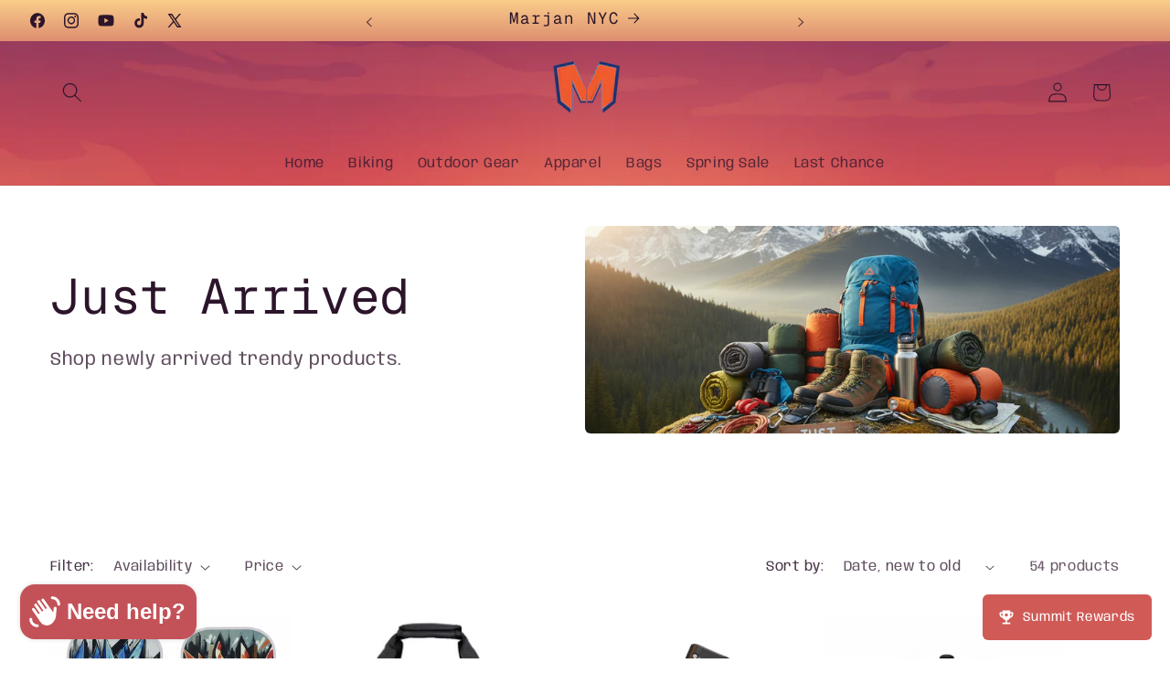

--- FILE ---
content_type: text/html; charset=utf-8
request_url: https://marjannyc.com/collections/just-arrived
body_size: 53509
content:
<!doctype html>
<html class="js" lang="en">
  <head>
  

    <meta charset="utf-8">
    <meta http-equiv="X-UA-Compatible" content="IE=edge">
    <meta name="viewport" content="width=device-width,initial-scale=1">
    <meta name="theme-color" content="">
    <link rel="canonical" href="https://marjannyc.com/collections/just-arrived"><link rel="icon" type="image/png" href="//marjannyc.com/cdn/shop/files/Redo_Marjan-01_ee39d8e2-6a4c-45a3-a5a2-3b39935df105.png?crop=center&height=32&v=1618017308&width=32"><link rel="preconnect" href="https://fonts.shopifycdn.com" crossorigin><title>
      Just Arrived
 &ndash; marjan nyc inc</title>

    
      <meta name="description" content="Shop newly arrived trendy products.">
    

    

<meta property="og:site_name" content="marjan nyc inc">
<meta property="og:url" content="https://marjannyc.com/collections/just-arrived">
<meta property="og:title" content="Just Arrived">
<meta property="og:type" content="website">
<meta property="og:description" content="Shop newly arrived trendy products."><meta property="og:image" content="http://marjannyc.com/cdn/shop/collections/just-arrived-outdoor-and-adventure-themed.png?v=1763410273">
  <meta property="og:image:secure_url" content="https://marjannyc.com/cdn/shop/collections/just-arrived-outdoor-and-adventure-themed.png?v=1763410273">
  <meta property="og:image:width" content="1248">
  <meta property="og:image:height" content="832"><meta name="twitter:site" content="@https://x.com/MNycinc"><meta name="twitter:card" content="summary_large_image">
<meta name="twitter:title" content="Just Arrived">
<meta name="twitter:description" content="Shop newly arrived trendy products.">


    <script src="//marjannyc.com/cdn/shop/t/23/assets/constants.js?v=132983761750457495441768505446" defer="defer"></script>
    <script src="//marjannyc.com/cdn/shop/t/23/assets/pubsub.js?v=25310214064522200911768505446" defer="defer"></script>
    <script src="//marjannyc.com/cdn/shop/t/23/assets/global.js?v=7301445359237545521768505446" defer="defer"></script>
    <script src="//marjannyc.com/cdn/shop/t/23/assets/details-disclosure.js?v=13653116266235556501768505446" defer="defer"></script>
    <script src="//marjannyc.com/cdn/shop/t/23/assets/details-modal.js?v=25581673532751508451768505446" defer="defer"></script>
    <script src="//marjannyc.com/cdn/shop/t/23/assets/search-form.js?v=133129549252120666541768505446" defer="defer"></script><script>window.performance && window.performance.mark && window.performance.mark('shopify.content_for_header.start');</script><meta name="google-site-verification" content="Qk9l-fzB0hONJc4tLsJqoJ1Reew6XJc8ZT0k-DHBqYY">
<meta id="shopify-digital-wallet" name="shopify-digital-wallet" content="/51642335397/digital_wallets/dialog">
<meta name="shopify-checkout-api-token" content="1d00b0ffbe1238b7bc18552b3d3a9d5a">
<meta id="in-context-paypal-metadata" data-shop-id="51642335397" data-venmo-supported="false" data-environment="production" data-locale="en_US" data-paypal-v4="true" data-currency="USD">
<link rel="alternate" type="application/atom+xml" title="Feed" href="/collections/just-arrived.atom" />
<link rel="next" href="/collections/just-arrived?page=2">
<link rel="alternate" type="application/json+oembed" href="https://marjannyc.com/collections/just-arrived.oembed">
<script async="async" src="/checkouts/internal/preloads.js?locale=en-US"></script>
<link rel="preconnect" href="https://shop.app" crossorigin="anonymous">
<script async="async" src="https://shop.app/checkouts/internal/preloads.js?locale=en-US&shop_id=51642335397" crossorigin="anonymous"></script>
<script id="apple-pay-shop-capabilities" type="application/json">{"shopId":51642335397,"countryCode":"US","currencyCode":"USD","merchantCapabilities":["supports3DS"],"merchantId":"gid:\/\/shopify\/Shop\/51642335397","merchantName":"marjan nyc inc","requiredBillingContactFields":["postalAddress","email"],"requiredShippingContactFields":["postalAddress","email"],"shippingType":"shipping","supportedNetworks":["visa","masterCard","amex","discover","elo","jcb"],"total":{"type":"pending","label":"marjan nyc inc","amount":"1.00"},"shopifyPaymentsEnabled":true,"supportsSubscriptions":true}</script>
<script id="shopify-features" type="application/json">{"accessToken":"1d00b0ffbe1238b7bc18552b3d3a9d5a","betas":["rich-media-storefront-analytics"],"domain":"marjannyc.com","predictiveSearch":true,"shopId":51642335397,"locale":"en"}</script>
<script>var Shopify = Shopify || {};
Shopify.shop = "marjan-nyc-inc.myshopify.com";
Shopify.locale = "en";
Shopify.currency = {"active":"USD","rate":"1.0"};
Shopify.country = "US";
Shopify.theme = {"name":"savaze WorkSpace of Dawn","id":153497207016,"schema_name":"Dawn","schema_version":"15.4.1","theme_store_id":887,"role":"main"};
Shopify.theme.handle = "null";
Shopify.theme.style = {"id":null,"handle":null};
Shopify.cdnHost = "marjannyc.com/cdn";
Shopify.routes = Shopify.routes || {};
Shopify.routes.root = "/";</script>
<script type="module">!function(o){(o.Shopify=o.Shopify||{}).modules=!0}(window);</script>
<script>!function(o){function n(){var o=[];function n(){o.push(Array.prototype.slice.apply(arguments))}return n.q=o,n}var t=o.Shopify=o.Shopify||{};t.loadFeatures=n(),t.autoloadFeatures=n()}(window);</script>
<script>
  window.ShopifyPay = window.ShopifyPay || {};
  window.ShopifyPay.apiHost = "shop.app\/pay";
  window.ShopifyPay.redirectState = null;
</script>
<script id="shop-js-analytics" type="application/json">{"pageType":"collection"}</script>
<script defer="defer" async type="module" src="//marjannyc.com/cdn/shopifycloud/shop-js/modules/v2/client.init-shop-cart-sync_BdyHc3Nr.en.esm.js"></script>
<script defer="defer" async type="module" src="//marjannyc.com/cdn/shopifycloud/shop-js/modules/v2/chunk.common_Daul8nwZ.esm.js"></script>
<script type="module">
  await import("//marjannyc.com/cdn/shopifycloud/shop-js/modules/v2/client.init-shop-cart-sync_BdyHc3Nr.en.esm.js");
await import("//marjannyc.com/cdn/shopifycloud/shop-js/modules/v2/chunk.common_Daul8nwZ.esm.js");

  window.Shopify.SignInWithShop?.initShopCartSync?.({"fedCMEnabled":true,"windoidEnabled":true});

</script>
<script>
  window.Shopify = window.Shopify || {};
  if (!window.Shopify.featureAssets) window.Shopify.featureAssets = {};
  window.Shopify.featureAssets['shop-js'] = {"shop-cart-sync":["modules/v2/client.shop-cart-sync_QYOiDySF.en.esm.js","modules/v2/chunk.common_Daul8nwZ.esm.js"],"init-fed-cm":["modules/v2/client.init-fed-cm_DchLp9rc.en.esm.js","modules/v2/chunk.common_Daul8nwZ.esm.js"],"shop-button":["modules/v2/client.shop-button_OV7bAJc5.en.esm.js","modules/v2/chunk.common_Daul8nwZ.esm.js"],"init-windoid":["modules/v2/client.init-windoid_DwxFKQ8e.en.esm.js","modules/v2/chunk.common_Daul8nwZ.esm.js"],"shop-cash-offers":["modules/v2/client.shop-cash-offers_DWtL6Bq3.en.esm.js","modules/v2/chunk.common_Daul8nwZ.esm.js","modules/v2/chunk.modal_CQq8HTM6.esm.js"],"shop-toast-manager":["modules/v2/client.shop-toast-manager_CX9r1SjA.en.esm.js","modules/v2/chunk.common_Daul8nwZ.esm.js"],"init-shop-email-lookup-coordinator":["modules/v2/client.init-shop-email-lookup-coordinator_UhKnw74l.en.esm.js","modules/v2/chunk.common_Daul8nwZ.esm.js"],"pay-button":["modules/v2/client.pay-button_DzxNnLDY.en.esm.js","modules/v2/chunk.common_Daul8nwZ.esm.js"],"avatar":["modules/v2/client.avatar_BTnouDA3.en.esm.js"],"init-shop-cart-sync":["modules/v2/client.init-shop-cart-sync_BdyHc3Nr.en.esm.js","modules/v2/chunk.common_Daul8nwZ.esm.js"],"shop-login-button":["modules/v2/client.shop-login-button_D8B466_1.en.esm.js","modules/v2/chunk.common_Daul8nwZ.esm.js","modules/v2/chunk.modal_CQq8HTM6.esm.js"],"init-customer-accounts-sign-up":["modules/v2/client.init-customer-accounts-sign-up_C8fpPm4i.en.esm.js","modules/v2/client.shop-login-button_D8B466_1.en.esm.js","modules/v2/chunk.common_Daul8nwZ.esm.js","modules/v2/chunk.modal_CQq8HTM6.esm.js"],"init-shop-for-new-customer-accounts":["modules/v2/client.init-shop-for-new-customer-accounts_CVTO0Ztu.en.esm.js","modules/v2/client.shop-login-button_D8B466_1.en.esm.js","modules/v2/chunk.common_Daul8nwZ.esm.js","modules/v2/chunk.modal_CQq8HTM6.esm.js"],"init-customer-accounts":["modules/v2/client.init-customer-accounts_dRgKMfrE.en.esm.js","modules/v2/client.shop-login-button_D8B466_1.en.esm.js","modules/v2/chunk.common_Daul8nwZ.esm.js","modules/v2/chunk.modal_CQq8HTM6.esm.js"],"shop-follow-button":["modules/v2/client.shop-follow-button_CkZpjEct.en.esm.js","modules/v2/chunk.common_Daul8nwZ.esm.js","modules/v2/chunk.modal_CQq8HTM6.esm.js"],"lead-capture":["modules/v2/client.lead-capture_BntHBhfp.en.esm.js","modules/v2/chunk.common_Daul8nwZ.esm.js","modules/v2/chunk.modal_CQq8HTM6.esm.js"],"checkout-modal":["modules/v2/client.checkout-modal_CfxcYbTm.en.esm.js","modules/v2/chunk.common_Daul8nwZ.esm.js","modules/v2/chunk.modal_CQq8HTM6.esm.js"],"shop-login":["modules/v2/client.shop-login_Da4GZ2H6.en.esm.js","modules/v2/chunk.common_Daul8nwZ.esm.js","modules/v2/chunk.modal_CQq8HTM6.esm.js"],"payment-terms":["modules/v2/client.payment-terms_MV4M3zvL.en.esm.js","modules/v2/chunk.common_Daul8nwZ.esm.js","modules/v2/chunk.modal_CQq8HTM6.esm.js"]};
</script>
<script>(function() {
  var isLoaded = false;
  function asyncLoad() {
    if (isLoaded) return;
    isLoaded = true;
    var urls = ["https:\/\/static.klaviyo.com\/onsite\/js\/klaviyo.js?company_id=TpK7ab\u0026shop=marjan-nyc-inc.myshopify.com","https:\/\/boostsales.apps.avada.io\/scripttag\/countdown\/avada-countdown.min.js?shop=marjan-nyc-inc.myshopify.com","https:\/\/boostsales.apps.avada.io\/scripttag\/badge\/avada-badge.min.js?shop=marjan-nyc-inc.myshopify.com","https:\/\/services.nofraud.com\/js\/device.js?shop=marjan-nyc-inc.myshopify.com","https:\/\/cdn.routeapp.io\/route-widget-shopify\/v2\/route-widget-shopify-stable-v2.min.js?shop=marjan-nyc-inc.myshopify.com","https:\/\/static.klaviyo.com\/onsite\/js\/klaviyo.js?company_id=WmpMRL\u0026shop=marjan-nyc-inc.myshopify.com","https:\/\/static.klaviyo.com\/onsite\/js\/klaviyo.js?company_id=WmpMRL\u0026shop=marjan-nyc-inc.myshopify.com"];
    for (var i = 0; i < urls.length; i++) {
      var s = document.createElement('script');
      s.type = 'text/javascript';
      s.async = true;
      s.src = urls[i];
      var x = document.getElementsByTagName('script')[0];
      x.parentNode.insertBefore(s, x);
    }
  };
  if(window.attachEvent) {
    window.attachEvent('onload', asyncLoad);
  } else {
    window.addEventListener('load', asyncLoad, false);
  }
})();</script>
<script id="__st">var __st={"a":51642335397,"offset":-18000,"reqid":"897ef1c1-f4d4-4218-8f93-92478a7cedd8-1768975921","pageurl":"marjannyc.com\/collections\/just-arrived","u":"20823bc01517","p":"collection","rtyp":"collection","rid":276791754917};</script>
<script>window.ShopifyPaypalV4VisibilityTracking = true;</script>
<script id="captcha-bootstrap">!function(){'use strict';const t='contact',e='account',n='new_comment',o=[[t,t],['blogs',n],['comments',n],[t,'customer']],c=[[e,'customer_login'],[e,'guest_login'],[e,'recover_customer_password'],[e,'create_customer']],r=t=>t.map((([t,e])=>`form[action*='/${t}']:not([data-nocaptcha='true']) input[name='form_type'][value='${e}']`)).join(','),a=t=>()=>t?[...document.querySelectorAll(t)].map((t=>t.form)):[];function s(){const t=[...o],e=r(t);return a(e)}const i='password',u='form_key',d=['recaptcha-v3-token','g-recaptcha-response','h-captcha-response',i],f=()=>{try{return window.sessionStorage}catch{return}},m='__shopify_v',_=t=>t.elements[u];function p(t,e,n=!1){try{const o=window.sessionStorage,c=JSON.parse(o.getItem(e)),{data:r}=function(t){const{data:e,action:n}=t;return t[m]||n?{data:e,action:n}:{data:t,action:n}}(c);for(const[e,n]of Object.entries(r))t.elements[e]&&(t.elements[e].value=n);n&&o.removeItem(e)}catch(o){console.error('form repopulation failed',{error:o})}}const l='form_type',E='cptcha';function T(t){t.dataset[E]=!0}const w=window,h=w.document,L='Shopify',v='ce_forms',y='captcha';let A=!1;((t,e)=>{const n=(g='f06e6c50-85a8-45c8-87d0-21a2b65856fe',I='https://cdn.shopify.com/shopifycloud/storefront-forms-hcaptcha/ce_storefront_forms_captcha_hcaptcha.v1.5.2.iife.js',D={infoText:'Protected by hCaptcha',privacyText:'Privacy',termsText:'Terms'},(t,e,n)=>{const o=w[L][v],c=o.bindForm;if(c)return c(t,g,e,D).then(n);var r;o.q.push([[t,g,e,D],n]),r=I,A||(h.body.append(Object.assign(h.createElement('script'),{id:'captcha-provider',async:!0,src:r})),A=!0)});var g,I,D;w[L]=w[L]||{},w[L][v]=w[L][v]||{},w[L][v].q=[],w[L][y]=w[L][y]||{},w[L][y].protect=function(t,e){n(t,void 0,e),T(t)},Object.freeze(w[L][y]),function(t,e,n,w,h,L){const[v,y,A,g]=function(t,e,n){const i=e?o:[],u=t?c:[],d=[...i,...u],f=r(d),m=r(i),_=r(d.filter((([t,e])=>n.includes(e))));return[a(f),a(m),a(_),s()]}(w,h,L),I=t=>{const e=t.target;return e instanceof HTMLFormElement?e:e&&e.form},D=t=>v().includes(t);t.addEventListener('submit',(t=>{const e=I(t);if(!e)return;const n=D(e)&&!e.dataset.hcaptchaBound&&!e.dataset.recaptchaBound,o=_(e),c=g().includes(e)&&(!o||!o.value);(n||c)&&t.preventDefault(),c&&!n&&(function(t){try{if(!f())return;!function(t){const e=f();if(!e)return;const n=_(t);if(!n)return;const o=n.value;o&&e.removeItem(o)}(t);const e=Array.from(Array(32),(()=>Math.random().toString(36)[2])).join('');!function(t,e){_(t)||t.append(Object.assign(document.createElement('input'),{type:'hidden',name:u})),t.elements[u].value=e}(t,e),function(t,e){const n=f();if(!n)return;const o=[...t.querySelectorAll(`input[type='${i}']`)].map((({name:t})=>t)),c=[...d,...o],r={};for(const[a,s]of new FormData(t).entries())c.includes(a)||(r[a]=s);n.setItem(e,JSON.stringify({[m]:1,action:t.action,data:r}))}(t,e)}catch(e){console.error('failed to persist form',e)}}(e),e.submit())}));const S=(t,e)=>{t&&!t.dataset[E]&&(n(t,e.some((e=>e===t))),T(t))};for(const o of['focusin','change'])t.addEventListener(o,(t=>{const e=I(t);D(e)&&S(e,y())}));const B=e.get('form_key'),M=e.get(l),P=B&&M;t.addEventListener('DOMContentLoaded',(()=>{const t=y();if(P)for(const e of t)e.elements[l].value===M&&p(e,B);[...new Set([...A(),...v().filter((t=>'true'===t.dataset.shopifyCaptcha))])].forEach((e=>S(e,t)))}))}(h,new URLSearchParams(w.location.search),n,t,e,['guest_login'])})(!0,!0)}();</script>
<script integrity="sha256-4kQ18oKyAcykRKYeNunJcIwy7WH5gtpwJnB7kiuLZ1E=" data-source-attribution="shopify.loadfeatures" defer="defer" src="//marjannyc.com/cdn/shopifycloud/storefront/assets/storefront/load_feature-a0a9edcb.js" crossorigin="anonymous"></script>
<script crossorigin="anonymous" defer="defer" src="//marjannyc.com/cdn/shopifycloud/storefront/assets/shopify_pay/storefront-65b4c6d7.js?v=20250812"></script>
<script data-source-attribution="shopify.dynamic_checkout.dynamic.init">var Shopify=Shopify||{};Shopify.PaymentButton=Shopify.PaymentButton||{isStorefrontPortableWallets:!0,init:function(){window.Shopify.PaymentButton.init=function(){};var t=document.createElement("script");t.src="https://marjannyc.com/cdn/shopifycloud/portable-wallets/latest/portable-wallets.en.js",t.type="module",document.head.appendChild(t)}};
</script>
<script data-source-attribution="shopify.dynamic_checkout.buyer_consent">
  function portableWalletsHideBuyerConsent(e){var t=document.getElementById("shopify-buyer-consent"),n=document.getElementById("shopify-subscription-policy-button");t&&n&&(t.classList.add("hidden"),t.setAttribute("aria-hidden","true"),n.removeEventListener("click",e))}function portableWalletsShowBuyerConsent(e){var t=document.getElementById("shopify-buyer-consent"),n=document.getElementById("shopify-subscription-policy-button");t&&n&&(t.classList.remove("hidden"),t.removeAttribute("aria-hidden"),n.addEventListener("click",e))}window.Shopify?.PaymentButton&&(window.Shopify.PaymentButton.hideBuyerConsent=portableWalletsHideBuyerConsent,window.Shopify.PaymentButton.showBuyerConsent=portableWalletsShowBuyerConsent);
</script>
<script data-source-attribution="shopify.dynamic_checkout.cart.bootstrap">document.addEventListener("DOMContentLoaded",(function(){function t(){return document.querySelector("shopify-accelerated-checkout-cart, shopify-accelerated-checkout")}if(t())Shopify.PaymentButton.init();else{new MutationObserver((function(e,n){t()&&(Shopify.PaymentButton.init(),n.disconnect())})).observe(document.body,{childList:!0,subtree:!0})}}));
</script>
<link id="shopify-accelerated-checkout-styles" rel="stylesheet" media="screen" href="https://marjannyc.com/cdn/shopifycloud/portable-wallets/latest/accelerated-checkout-backwards-compat.css" crossorigin="anonymous">
<style id="shopify-accelerated-checkout-cart">
        #shopify-buyer-consent {
  margin-top: 1em;
  display: inline-block;
  width: 100%;
}

#shopify-buyer-consent.hidden {
  display: none;
}

#shopify-subscription-policy-button {
  background: none;
  border: none;
  padding: 0;
  text-decoration: underline;
  font-size: inherit;
  cursor: pointer;
}

#shopify-subscription-policy-button::before {
  box-shadow: none;
}

      </style>
<script id="sections-script" data-sections="header" defer="defer" src="//marjannyc.com/cdn/shop/t/23/compiled_assets/scripts.js?v=1316"></script>
<script>window.performance && window.performance.mark && window.performance.mark('shopify.content_for_header.end');</script>


    <style data-shopify>
      @font-face {
  font-family: Anybody;
  font-weight: 400;
  font-style: normal;
  font-display: swap;
  src: url("//marjannyc.com/cdn/fonts/anybody/anybody_n4.ccf4240dd23726e0951f92f80cd72db2afd07b06.woff2") format("woff2"),
       url("//marjannyc.com/cdn/fonts/anybody/anybody_n4.0816807d519dfe700e2ff0b049cbcb9cd3537f70.woff") format("woff");
}

      @font-face {
  font-family: Anybody;
  font-weight: 700;
  font-style: normal;
  font-display: swap;
  src: url("//marjannyc.com/cdn/fonts/anybody/anybody_n7.52ec5f1edab39b0abe47df49816ae24692eb94bc.woff2") format("woff2"),
       url("//marjannyc.com/cdn/fonts/anybody/anybody_n7.9a932b4f105c4ffc4be4b1b54bff7b99f1b8d794.woff") format("woff");
}

      @font-face {
  font-family: Anybody;
  font-weight: 400;
  font-style: italic;
  font-display: swap;
  src: url("//marjannyc.com/cdn/fonts/anybody/anybody_i4.a0e6854a1b9fb6fae84139f5c6af99f4c5b0ae5b.woff2") format("woff2"),
       url("//marjannyc.com/cdn/fonts/anybody/anybody_i4.ddb141829b2757b4408f48bdbc9e937ac915bfdb.woff") format("woff");
}

      @font-face {
  font-family: Anybody;
  font-weight: 700;
  font-style: italic;
  font-display: swap;
  src: url("//marjannyc.com/cdn/fonts/anybody/anybody_i7.18d850e9b604188678ad246075bf6c5531147da5.woff2") format("woff2"),
       url("//marjannyc.com/cdn/fonts/anybody/anybody_i7.0edc51d61ec32426490ce836421af2ca7543597e.woff") format("woff");
}

      @font-face {
  font-family: "Geist Mono";
  font-weight: 400;
  font-style: normal;
  font-display: swap;
  src: url("//marjannyc.com/cdn/fonts/geist_mono/geistmono_n4.d2c42f9657ae5019fd3bd6f1f69bc0f5360c7412.woff2") format("woff2"),
       url("//marjannyc.com/cdn/fonts/geist_mono/geistmono_n4.e0effbb465651e712e60e5a3ffd5f1a723616bf3.woff") format("woff");
}


      
        :root,
        .color-scheme-1 {
          --color-background: 255,255,255;
        
          --gradient-background: #ffffff;
        

        

        --color-foreground: 8,59,118;
        --color-background-contrast: 191,191,191;
        --color-shadow: 8,59,118;
        --color-button: 233,88,47;
        --color-button-text: 8,59,118;
        --color-secondary-button: 255,255,255;
        --color-secondary-button-text: 233,88,47;
        --color-link: 233,88,47;
        --color-badge-foreground: 8,59,118;
        --color-badge-background: 255,255,255;
        --color-badge-border: 8,59,118;
        --payment-terms-background-color: rgb(255 255 255);
      }
      
        
        .color-scheme-2 {
          --color-background: 45,69,123;
        
          --gradient-background: #2d457b;
        

        

        --color-foreground: 255,255,255;
        --color-background-contrast: 11,17,30;
        --color-shadow: 8,59,118;
        --color-button: 233,88,47;
        --color-button-text: 255,255,255;
        --color-secondary-button: 45,69,123;
        --color-secondary-button-text: 8,59,118;
        --color-link: 8,59,118;
        --color-badge-foreground: 255,255,255;
        --color-badge-background: 45,69,123;
        --color-badge-border: 255,255,255;
        --payment-terms-background-color: rgb(45 69 123);
      }
      
        
        .color-scheme-3 {
          --color-background: 8,59,118;
        
          --gradient-background: #083b76;
        

        

        --color-foreground: 255,255,255;
        --color-background-contrast: 10,71,142;
        --color-shadow: 8,59,118;
        --color-button: 255,255,255;
        --color-button-text: 8,59,118;
        --color-secondary-button: 8,59,118;
        --color-secondary-button-text: 241,96,16;
        --color-link: 241,96,16;
        --color-badge-foreground: 255,255,255;
        --color-badge-background: 8,59,118;
        --color-badge-border: 255,255,255;
        --payment-terms-background-color: rgb(8 59 118);
      }
      
        
        .color-scheme-4 {
          --color-background: 241,96,16;
        
          --gradient-background: #f16010;
        

        

        --color-foreground: 8,59,118;
        --color-background-contrast: 122,48,7;
        --color-shadow: 8,59,118;
        --color-button: 8,59,118;
        --color-button-text: 241,96,16;
        --color-secondary-button: 241,96,16;
        --color-secondary-button-text: 8,59,118;
        --color-link: 8,59,118;
        --color-badge-foreground: 8,59,118;
        --color-badge-background: 241,96,16;
        --color-badge-border: 8,59,118;
        --payment-terms-background-color: rgb(241 96 16);
      }
      
        
        .color-scheme-5 {
          --color-background: 241,96,16;
        
          --gradient-background: #f16010;
        

        

        --color-foreground: 8,59,118;
        --color-background-contrast: 122,48,7;
        --color-shadow: 8,59,118;
        --color-button: 8,59,118;
        --color-button-text: 241,96,16;
        --color-secondary-button: 241,96,16;
        --color-secondary-button-text: 8,59,118;
        --color-link: 8,59,118;
        --color-badge-foreground: 8,59,118;
        --color-badge-background: 241,96,16;
        --color-badge-border: 8,59,118;
        --payment-terms-background-color: rgb(241 96 16);
      }
      
        
        .color-scheme-7e4d62d4-0ad5-4262-95b3-996ed05e78ad {
          --color-background: 245,230,221;
        
          --gradient-background: #f5e6dd;
        

        

        --color-foreground: 8,59,118;
        --color-background-contrast: 216,158,122;
        --color-shadow: 8,59,118;
        --color-button: 241,96,16;
        --color-button-text: 8,59,118;
        --color-secondary-button: 245,230,221;
        --color-secondary-button-text: 241,96,16;
        --color-link: 241,96,16;
        --color-badge-foreground: 8,59,118;
        --color-badge-background: 245,230,221;
        --color-badge-border: 8,59,118;
        --payment-terms-background-color: rgb(245 230 221);
      }
      
        
        .color-scheme-6762d523-a8fa-4ab3-8cee-3de39d4193e5 {
          --color-background: 45,48,203;
        
          --gradient-background: linear-gradient(0deg, rgba(220, 130, 28, 1) 17%, rgba(45, 48, 203, 1) 81%);
        

        

        --color-foreground: 252,247,244;
        --color-background-contrast: 61,64,212;
        --color-shadow: 45,48,203;
        --color-button: 241,96,16;
        --color-button-text: 0,0,0;
        --color-secondary-button: 45,48,203;
        --color-secondary-button-text: 40,43,198;
        --color-link: 40,43,198;
        --color-badge-foreground: 252,247,244;
        --color-badge-background: 45,48,203;
        --color-badge-border: 252,247,244;
        --payment-terms-background-color: rgb(45 48 203);
      }
      
        
        .color-scheme-82a3ff5e-924c-4e15-83e2-e103c55145d2 {
          --color-background: 123,174,41;
        
          --gradient-background: #7bae29;
        

        

        --color-foreground: 255,255,255;
        --color-background-contrast: 50,71,17;
        --color-shadow: 81,112,54;
        --color-button: 149,195,75;
        --color-button-text: 98,133,55;
        --color-secondary-button: 123,174,41;
        --color-secondary-button-text: 98,133,55;
        --color-link: 98,133,55;
        --color-badge-foreground: 255,255,255;
        --color-badge-background: 123,174,41;
        --color-badge-border: 255,255,255;
        --payment-terms-background-color: rgb(123 174 41);
      }
      
        
        .color-scheme-bd0794d7-ee6a-493e-b638-4b93488c7ed9 {
          --color-background: 241,96,16;
        
          --gradient-background: linear-gradient(328deg, rgba(255, 255, 255, 1) 38%, rgba(88, 190, 246, 1) 66%, rgba(94, 204, 254, 1) 84%);
        

        

        --color-foreground: 0,0,0;
        --color-background-contrast: 122,48,7;
        --color-shadow: 0,0,0;
        --color-button: 241,96,16;
        --color-button-text: 0,0,0;
        --color-secondary-button: 241,96,16;
        --color-secondary-button-text: 0,0,0;
        --color-link: 0,0,0;
        --color-badge-foreground: 0,0,0;
        --color-badge-background: 241,96,16;
        --color-badge-border: 0,0,0;
        --payment-terms-background-color: rgb(241 96 16);
      }
      
        
        .color-scheme-30d965c1-6c23-446a-8c19-6a4a15e495e7 {
          --color-background: 233,88,47;
        
          --gradient-background: #e9582f;
        

        

        --color-foreground: 8,59,118;
        --color-background-contrast: 138,42,15;
        --color-shadow: 1,4,40;
        --color-button: 233,88,47;
        --color-button-text: 233,88,47;
        --color-secondary-button: 233,88,47;
        --color-secondary-button-text: 29,43,94;
        --color-link: 29,43,94;
        --color-badge-foreground: 8,59,118;
        --color-badge-background: 233,88,47;
        --color-badge-border: 8,59,118;
        --payment-terms-background-color: rgb(233 88 47);
      }
      
        
        .color-scheme-09c842c0-5af7-4a12-ac87-f923d73c3d35 {
          --color-background: 255,255,255;
        
          --gradient-background: linear-gradient(32deg, rgba(137, 158, 189, 1) 37%, rgba(8, 59, 118, 1) 88%);
        

        

        --color-foreground: 255,255,255;
        --color-background-contrast: 191,191,191;
        --color-shadow: 8,59,118;
        --color-button: 233,88,47;
        --color-button-text: 8,59,118;
        --color-secondary-button: 255,255,255;
        --color-secondary-button-text: 233,88,47;
        --color-link: 233,88,47;
        --color-badge-foreground: 255,255,255;
        --color-badge-background: 255,255,255;
        --color-badge-border: 255,255,255;
        --payment-terms-background-color: rgb(255 255 255);
      }
      
        
        .color-scheme-69bf051c-bdfb-4215-9450-29e890c6a541 {
          --color-background: 233,88,47;
        
          --gradient-background: linear-gradient(32deg, rgba(137, 158, 189, 1) 37%, rgba(8, 59, 118, 1) 88%);
        

        

        --color-foreground: 255,255,255;
        --color-background-contrast: 138,42,15;
        --color-shadow: 8,59,118;
        --color-button: 233,88,47;
        --color-button-text: 8,59,118;
        --color-secondary-button: 233,88,47;
        --color-secondary-button-text: 233,88,47;
        --color-link: 233,88,47;
        --color-badge-foreground: 255,255,255;
        --color-badge-background: 233,88,47;
        --color-badge-border: 255,255,255;
        --payment-terms-background-color: rgb(233 88 47);
      }
      
        
        .color-scheme-c25a0150-868f-44fe-89ac-7306166e2cb4 {
          --color-background: 195,82,88;
        
          --gradient-background: linear-gradient(0deg, rgba(116, 47, 87, 1) 50%, rgba(195, 82, 88, 1) 88%, rgba(250, 206, 138, 1) 100%);
        

        

        --color-foreground: 44,21,43;
        --color-background-contrast: 111,38,42;
        --color-shadow: 44,21,43;
        --color-button: 250,206,138;
        --color-button-text: 116,47,87;
        --color-secondary-button: 195,82,88;
        --color-secondary-button-text: 250,206,138;
        --color-link: 250,206,138;
        --color-badge-foreground: 44,21,43;
        --color-badge-background: 195,82,88;
        --color-badge-border: 44,21,43;
        --payment-terms-background-color: rgb(195 82 88);
      }
      
        
        .color-scheme-ccb5fe17-e797-4f4b-9a03-53b2329c29d4 {
          --color-background: 195,82,88;
        
          --gradient-background: #c35258;
        

        

        --color-foreground: 255,255,255;
        --color-background-contrast: 111,38,42;
        --color-shadow: 44,21,43;
        --color-button: 250,206,138;
        --color-button-text: 116,47,87;
        --color-secondary-button: 195,82,88;
        --color-secondary-button-text: 250,206,138;
        --color-link: 250,206,138;
        --color-badge-foreground: 255,255,255;
        --color-badge-background: 195,82,88;
        --color-badge-border: 255,255,255;
        --payment-terms-background-color: rgb(195 82 88);
      }
      
        
        .color-scheme-7fcd8c2b-cb33-4eb9-8337-f73354b680d0 {
          --color-background: 255,255,255;
        
          --gradient-background: #ffffff;
        

        

        --color-foreground: 44,21,43;
        --color-background-contrast: 191,191,191;
        --color-shadow: 116,47,87;
        --color-button: 250,206,138;
        --color-button-text: 116,47,87;
        --color-secondary-button: 255,255,255;
        --color-secondary-button-text: 116,47,87;
        --color-link: 116,47,87;
        --color-badge-foreground: 44,21,43;
        --color-badge-background: 255,255,255;
        --color-badge-border: 44,21,43;
        --payment-terms-background-color: rgb(255 255 255);
      }
      
        
        .color-scheme-9a02bd91-a103-44f8-bd37-87a23d400409 {
          --color-background: 195,82,88;
        
          --gradient-background: linear-gradient(0deg, rgba(116, 47, 87, 1) 50%, rgba(195, 82, 88, 1) 88%, rgba(250, 206, 138, 1) 100%);
        

        

        --color-foreground: 245,230,221;
        --color-background-contrast: 111,38,42;
        --color-shadow: 44,21,43;
        --color-button: 250,206,138;
        --color-button-text: 116,47,87;
        --color-secondary-button: 195,82,88;
        --color-secondary-button-text: 250,206,138;
        --color-link: 250,206,138;
        --color-badge-foreground: 245,230,221;
        --color-badge-background: 195,82,88;
        --color-badge-border: 245,230,221;
        --payment-terms-background-color: rgb(195 82 88);
      }
      

      body, .color-scheme-1, .color-scheme-2, .color-scheme-3, .color-scheme-4, .color-scheme-5, .color-scheme-7e4d62d4-0ad5-4262-95b3-996ed05e78ad, .color-scheme-6762d523-a8fa-4ab3-8cee-3de39d4193e5, .color-scheme-82a3ff5e-924c-4e15-83e2-e103c55145d2, .color-scheme-bd0794d7-ee6a-493e-b638-4b93488c7ed9, .color-scheme-30d965c1-6c23-446a-8c19-6a4a15e495e7, .color-scheme-09c842c0-5af7-4a12-ac87-f923d73c3d35, .color-scheme-69bf051c-bdfb-4215-9450-29e890c6a541, .color-scheme-c25a0150-868f-44fe-89ac-7306166e2cb4, .color-scheme-ccb5fe17-e797-4f4b-9a03-53b2329c29d4, .color-scheme-7fcd8c2b-cb33-4eb9-8337-f73354b680d0, .color-scheme-9a02bd91-a103-44f8-bd37-87a23d400409 {
        color: rgba(var(--color-foreground), 0.75);
        background-color: rgb(var(--color-background));
      }

      :root {
        --font-body-family: Anybody, sans-serif;
        --font-body-style: normal;
        --font-body-weight: 400;
        --font-body-weight-bold: 700;

        --font-heading-family: "Geist Mono", monospace;
        --font-heading-style: normal;
        --font-heading-weight: 400;

        --font-body-scale: 1.1;
        --font-heading-scale: 1.2272727272727273;

        --media-padding: px;
        --media-border-opacity: 0.05;
        --media-border-width: 0px;
        --media-radius: 6px;
        --media-shadow-opacity: 0.0;
        --media-shadow-horizontal-offset: 0px;
        --media-shadow-vertical-offset: 0px;
        --media-shadow-blur-radius: 0px;
        --media-shadow-visible: 0;

        --page-width: 120rem;
        --page-width-margin: 0rem;

        --product-card-image-padding: 0.0rem;
        --product-card-corner-radius: 0.6rem;
        --product-card-text-alignment: left;
        --product-card-border-width: 0.0rem;
        --product-card-border-opacity: 0.0;
        --product-card-shadow-opacity: 0.0;
        --product-card-shadow-visible: 0;
        --product-card-shadow-horizontal-offset: 0.0rem;
        --product-card-shadow-vertical-offset: 0.0rem;
        --product-card-shadow-blur-radius: 0.0rem;

        --collection-card-image-padding: 0.0rem;
        --collection-card-corner-radius: 0.4rem;
        --collection-card-text-alignment: left;
        --collection-card-border-width: 0.1rem;
        --collection-card-border-opacity: 0.15;
        --collection-card-shadow-opacity: 0.0;
        --collection-card-shadow-visible: 0;
        --collection-card-shadow-horizontal-offset: 0.0rem;
        --collection-card-shadow-vertical-offset: 0.0rem;
        --collection-card-shadow-blur-radius: 0.0rem;

        --blog-card-image-padding: 0.0rem;
        --blog-card-corner-radius: 0.6rem;
        --blog-card-text-alignment: left;
        --blog-card-border-width: 0.1rem;
        --blog-card-border-opacity: 0.2;
        --blog-card-shadow-opacity: 0.0;
        --blog-card-shadow-visible: 0;
        --blog-card-shadow-horizontal-offset: 0.0rem;
        --blog-card-shadow-vertical-offset: 0.0rem;
        --blog-card-shadow-blur-radius: 0.0rem;

        --badge-corner-radius: 4.0rem;

        --popup-border-width: 1px;
        --popup-border-opacity: 0.25;
        --popup-corner-radius: 6px;
        --popup-shadow-opacity: 0.0;
        --popup-shadow-horizontal-offset: 0px;
        --popup-shadow-vertical-offset: 0px;
        --popup-shadow-blur-radius: 0px;

        --drawer-border-width: 1px;
        --drawer-border-opacity: 0.25;
        --drawer-shadow-opacity: 0.0;
        --drawer-shadow-horizontal-offset: 0px;
        --drawer-shadow-vertical-offset: 0px;
        --drawer-shadow-blur-radius: 0px;

        --spacing-sections-desktop: 40px;
        --spacing-sections-mobile: 28px;

        --grid-desktop-vertical-spacing: 24px;
        --grid-desktop-horizontal-spacing: 20px;
        --grid-mobile-vertical-spacing: 12px;
        --grid-mobile-horizontal-spacing: 10px;

        --text-boxes-border-opacity: 0.1;
        --text-boxes-border-width: 0px;
        --text-boxes-radius: 6px;
        --text-boxes-shadow-opacity: 0.0;
        --text-boxes-shadow-visible: 0;
        --text-boxes-shadow-horizontal-offset: 0px;
        --text-boxes-shadow-vertical-offset: 0px;
        --text-boxes-shadow-blur-radius: 0px;

        --buttons-radius: 6px;
        --buttons-radius-outset: 7px;
        --buttons-border-width: 1px;
        --buttons-border-opacity: 1.0;
        --buttons-shadow-opacity: 0.0;
        --buttons-shadow-visible: 0;
        --buttons-shadow-horizontal-offset: 0px;
        --buttons-shadow-vertical-offset: 0px;
        --buttons-shadow-blur-radius: 0px;
        --buttons-border-offset: 0.3px;

        --inputs-radius: 6px;
        --inputs-border-width: 1px;
        --inputs-border-opacity: 0.45;
        --inputs-shadow-opacity: 0.0;
        --inputs-shadow-horizontal-offset: 0px;
        --inputs-margin-offset: 0px;
        --inputs-shadow-vertical-offset: 0px;
        --inputs-shadow-blur-radius: 0px;
        --inputs-radius-outset: 7px;

        --variant-pills-radius: 6px;
        --variant-pills-border-width: 1px;
        --variant-pills-border-opacity: 0.55;
        --variant-pills-shadow-opacity: 0.0;
        --variant-pills-shadow-horizontal-offset: 0px;
        --variant-pills-shadow-vertical-offset: 0px;
        --variant-pills-shadow-blur-radius: 0px;
      }

      *,
      *::before,
      *::after {
        box-sizing: inherit;
      }

      html {
        box-sizing: border-box;
        font-size: calc(var(--font-body-scale) * 62.5%);
        height: 100%;
      }

      body {
        display: grid;
        grid-template-rows: auto auto 1fr auto;
        grid-template-columns: 100%;
        min-height: 100%;
        margin: 0;
        font-size: 1.5rem;
        letter-spacing: 0.06rem;
        line-height: calc(1 + 0.8 / var(--font-body-scale));
        font-family: var(--font-body-family);
        font-style: var(--font-body-style);
        font-weight: var(--font-body-weight);
      }

      @media screen and (min-width: 750px) {
        body {
          font-size: 1.6rem;
        }
      }
    </style>

    <link href="//marjannyc.com/cdn/shop/t/23/assets/base.css?v=159841507637079171801768505446" rel="stylesheet" type="text/css" media="all" />
    <link rel="stylesheet" href="//marjannyc.com/cdn/shop/t/23/assets/component-cart-items.css?v=13033300910818915211768505446" media="print" onload="this.media='all'">
      <link rel="preload" as="font" href="//marjannyc.com/cdn/fonts/anybody/anybody_n4.ccf4240dd23726e0951f92f80cd72db2afd07b06.woff2" type="font/woff2" crossorigin>
      

      <link rel="preload" as="font" href="//marjannyc.com/cdn/fonts/geist_mono/geistmono_n4.d2c42f9657ae5019fd3bd6f1f69bc0f5360c7412.woff2" type="font/woff2" crossorigin>
      
<link
        rel="stylesheet"
        href="//marjannyc.com/cdn/shop/t/23/assets/component-predictive-search.css?v=118923337488134913561768505446"
        media="print"
        onload="this.media='all'"
      ><script>
      if (Shopify.designMode) {
        document.documentElement.classList.add('shopify-design-mode');
      }
    </script>
  <!-- BEGIN app block: shopify://apps/klaviyo-email-marketing-sms/blocks/klaviyo-onsite-embed/2632fe16-c075-4321-a88b-50b567f42507 -->















  <script>
    window.klaviyoReviewsProductDesignMode = false
  </script>







<!-- END app block --><!-- BEGIN app block: shopify://apps/judge-me-reviews/blocks/judgeme_core/61ccd3b1-a9f2-4160-9fe9-4fec8413e5d8 --><!-- Start of Judge.me Core -->






<link rel="dns-prefetch" href="https://cdnwidget.judge.me">
<link rel="dns-prefetch" href="https://cdn.judge.me">
<link rel="dns-prefetch" href="https://cdn1.judge.me">
<link rel="dns-prefetch" href="https://api.judge.me">

<script data-cfasync='false' class='jdgm-settings-script'>window.jdgmSettings={"pagination":5,"disable_web_reviews":false,"badge_no_review_text":"No reviews","badge_n_reviews_text":"{{ n }} review/reviews","badge_star_color":"#C35258","hide_badge_preview_if_no_reviews":true,"badge_hide_text":false,"enforce_center_preview_badge":false,"widget_title":"Customer Reviews","widget_open_form_text":"Write a review","widget_close_form_text":"Cancel review","widget_refresh_page_text":"Refresh page","widget_summary_text":"Based on {{ number_of_reviews }} review/reviews","widget_no_review_text":"Be the first to write a review","widget_name_field_text":"Display name","widget_verified_name_field_text":"Verified Name (public)","widget_name_placeholder_text":"Display name","widget_required_field_error_text":"This field is required.","widget_email_field_text":"Email address","widget_verified_email_field_text":"Verified Email (private, can not be edited)","widget_email_placeholder_text":"Your email address","widget_email_field_error_text":"Please enter a valid email address.","widget_rating_field_text":"Rating","widget_review_title_field_text":"Review Title","widget_review_title_placeholder_text":"Give your review a title","widget_review_body_field_text":"Review content","widget_review_body_placeholder_text":"Start writing here...","widget_pictures_field_text":"Picture/Video (optional)","widget_submit_review_text":"Submit Review","widget_submit_verified_review_text":"Submit Verified Review","widget_submit_success_msg_with_auto_publish":"Thank you! Please refresh the page in a few moments to see your review. You can remove or edit your review by logging into \u003ca href='https://judge.me/login' target='_blank' rel='nofollow noopener'\u003eJudge.me\u003c/a\u003e","widget_submit_success_msg_no_auto_publish":"Thank you! Your review will be published as soon as it is approved by the shop admin. You can remove or edit your review by logging into \u003ca href='https://judge.me/login' target='_blank' rel='nofollow noopener'\u003eJudge.me\u003c/a\u003e","widget_show_default_reviews_out_of_total_text":"Showing {{ n_reviews_shown }} out of {{ n_reviews }} reviews.","widget_show_all_link_text":"Show all","widget_show_less_link_text":"Show less","widget_author_said_text":"{{ reviewer_name }} said:","widget_days_text":"{{ n }} days ago","widget_weeks_text":"{{ n }} week/weeks ago","widget_months_text":"{{ n }} month/months ago","widget_years_text":"{{ n }} year/years ago","widget_yesterday_text":"Yesterday","widget_today_text":"Today","widget_replied_text":"\u003e\u003e {{ shop_name }} replied:","widget_read_more_text":"Read more","widget_reviewer_name_as_initial":"","widget_rating_filter_color":"#fbcd0a","widget_rating_filter_see_all_text":"See all reviews","widget_sorting_most_recent_text":"Most Recent","widget_sorting_highest_rating_text":"Highest Rating","widget_sorting_lowest_rating_text":"Lowest Rating","widget_sorting_with_pictures_text":"Only Pictures","widget_sorting_most_helpful_text":"Most Helpful","widget_open_question_form_text":"Ask a question","widget_reviews_subtab_text":"Reviews","widget_questions_subtab_text":"Questions","widget_question_label_text":"Question","widget_answer_label_text":"Answer","widget_question_placeholder_text":"Write your question here","widget_submit_question_text":"Submit Question","widget_question_submit_success_text":"Thank you for your question! We will notify you once it gets answered.","widget_star_color":"#C35258","verified_badge_text":"Verified","verified_badge_bg_color":"","verified_badge_text_color":"","verified_badge_placement":"left-of-reviewer-name","widget_review_max_height":"","widget_hide_border":false,"widget_social_share":false,"widget_thumb":false,"widget_review_location_show":false,"widget_location_format":"","all_reviews_include_out_of_store_products":true,"all_reviews_out_of_store_text":"(out of store)","all_reviews_pagination":100,"all_reviews_product_name_prefix_text":"about","enable_review_pictures":true,"enable_question_anwser":false,"widget_theme":"default","review_date_format":"mm/dd/yyyy","default_sort_method":"most-recent","widget_product_reviews_subtab_text":"Product Reviews","widget_shop_reviews_subtab_text":"Shop Reviews","widget_other_products_reviews_text":"Reviews for other products","widget_store_reviews_subtab_text":"Store reviews","widget_no_store_reviews_text":"This store hasn't received any reviews yet","widget_web_restriction_product_reviews_text":"This product hasn't received any reviews yet","widget_no_items_text":"No items found","widget_show_more_text":"Show more","widget_write_a_store_review_text":"Write a Store Review","widget_other_languages_heading":"Reviews in Other Languages","widget_translate_review_text":"Translate review to {{ language }}","widget_translating_review_text":"Translating...","widget_show_original_translation_text":"Show original ({{ language }})","widget_translate_review_failed_text":"Review couldn't be translated.","widget_translate_review_retry_text":"Retry","widget_translate_review_try_again_later_text":"Try again later","show_product_url_for_grouped_product":false,"widget_sorting_pictures_first_text":"Pictures First","show_pictures_on_all_rev_page_mobile":false,"show_pictures_on_all_rev_page_desktop":false,"floating_tab_hide_mobile_install_preference":false,"floating_tab_button_name":"★ Reviews","floating_tab_title":"Let customers speak for us","floating_tab_button_color":"","floating_tab_button_background_color":"","floating_tab_url":"","floating_tab_url_enabled":false,"floating_tab_tab_style":"text","all_reviews_text_badge_text":"Customers rate us {{ shop.metafields.judgeme.all_reviews_rating | round: 1 }}/5 based on {{ shop.metafields.judgeme.all_reviews_count }} reviews.","all_reviews_text_badge_text_branded_style":"{{ shop.metafields.judgeme.all_reviews_rating | round: 1 }} out of 5 stars based on {{ shop.metafields.judgeme.all_reviews_count }} reviews","is_all_reviews_text_badge_a_link":false,"show_stars_for_all_reviews_text_badge":false,"all_reviews_text_badge_url":"","all_reviews_text_style":"branded","all_reviews_text_color_style":"judgeme_brand_color","all_reviews_text_color":"#108474","all_reviews_text_show_jm_brand":false,"featured_carousel_show_header":true,"featured_carousel_title":"Let customers speak for us","testimonials_carousel_title":"Customers are saying","videos_carousel_title":"Real customer stories","cards_carousel_title":"Customers are saying","featured_carousel_count_text":"from {{ n }} reviews","featured_carousel_add_link_to_all_reviews_page":false,"featured_carousel_url":"","featured_carousel_show_images":true,"featured_carousel_autoslide_interval":5,"featured_carousel_arrows_on_the_sides":false,"featured_carousel_height":250,"featured_carousel_width":80,"featured_carousel_image_size":0,"featured_carousel_image_height":250,"featured_carousel_arrow_color":"#eeeeee","verified_count_badge_style":"branded","verified_count_badge_orientation":"horizontal","verified_count_badge_color_style":"judgeme_brand_color","verified_count_badge_color":"#108474","is_verified_count_badge_a_link":false,"verified_count_badge_url":"","verified_count_badge_show_jm_brand":true,"widget_rating_preset_default":5,"widget_first_sub_tab":"product-reviews","widget_show_histogram":true,"widget_histogram_use_custom_color":false,"widget_pagination_use_custom_color":false,"widget_star_use_custom_color":false,"widget_verified_badge_use_custom_color":false,"widget_write_review_use_custom_color":false,"picture_reminder_submit_button":"Upload Pictures","enable_review_videos":false,"mute_video_by_default":false,"widget_sorting_videos_first_text":"Videos First","widget_review_pending_text":"Pending","featured_carousel_items_for_large_screen":3,"social_share_options_order":"Facebook,Twitter","remove_microdata_snippet":true,"disable_json_ld":false,"enable_json_ld_products":false,"preview_badge_show_question_text":false,"preview_badge_no_question_text":"No questions","preview_badge_n_question_text":"{{ number_of_questions }} question/questions","qa_badge_show_icon":false,"qa_badge_position":"same-row","remove_judgeme_branding":false,"widget_add_search_bar":false,"widget_search_bar_placeholder":"Search","widget_sorting_verified_only_text":"Verified only","featured_carousel_theme":"default","featured_carousel_show_rating":true,"featured_carousel_show_title":true,"featured_carousel_show_body":true,"featured_carousel_show_date":false,"featured_carousel_show_reviewer":true,"featured_carousel_show_product":false,"featured_carousel_header_background_color":"#108474","featured_carousel_header_text_color":"#ffffff","featured_carousel_name_product_separator":"reviewed","featured_carousel_full_star_background":"#108474","featured_carousel_empty_star_background":"#dadada","featured_carousel_vertical_theme_background":"#f9fafb","featured_carousel_verified_badge_enable":true,"featured_carousel_verified_badge_color":"#108474","featured_carousel_border_style":"round","featured_carousel_review_line_length_limit":3,"featured_carousel_more_reviews_button_text":"Read more reviews","featured_carousel_view_product_button_text":"View product","all_reviews_page_load_reviews_on":"scroll","all_reviews_page_load_more_text":"Load More Reviews","disable_fb_tab_reviews":false,"enable_ajax_cdn_cache":false,"widget_advanced_speed_features":5,"widget_public_name_text":"displayed publicly like","default_reviewer_name":"John Smith","default_reviewer_name_has_non_latin":true,"widget_reviewer_anonymous":"Anonymous","medals_widget_title":"Judge.me Review Medals","medals_widget_background_color":"#f9fafb","medals_widget_position":"footer_all_pages","medals_widget_border_color":"#f9fafb","medals_widget_verified_text_position":"left","medals_widget_use_monochromatic_version":false,"medals_widget_elements_color":"#108474","show_reviewer_avatar":true,"widget_invalid_yt_video_url_error_text":"Not a YouTube video URL","widget_max_length_field_error_text":"Please enter no more than {0} characters.","widget_show_country_flag":false,"widget_show_collected_via_shop_app":true,"widget_verified_by_shop_badge_style":"light","widget_verified_by_shop_text":"Verified by Shop","widget_show_photo_gallery":true,"widget_load_with_code_splitting":true,"widget_ugc_install_preference":false,"widget_ugc_title":"Made by us, Shared by you","widget_ugc_subtitle":"Tag us to see your picture featured in our page","widget_ugc_arrows_color":"#ffffff","widget_ugc_primary_button_text":"Buy Now","widget_ugc_primary_button_background_color":"#108474","widget_ugc_primary_button_text_color":"#ffffff","widget_ugc_primary_button_border_width":"0","widget_ugc_primary_button_border_style":"none","widget_ugc_primary_button_border_color":"#108474","widget_ugc_primary_button_border_radius":"25","widget_ugc_secondary_button_text":"Load More","widget_ugc_secondary_button_background_color":"#ffffff","widget_ugc_secondary_button_text_color":"#108474","widget_ugc_secondary_button_border_width":"2","widget_ugc_secondary_button_border_style":"solid","widget_ugc_secondary_button_border_color":"#108474","widget_ugc_secondary_button_border_radius":"25","widget_ugc_reviews_button_text":"View Reviews","widget_ugc_reviews_button_background_color":"#ffffff","widget_ugc_reviews_button_text_color":"#108474","widget_ugc_reviews_button_border_width":"2","widget_ugc_reviews_button_border_style":"solid","widget_ugc_reviews_button_border_color":"#108474","widget_ugc_reviews_button_border_radius":"25","widget_ugc_reviews_button_link_to":"judgeme-reviews-page","widget_ugc_show_post_date":true,"widget_ugc_max_width":"800","widget_rating_metafield_value_type":true,"widget_primary_color":"#C35258","widget_enable_secondary_color":true,"widget_secondary_color":"#C35258","widget_summary_average_rating_text":"{{ average_rating }} out of 5","widget_media_grid_title":"Customer photos \u0026 videos","widget_media_grid_see_more_text":"See more","widget_round_style":false,"widget_show_product_medals":true,"widget_verified_by_judgeme_text":"Verified by Judge.me","widget_show_store_medals":true,"widget_verified_by_judgeme_text_in_store_medals":"Verified by Judge.me","widget_media_field_exceed_quantity_message":"Sorry, we can only accept {{ max_media }} for one review.","widget_media_field_exceed_limit_message":"{{ file_name }} is too large, please select a {{ media_type }} less than {{ size_limit }}MB.","widget_review_submitted_text":"Review Submitted!","widget_question_submitted_text":"Question Submitted!","widget_close_form_text_question":"Cancel","widget_write_your_answer_here_text":"Write your answer here","widget_enabled_branded_link":true,"widget_show_collected_by_judgeme":false,"widget_reviewer_name_color":"","widget_write_review_text_color":"","widget_write_review_bg_color":"","widget_collected_by_judgeme_text":"collected by Judge.me","widget_pagination_type":"standard","widget_load_more_text":"Load More","widget_load_more_color":"#108474","widget_full_review_text":"Full Review","widget_read_more_reviews_text":"Read More Reviews","widget_read_questions_text":"Read Questions","widget_questions_and_answers_text":"Questions \u0026 Answers","widget_verified_by_text":"Verified by","widget_verified_text":"Verified","widget_number_of_reviews_text":"{{ number_of_reviews }} reviews","widget_back_button_text":"Back","widget_next_button_text":"Next","widget_custom_forms_filter_button":"Filters","custom_forms_style":"horizontal","widget_show_review_information":false,"how_reviews_are_collected":"How reviews are collected?","widget_show_review_keywords":false,"widget_gdpr_statement":"How we use your data: We'll only contact you about the review you left, and only if necessary. By submitting your review, you agree to Judge.me's \u003ca href='https://judge.me/terms' target='_blank' rel='nofollow noopener'\u003eterms\u003c/a\u003e, \u003ca href='https://judge.me/privacy' target='_blank' rel='nofollow noopener'\u003eprivacy\u003c/a\u003e and \u003ca href='https://judge.me/content-policy' target='_blank' rel='nofollow noopener'\u003econtent\u003c/a\u003e policies.","widget_multilingual_sorting_enabled":false,"widget_translate_review_content_enabled":false,"widget_translate_review_content_method":"manual","popup_widget_review_selection":"automatically_with_pictures","popup_widget_round_border_style":true,"popup_widget_show_title":true,"popup_widget_show_body":true,"popup_widget_show_reviewer":false,"popup_widget_show_product":true,"popup_widget_show_pictures":true,"popup_widget_use_review_picture":true,"popup_widget_show_on_home_page":true,"popup_widget_show_on_product_page":true,"popup_widget_show_on_collection_page":true,"popup_widget_show_on_cart_page":true,"popup_widget_position":"bottom_left","popup_widget_first_review_delay":5,"popup_widget_duration":5,"popup_widget_interval":5,"popup_widget_review_count":5,"popup_widget_hide_on_mobile":true,"review_snippet_widget_round_border_style":true,"review_snippet_widget_card_color":"#FFFFFF","review_snippet_widget_slider_arrows_background_color":"#FFFFFF","review_snippet_widget_slider_arrows_color":"#000000","review_snippet_widget_star_color":"#108474","show_product_variant":false,"all_reviews_product_variant_label_text":"Variant: ","widget_show_verified_branding":true,"widget_ai_summary_title":"Customers say","widget_ai_summary_disclaimer":"AI-powered review summary based on recent customer reviews","widget_show_ai_summary":false,"widget_show_ai_summary_bg":false,"widget_show_review_title_input":false,"redirect_reviewers_invited_via_email":"external_form","request_store_review_after_product_review":true,"request_review_other_products_in_order":false,"review_form_color_scheme":"custom","review_form_corner_style":"square","review_form_star_color":{},"review_form_text_color":"#333333","review_form_background_color":"#ffffff","review_form_field_background_color":"#fafafa","review_form_button_color":{},"review_form_button_text_color":"#ffffff","review_form_modal_overlay_color":"#000000","review_content_screen_title_text":"How would you rate this product?","review_content_introduction_text":"We would love it if you would share a bit about your experience.","store_review_form_title_text":"How would you rate this store?","store_review_form_introduction_text":"We would love it if you would share a bit about your experience.","show_review_guidance_text":true,"one_star_review_guidance_text":"Poor","five_star_review_guidance_text":"Great","customer_information_screen_title_text":"About you","customer_information_introduction_text":"Please tell us more about you.","custom_questions_screen_title_text":"Your experience in more detail","custom_questions_introduction_text":"Here are a few questions to help us understand more about your experience.","review_submitted_screen_title_text":"Thanks for your review!","review_submitted_screen_thank_you_text":"We are processing it and it will appear on the store soon.","review_submitted_screen_email_verification_text":"Please confirm your email by clicking the link we just sent you. This helps us keep reviews authentic.","review_submitted_request_store_review_text":"Would you like to share your experience of shopping with us?","review_submitted_review_other_products_text":"Would you like to review these products?","store_review_screen_title_text":"Would you like to share your experience of shopping with us?","store_review_introduction_text":"We value your feedback and use it to improve. Please share any thoughts or suggestions you have.","reviewer_media_screen_title_picture_text":"Share a picture","reviewer_media_introduction_picture_text":"Upload a photo to support your review.","reviewer_media_screen_title_video_text":"Share a video","reviewer_media_introduction_video_text":"Upload a video to support your review.","reviewer_media_screen_title_picture_or_video_text":"Share a picture or video","reviewer_media_introduction_picture_or_video_text":"Upload a photo or video to support your review.","reviewer_media_youtube_url_text":"Paste your Youtube URL here","advanced_settings_next_step_button_text":"Next","advanced_settings_close_review_button_text":"Close","modal_write_review_flow":true,"write_review_flow_required_text":"Required","write_review_flow_privacy_message_text":"We respect your privacy.","write_review_flow_anonymous_text":"Post review as anonymous","write_review_flow_visibility_text":"This won't be visible to other customers.","write_review_flow_multiple_selection_help_text":"Select as many as you like","write_review_flow_single_selection_help_text":"Select one option","write_review_flow_required_field_error_text":"This field is required","write_review_flow_invalid_email_error_text":"Please enter a valid email address","write_review_flow_max_length_error_text":"Max. {{ max_length }} characters.","write_review_flow_media_upload_text":"\u003cb\u003eClick to upload\u003c/b\u003e or drag and drop","write_review_flow_gdpr_statement":"We'll only contact you about your review if necessary. By submitting your review, you agree to our \u003ca href='https://judge.me/terms' target='_blank' rel='nofollow noopener'\u003eterms and conditions\u003c/a\u003e and \u003ca href='https://judge.me/privacy' target='_blank' rel='nofollow noopener'\u003eprivacy policy\u003c/a\u003e.","rating_only_reviews_enabled":false,"show_negative_reviews_help_screen":false,"new_review_flow_help_screen_rating_threshold":3,"negative_review_resolution_screen_title_text":"Tell us more","negative_review_resolution_text":"Your experience matters to us. If there were issues with your purchase, we're here to help. Feel free to reach out to us, we'd love the opportunity to make things right.","negative_review_resolution_button_text":"Contact us","negative_review_resolution_proceed_with_review_text":"Leave a review","negative_review_resolution_subject":"Issue with purchase from {{ shop_name }}.{{ order_name }}","preview_badge_collection_page_install_status":false,"widget_review_custom_css":"","preview_badge_custom_css":"","preview_badge_stars_count":"5-stars","featured_carousel_custom_css":"","floating_tab_custom_css":"","all_reviews_widget_custom_css":"","medals_widget_custom_css":"","verified_badge_custom_css":"","all_reviews_text_custom_css":"","transparency_badges_collected_via_store_invite":false,"transparency_badges_from_another_provider":false,"transparency_badges_collected_from_store_visitor":false,"transparency_badges_collected_by_verified_review_provider":false,"transparency_badges_earned_reward":false,"transparency_badges_collected_via_store_invite_text":"Review collected via store invitation","transparency_badges_from_another_provider_text":"Review collected from another provider","transparency_badges_collected_from_store_visitor_text":"Review collected from a store visitor","transparency_badges_written_in_google_text":"Review written in Google","transparency_badges_written_in_etsy_text":"Review written in Etsy","transparency_badges_written_in_shop_app_text":"Review written in Shop App","transparency_badges_earned_reward_text":"Review earned a reward for future purchase","product_review_widget_per_page":10,"widget_store_review_label_text":"Review about the store","checkout_comment_extension_title_on_product_page":"Customer Comments","checkout_comment_extension_num_latest_comment_show":5,"checkout_comment_extension_format":"name_and_timestamp","checkout_comment_customer_name":"last_initial","checkout_comment_comment_notification":true,"preview_badge_collection_page_install_preference":false,"preview_badge_home_page_install_preference":false,"preview_badge_product_page_install_preference":false,"review_widget_install_preference":"","review_carousel_install_preference":false,"floating_reviews_tab_install_preference":"none","verified_reviews_count_badge_install_preference":false,"all_reviews_text_install_preference":false,"review_widget_best_location":false,"judgeme_medals_install_preference":false,"review_widget_revamp_enabled":false,"review_widget_qna_enabled":false,"review_widget_header_theme":"minimal","review_widget_widget_title_enabled":true,"review_widget_header_text_size":"medium","review_widget_header_text_weight":"regular","review_widget_average_rating_style":"compact","review_widget_bar_chart_enabled":true,"review_widget_bar_chart_type":"numbers","review_widget_bar_chart_style":"standard","review_widget_expanded_media_gallery_enabled":false,"review_widget_reviews_section_theme":"standard","review_widget_image_style":"thumbnails","review_widget_review_image_ratio":"square","review_widget_stars_size":"medium","review_widget_verified_badge":"standard_text","review_widget_review_title_text_size":"medium","review_widget_review_text_size":"medium","review_widget_review_text_length":"medium","review_widget_number_of_columns_desktop":3,"review_widget_carousel_transition_speed":5,"review_widget_custom_questions_answers_display":"always","review_widget_button_text_color":"#FFFFFF","review_widget_text_color":"#000000","review_widget_lighter_text_color":"#7B7B7B","review_widget_corner_styling":"soft","review_widget_review_word_singular":"review","review_widget_review_word_plural":"reviews","review_widget_voting_label":"Helpful?","review_widget_shop_reply_label":"Reply from {{ shop_name }}:","review_widget_filters_title":"Filters","qna_widget_question_word_singular":"Question","qna_widget_question_word_plural":"Questions","qna_widget_answer_reply_label":"Answer from {{ answerer_name }}:","qna_content_screen_title_text":"Ask a question about this product","qna_widget_question_required_field_error_text":"Please enter your question.","qna_widget_flow_gdpr_statement":"We'll only contact you about your question if necessary. By submitting your question, you agree to our \u003ca href='https://judge.me/terms' target='_blank' rel='nofollow noopener'\u003eterms and conditions\u003c/a\u003e and \u003ca href='https://judge.me/privacy' target='_blank' rel='nofollow noopener'\u003eprivacy policy\u003c/a\u003e.","qna_widget_question_submitted_text":"Thanks for your question!","qna_widget_close_form_text_question":"Close","qna_widget_question_submit_success_text":"We’ll notify you by email when your question is answered.","all_reviews_widget_v2025_enabled":false,"all_reviews_widget_v2025_header_theme":"default","all_reviews_widget_v2025_widget_title_enabled":true,"all_reviews_widget_v2025_header_text_size":"medium","all_reviews_widget_v2025_header_text_weight":"regular","all_reviews_widget_v2025_average_rating_style":"compact","all_reviews_widget_v2025_bar_chart_enabled":true,"all_reviews_widget_v2025_bar_chart_type":"numbers","all_reviews_widget_v2025_bar_chart_style":"standard","all_reviews_widget_v2025_expanded_media_gallery_enabled":false,"all_reviews_widget_v2025_show_store_medals":true,"all_reviews_widget_v2025_show_photo_gallery":true,"all_reviews_widget_v2025_show_review_keywords":false,"all_reviews_widget_v2025_show_ai_summary":false,"all_reviews_widget_v2025_show_ai_summary_bg":false,"all_reviews_widget_v2025_add_search_bar":false,"all_reviews_widget_v2025_default_sort_method":"most-recent","all_reviews_widget_v2025_reviews_per_page":10,"all_reviews_widget_v2025_reviews_section_theme":"default","all_reviews_widget_v2025_image_style":"thumbnails","all_reviews_widget_v2025_review_image_ratio":"square","all_reviews_widget_v2025_stars_size":"medium","all_reviews_widget_v2025_verified_badge":"bold_badge","all_reviews_widget_v2025_review_title_text_size":"medium","all_reviews_widget_v2025_review_text_size":"medium","all_reviews_widget_v2025_review_text_length":"medium","all_reviews_widget_v2025_number_of_columns_desktop":3,"all_reviews_widget_v2025_carousel_transition_speed":5,"all_reviews_widget_v2025_custom_questions_answers_display":"always","all_reviews_widget_v2025_show_product_variant":false,"all_reviews_widget_v2025_show_reviewer_avatar":true,"all_reviews_widget_v2025_reviewer_name_as_initial":"","all_reviews_widget_v2025_review_location_show":false,"all_reviews_widget_v2025_location_format":"","all_reviews_widget_v2025_show_country_flag":false,"all_reviews_widget_v2025_verified_by_shop_badge_style":"light","all_reviews_widget_v2025_social_share":false,"all_reviews_widget_v2025_social_share_options_order":"Facebook,Twitter,LinkedIn,Pinterest","all_reviews_widget_v2025_pagination_type":"standard","all_reviews_widget_v2025_button_text_color":"#FFFFFF","all_reviews_widget_v2025_text_color":"#000000","all_reviews_widget_v2025_lighter_text_color":"#7B7B7B","all_reviews_widget_v2025_corner_styling":"soft","all_reviews_widget_v2025_title":"Customer reviews","all_reviews_widget_v2025_ai_summary_title":"Customers say about this store","all_reviews_widget_v2025_no_review_text":"Be the first to write a review","platform":"shopify","branding_url":"https://app.judge.me/reviews","branding_text":"Powered by Judge.me","locale":"en","reply_name":"marjan nyc inc","widget_version":"3.0","footer":true,"autopublish":true,"review_dates":true,"enable_custom_form":false,"shop_locale":"en","enable_multi_locales_translations":false,"show_review_title_input":false,"review_verification_email_status":"always","can_be_branded":false,"reply_name_text":"marjan nyc inc"};</script> <style class='jdgm-settings-style'>.jdgm-xx{left:0}:root{--jdgm-primary-color: #C35258;--jdgm-secondary-color: #C35258;--jdgm-star-color: #C35258;--jdgm-write-review-text-color: white;--jdgm-write-review-bg-color: #C35258;--jdgm-paginate-color: #C35258;--jdgm-border-radius: 0;--jdgm-reviewer-name-color: #C35258}.jdgm-histogram__bar-content{background-color:#C35258}.jdgm-rev[data-verified-buyer=true] .jdgm-rev__icon.jdgm-rev__icon:after,.jdgm-rev__buyer-badge.jdgm-rev__buyer-badge{color:white;background-color:#C35258}.jdgm-review-widget--small .jdgm-gallery.jdgm-gallery .jdgm-gallery__thumbnail-link:nth-child(8) .jdgm-gallery__thumbnail-wrapper.jdgm-gallery__thumbnail-wrapper:before{content:"See more"}@media only screen and (min-width: 768px){.jdgm-gallery.jdgm-gallery .jdgm-gallery__thumbnail-link:nth-child(8) .jdgm-gallery__thumbnail-wrapper.jdgm-gallery__thumbnail-wrapper:before{content:"See more"}}.jdgm-preview-badge .jdgm-star.jdgm-star{color:#C35258}.jdgm-prev-badge[data-average-rating='0.00']{display:none !important}.jdgm-author-all-initials{display:none !important}.jdgm-author-last-initial{display:none !important}.jdgm-rev-widg__title{visibility:hidden}.jdgm-rev-widg__summary-text{visibility:hidden}.jdgm-prev-badge__text{visibility:hidden}.jdgm-rev__prod-link-prefix:before{content:'about'}.jdgm-rev__variant-label:before{content:'Variant: '}.jdgm-rev__out-of-store-text:before{content:'(out of store)'}@media only screen and (min-width: 768px){.jdgm-rev__pics .jdgm-rev_all-rev-page-picture-separator,.jdgm-rev__pics .jdgm-rev__product-picture{display:none}}@media only screen and (max-width: 768px){.jdgm-rev__pics .jdgm-rev_all-rev-page-picture-separator,.jdgm-rev__pics .jdgm-rev__product-picture{display:none}}.jdgm-preview-badge[data-template="product"]{display:none !important}.jdgm-preview-badge[data-template="collection"]{display:none !important}.jdgm-preview-badge[data-template="index"]{display:none !important}.jdgm-review-widget[data-from-snippet="true"]{display:none !important}.jdgm-verified-count-badget[data-from-snippet="true"]{display:none !important}.jdgm-carousel-wrapper[data-from-snippet="true"]{display:none !important}.jdgm-all-reviews-text[data-from-snippet="true"]{display:none !important}.jdgm-medals-section[data-from-snippet="true"]{display:none !important}.jdgm-ugc-media-wrapper[data-from-snippet="true"]{display:none !important}.jdgm-rev__transparency-badge[data-badge-type="review_collected_via_store_invitation"]{display:none !important}.jdgm-rev__transparency-badge[data-badge-type="review_collected_from_another_provider"]{display:none !important}.jdgm-rev__transparency-badge[data-badge-type="review_collected_from_store_visitor"]{display:none !important}.jdgm-rev__transparency-badge[data-badge-type="review_written_in_etsy"]{display:none !important}.jdgm-rev__transparency-badge[data-badge-type="review_written_in_google_business"]{display:none !important}.jdgm-rev__transparency-badge[data-badge-type="review_written_in_shop_app"]{display:none !important}.jdgm-rev__transparency-badge[data-badge-type="review_earned_for_future_purchase"]{display:none !important}.jdgm-review-snippet-widget .jdgm-rev-snippet-widget__cards-container .jdgm-rev-snippet-card{border-radius:8px;background:#fff}.jdgm-review-snippet-widget .jdgm-rev-snippet-widget__cards-container .jdgm-rev-snippet-card__rev-rating .jdgm-star{color:#108474}.jdgm-review-snippet-widget .jdgm-rev-snippet-widget__prev-btn,.jdgm-review-snippet-widget .jdgm-rev-snippet-widget__next-btn{border-radius:50%;background:#fff}.jdgm-review-snippet-widget .jdgm-rev-snippet-widget__prev-btn>svg,.jdgm-review-snippet-widget .jdgm-rev-snippet-widget__next-btn>svg{fill:#000}.jdgm-full-rev-modal.rev-snippet-widget .jm-mfp-container .jm-mfp-content,.jdgm-full-rev-modal.rev-snippet-widget .jm-mfp-container .jdgm-full-rev__icon,.jdgm-full-rev-modal.rev-snippet-widget .jm-mfp-container .jdgm-full-rev__pic-img,.jdgm-full-rev-modal.rev-snippet-widget .jm-mfp-container .jdgm-full-rev__reply{border-radius:8px}.jdgm-full-rev-modal.rev-snippet-widget .jm-mfp-container .jdgm-full-rev[data-verified-buyer="true"] .jdgm-full-rev__icon::after{border-radius:8px}.jdgm-full-rev-modal.rev-snippet-widget .jm-mfp-container .jdgm-full-rev .jdgm-rev__buyer-badge{border-radius:calc( 8px / 2 )}.jdgm-full-rev-modal.rev-snippet-widget .jm-mfp-container .jdgm-full-rev .jdgm-full-rev__replier::before{content:'marjan nyc inc'}.jdgm-full-rev-modal.rev-snippet-widget .jm-mfp-container .jdgm-full-rev .jdgm-full-rev__product-button{border-radius:calc( 8px * 6 )}
</style> <style class='jdgm-settings-style'></style>

  
  
  
  <style class='jdgm-miracle-styles'>
  @-webkit-keyframes jdgm-spin{0%{-webkit-transform:rotate(0deg);-ms-transform:rotate(0deg);transform:rotate(0deg)}100%{-webkit-transform:rotate(359deg);-ms-transform:rotate(359deg);transform:rotate(359deg)}}@keyframes jdgm-spin{0%{-webkit-transform:rotate(0deg);-ms-transform:rotate(0deg);transform:rotate(0deg)}100%{-webkit-transform:rotate(359deg);-ms-transform:rotate(359deg);transform:rotate(359deg)}}@font-face{font-family:'JudgemeStar';src:url("[data-uri]") format("woff");font-weight:normal;font-style:normal}.jdgm-star{font-family:'JudgemeStar';display:inline !important;text-decoration:none !important;padding:0 4px 0 0 !important;margin:0 !important;font-weight:bold;opacity:1;-webkit-font-smoothing:antialiased;-moz-osx-font-smoothing:grayscale}.jdgm-star:hover{opacity:1}.jdgm-star:last-of-type{padding:0 !important}.jdgm-star.jdgm--on:before{content:"\e000"}.jdgm-star.jdgm--off:before{content:"\e001"}.jdgm-star.jdgm--half:before{content:"\e002"}.jdgm-widget *{margin:0;line-height:1.4;-webkit-box-sizing:border-box;-moz-box-sizing:border-box;box-sizing:border-box;-webkit-overflow-scrolling:touch}.jdgm-hidden{display:none !important;visibility:hidden !important}.jdgm-temp-hidden{display:none}.jdgm-spinner{width:40px;height:40px;margin:auto;border-radius:50%;border-top:2px solid #eee;border-right:2px solid #eee;border-bottom:2px solid #eee;border-left:2px solid #ccc;-webkit-animation:jdgm-spin 0.8s infinite linear;animation:jdgm-spin 0.8s infinite linear}.jdgm-spinner:empty{display:block}.jdgm-prev-badge{display:block !important}

</style>


  
  
   


<script data-cfasync='false' class='jdgm-script'>
!function(e){window.jdgm=window.jdgm||{},jdgm.CDN_HOST="https://cdnwidget.judge.me/",jdgm.CDN_HOST_ALT="https://cdn2.judge.me/cdn/widget_frontend/",jdgm.API_HOST="https://api.judge.me/",jdgm.CDN_BASE_URL="https://cdn.shopify.com/extensions/019bdc9e-9889-75cc-9a3d-a887384f20d4/judgeme-extensions-301/assets/",
jdgm.docReady=function(d){(e.attachEvent?"complete"===e.readyState:"loading"!==e.readyState)?
setTimeout(d,0):e.addEventListener("DOMContentLoaded",d)},jdgm.loadCSS=function(d,t,o,a){
!o&&jdgm.loadCSS.requestedUrls.indexOf(d)>=0||(jdgm.loadCSS.requestedUrls.push(d),
(a=e.createElement("link")).rel="stylesheet",a.class="jdgm-stylesheet",a.media="nope!",
a.href=d,a.onload=function(){this.media="all",t&&setTimeout(t)},e.body.appendChild(a))},
jdgm.loadCSS.requestedUrls=[],jdgm.loadJS=function(e,d){var t=new XMLHttpRequest;
t.onreadystatechange=function(){4===t.readyState&&(Function(t.response)(),d&&d(t.response))},
t.open("GET",e),t.onerror=function(){if(e.indexOf(jdgm.CDN_HOST)===0&&jdgm.CDN_HOST_ALT!==jdgm.CDN_HOST){var f=e.replace(jdgm.CDN_HOST,jdgm.CDN_HOST_ALT);jdgm.loadJS(f,d)}},t.send()},jdgm.docReady((function(){(window.jdgmLoadCSS||e.querySelectorAll(
".jdgm-widget, .jdgm-all-reviews-page").length>0)&&(jdgmSettings.widget_load_with_code_splitting?
parseFloat(jdgmSettings.widget_version)>=3?jdgm.loadCSS(jdgm.CDN_HOST+"widget_v3/base.css"):
jdgm.loadCSS(jdgm.CDN_HOST+"widget/base.css"):jdgm.loadCSS(jdgm.CDN_HOST+"shopify_v2.css"),
jdgm.loadJS(jdgm.CDN_HOST+"loa"+"der.js"))}))}(document);
</script>
<noscript><link rel="stylesheet" type="text/css" media="all" href="https://cdnwidget.judge.me/shopify_v2.css"></noscript>

<!-- BEGIN app snippet: theme_fix_tags --><script>
  (function() {
    var jdgmThemeFixes = null;
    if (!jdgmThemeFixes) return;
    var thisThemeFix = jdgmThemeFixes[Shopify.theme.id];
    if (!thisThemeFix) return;

    if (thisThemeFix.html) {
      document.addEventListener("DOMContentLoaded", function() {
        var htmlDiv = document.createElement('div');
        htmlDiv.classList.add('jdgm-theme-fix-html');
        htmlDiv.innerHTML = thisThemeFix.html;
        document.body.append(htmlDiv);
      });
    };

    if (thisThemeFix.css) {
      var styleTag = document.createElement('style');
      styleTag.classList.add('jdgm-theme-fix-style');
      styleTag.innerHTML = thisThemeFix.css;
      document.head.append(styleTag);
    };

    if (thisThemeFix.js) {
      var scriptTag = document.createElement('script');
      scriptTag.classList.add('jdgm-theme-fix-script');
      scriptTag.innerHTML = thisThemeFix.js;
      document.head.append(scriptTag);
    };
  })();
</script>
<!-- END app snippet -->
<!-- End of Judge.me Core -->



<!-- END app block --><!-- BEGIN app block: shopify://apps/bloy-loyalty-rewards/blocks/bloy-popup/97e8894d-00f0-41a9-b986-49828146257c -->


    
    
    

    

    

    
        <link rel="prefetch" href="https://cdn.shopify.com/s/files/1/0516/4233/5397/files/sunset-gradient-1766029087153-624485691.png?v=1766029089" />
    

    
        <link rel="prefetch" href="https://cdn.shopify.com/s/files/1/0516/4233/5397/files/abstract-blend-1766029409993-670751274.png?v=1766029412" />
    

   
    <link class="BLOY-style__link" rel="stylesheet" href="https://cdn.shopify.com/extensions/019bdea6-f9c7-7861-8c31-ea794158c291/bloy-406/assets/bloy-popup.css">
    
    <script src="https://cdn.shopify.com/extensions/019bdea6-f9c7-7861-8c31-ea794158c291/bloy-406/assets/popup.bloy.js" defer></script>
    <script>
        var BloyUser = {
            id: "",
            email: "",
            token: "7425a7ce75d6cf46dce2b08f5f20bd65a193029630e88abaab72733514b72f14",
            shop_custom_wte_visit_store: null,
            first_name: "",

        };
        var BloyConfigs = {"shop_id":"694351dbe5738a0be0b29e20","shop_name":"marjan nyc inc","bloyCmsUrl":"https://cms.bloy.io","bloyApiUrl":"https://api.bloy.io","currencyFormat":"${{amount}}","watermark":null,"version":2,"watermarkV2":true,"autoTranslate":false,"defaultLanguageStoreFront":"en"};
        var BloyLoyalty = {"status":true,"pointCurrency":{"singular":"point","plural":"points"}};
        var BloyPopupDesign = {
            theme: {"_id":"694351dbe5738a0be0b29e56","colors":{"primaryColor":"#D05A56","secondaryColor":"#2C152B"},"backgrounds":{"header":{"backgroundType":"image","solidColor":"#483046","image":"https://cdn.shopify.com/s/files/1/0516/4233/5397/files/sunset-gradient-1766029087153-624485691.png?v=1766029089"},"popup":{"backgroundType":"image","solidColor":"#6C2D45","image":"https://cdn.shopify.com/s/files/1/0516/4233/5397/files/abstract-blend-1766029409993-670751274.png?v=1766029412"}},"border":"custom","popupBorderRadius":6,"btnBorderRadius":6,"shop":"694351dbe5738a0be0b29e20","createdAt":"2025-12-18T00:59:07.438Z","updatedAt":"2026-01-15T21:07:58.569Z"},
            widget: {"_id":"694351dbe5738a0be0b29e57","title":"Summit Rewards","icon":"icon_5","desktopDisplay":"icon_text","mobileDisplay":"icon","placement":"bottom_right","sideSpacing":20,"bottomSpacing":20,"borderRadius":6,"includeDevices":["desktop","mobile"],"pageSetting":"show_all","includeVisibilityPages":[],"includeVisibilityURLs":[],"excludeVisibilityPages":[],"excludeVisibilityURLs":[],"border":"custom","shop":"694351dbe5738a0be0b29e20","createdAt":"2025-12-18T00:59:07.438Z","updatedAt":"2025-12-18T03:19:59.740Z"},
        };
        var BloyTranslation = {"choose_date":"Choose date","welcome_to":"Welcome to","points_program":"Summit Rewards","become_a_member":"Become a member","join_points_program":"Join the points program to start earning for exclusive rewards","join_now":"Join now","already_account":"Already have an account?","sign_in":"Sign in","earn_points":"Earn points","redeem_points":"Redeem points","back":"Back","you_have":"You have","next_action":"Next action","your_rewards":"Your rewards","your_activities":"Your activities","copy":"Copy","apply":"Apply","used":"Used","expired":"Expired","no_rewards":"No rewards yet. Earn points by completing actions and redeem them for exciting rewards!","view_wte":"View ways to earn points","no_activites_title":"No activities yet","no_activites_text":"No activities have been logged in the points program. Start earning points to get access to exclusive rewards.","complete":"Complete","update":"Update","variable_earn_description":"{{PointsEarned}} for every {{Amount}} spent","update_birthday_text":"Birthday rewards can only be claimed once per year. Please enter or update your birthday at least 30 days in advance","birthday_updated_title":"Birthday updated","birthday_updated_text":"You’ll automatically receive {{PointsEarned}} on your birthday.","okay":"Okay","redeem":"Redeem","activity_redeem":"Redeem","variable_redeem_description":"Discount {{Amount}} for every {{PointsRedeemed}}","variable_redeem_store_credit_description":"Credit {{Amount}} for every {{PointsRedeemed}}","fixed_redeem_description":"Cost {{PointsRedeemed}}","variable_redeem_preview":"You will get {{Amount}} off your entire order for {{PointsRedeemed}} redeemed","variable_redeem_store_credit_preview":"You will get {{Amount}} credit for {{PointsRedeemed}} redeemed","redeemed_store_credit":"You've received {{AmountCurrency}} in store credit","apply_at_checkout":"Apply it at checkout","btn_store_credit":"Okay","redeemed":"You got a {{RewardName}} by using {{PointsRedeemed}}","continue":"Continue","select_product":"Select product","free_product_description":"You will receive a free product by selecting a product below","select":"Select","add_to_cart":"Add to cart","redeemed_free_product":"Congratulations on receiving a {{FreeProduct}}. The product has been added to the cart.","go_to_cart":"Go to cart","referral_points_refer_a_friend":"Refer a friend","referral_points_completed":"{{ReferralsCompletedCount}} referrals completed","referral_points_description":"Give your friends a reward and claim your own when they make a purchase","referral_points_they_get":"They get","referral_points_you_get":"You get","referral_program":"Referral program","referral_program_description":"Give your friends a reward and claim your own when they make a purchase","referral_program_they_get":"They get","referral_program_you_get":"You get","send_this_link":"Send this link to your friend","or_send_via":"Or send via","referral_program_email_title":"Your friends' email","referral_program_email_placeholder":"Separate each email with a comma","referral_program_email_error_1":"Please enter valid emails, separated each email with a comma","referral_program_email_error_2":"You cannot refer to yourself","referral_program_email_message_title":"Your message","referral_program_email_message_placeholder":"A personalized message for your friends. We will take care of adding the offer link for you :)","referral_program_send_button":"Send referral invite","referral_program_invite_success":"Invite(s) sent successfully!","get_your_coupon":"Get your coupon","you_got_gift":"You've got a gift from a friend! Apply this code during checkout to enjoy your reward","your_gift":"Your gift","enter_your_email":"Enter your email","referral_program_email_error_3":"You're not eligible to receive the gift","claim_coupon":"Claim coupon","referral_program_your_discount":"Your discount code","referral_program_copy":"Copy","referral_program_apply":"Apply","referral_program_discount_applied":"Discount applied","referral_reward_value":"{{DiscountValue}} off","refer_email":"Refer {{ReferredCustomerEmail}}","refer":"Refer","review":"Review","subscribe":"Subscribe","subscribe_updated_title":"Thank you for your subscription!","subscribe_updated_text":"You’ve earned {{PointsEarned}} to unlock exciting rewards ahead!","reach_higher_tiers":"Your all access pass to exclusive rewards. Reach higher tiers for more exclusive perks","spend_tier_milestone":"Spend {{TierMilestone}}","earn_tier_milestone":"Earn {{TierMilestone}}","spend_tier_milestone_to_reach_next_tier":"Spend {{TierMilestone_Left}} more to reach {{NextTier}}","earn_point_to_reach_next_tier":"Earn {{TierMilestone_Left}} more to reach {{NextTier}}","congratulate_hightest_tier":"Congratulations! You're in the highest tier","time_vip_update":"New tier will be updated after {{VIP_ResetDate}}","perks":"Perks","entry_rewards":"Entry Rewards","your_current_tier":"Your current tier","claim_point_visit":"Claim","login_text":"Log in","earn_point_text_visiting":"You’ve earned {{PointsEarned}} by visiting store today","earn_point_text_login":"You’ve earned {{PointsEarned}} by completing the streak","day_streak":"7-day streak","streak_completed":"Streak completed","streak_points_earned_text":"Earn {{CompletedStreakPoints}} by visiting the store {{StreakDuration}} days in a row","login_to_earned_streak_points_text":"Log in to earn {{CompletedStreakPoints}} by visiting the store {{StreakDuration}} days in a row","claim_text":"Claim","streak_completed_finish":"Congratulations on earning {{CompletedStreakPoints}} by finishing Streak","login_streak_text":"Login","lto_before_login":"Join the loyalty program today to earn {{PointMultiplier}}X points on every purchase during weekend","lto_event_end_on":"Ends on {{EndDate}}","lto_after_login":"Earn {{PointMultiplier}}X points on every purchase you make during weekend"};
        var BloyCurrentLocale = {
            language: "en"
        };
    </script>

    
        <script src="https://cdn.shopify.com/extensions/019bdea6-f9c7-7861-8c31-ea794158c291/bloy-406/assets/cart.bloy.js" defer></script>
        <script>
            var BloyCart = {"_id":"694351dbe5738a0be0b29e53","status":true,"showOnPage":"cart","hideLoginRequired":false,"textColor":"#2C152B","backgroundColor":"#C35258","buttonBackgroundColor":"#FACE8A","buttonTextColor":"#2C152B","textCustomizations":{"pointsBalanceText":"You have {{PointBalance}}, place this order to earn {{PointsForThisOrder}} more!","rewardsButtonText":"Rewards","loginToRedeemPointsText":"Log in to redeem points for rewards","loginText":"Log in","pointsBalanceModalText":"You have {{PointBalance}}","yourRewardsText":"Your rewards","redeemRewardsTitleText":"Redeem rewards","applyRewardText":"Apply","copyRewardText":"Copy","usedRewardText":"Used","expiredRewardText":"Expired","noRewardsText":"No rewards yet","redeemRewardsText":"Redeem rewards","redeemButtonText":"Redeem","variableDiscountText":"Discount {{Amount}} for every {{PointsRedeemed}}","fixedDiscountText":"Cost {{PointsRedeemed}}","previewVariableDiscountText":"You will get {{Amount}} off your entire order for {{PointsRedeemed}} redeemed","redeemedDiscountDescriptionText":"Copy or apply the discount code to your cart. If you do not use this code now, you can always access it later in Your Rewards tab.","variableDiscountStoreCreditText":"Credit {{Amount}} for every {{PointsRedeemed}}","previewVariableStoreCreditDiscountText":"You will get {{Amount}} credit for {{PointsRedeemed}} redeemed","redeemedStoreCreditText":"Available store credit is automatically shown at checkout. Simply choose whether to apply it to your order.","okayRewardText":"Okay","freeProductDescriptionText":"You will receive a free product by selecting a product below","freeProductAddToCartText":"Add to cart","freeProductGoToCartText":"Go to cart","freeProductSelectVariantText":"Select","freeProductCongratulationsText":"The product has been added to the cart. If you do not use the discount now, you can always access it later in Your Rewards tab.","freeProductRewardSelect":"Select Product"},"cssSelector":"","shop":"694351dbe5738a0be0b29e20","createdAt":"2025-12-18T00:59:07.438Z","updatedAt":"2026-01-15T21:09:34.272Z"};
        </script>
        <style>
            :root {
                --bloy-cart-background-color: #C35258;
                --bloy-cart-button-background-color: #FACE8A;
                --bloy-cart-text-color: #2C152B;
                --bloy-button-cart-text-color: #2C152B;
                --bloy-cart-disabled-color-1: #B0B0B0;
                --bloy-cart-disabled-color-2: #D3D3D3;
            }
        </style>
    
    
    
        
    
    <style class="BLOY-style__tag">
        
        

        
        

        :root {
            --bloy-primary-color: #D05A56;
            --bloy-subdued-color: #F5F2FD;
            --bloy-text-color: #2C152B;
            --bloy-secondary-color: #616161;
            --bloy-bg-body-color: #D6D6D6;
            --bloy-bg-header-color: #010249;
            --bloy-disabled-color: #807D87;
            --bloy-popup-header-color: #483046;
            --bloy-popup-background-color: #6C2D45;
            --bloy-header-image: url(https://cdn.shopify.com/s/files/1/0516/4233/5397/files/sunset-gradient-1766029087153-624485691.png?v=1766029089);
            --bloy-popup-image: url(https://cdn.shopify.com/s/files/1/0516/4233/5397/files/abstract-blend-1766029409993-670751274.png?v=1766029412);
            --bloy-popup-border-radius: 6px;
            --bloy-popup-btn-border-radius: 6px;
        }

        
            div.BLOY-widget,
            div.BLOY-popup {
                right: 20px;
            }
            div.BLOY-popup {
                
                    bottom: 80px;
                    transform-origin: right bottom;
                
            }
            div.BLOY-widget {
                transform-origin: right;
                bottom: 20px;
            }
        
    </style>



<!-- END app block --><script src="https://cdn.shopify.com/extensions/019bdc9e-9889-75cc-9a3d-a887384f20d4/judgeme-extensions-301/assets/loader.js" type="text/javascript" defer="defer"></script>
<script src="https://cdn.shopify.com/extensions/e8878072-2f6b-4e89-8082-94b04320908d/inbox-1254/assets/inbox-chat-loader.js" type="text/javascript" defer="defer"></script>
<link href="https://monorail-edge.shopifysvc.com" rel="dns-prefetch">
<script>(function(){if ("sendBeacon" in navigator && "performance" in window) {try {var session_token_from_headers = performance.getEntriesByType('navigation')[0].serverTiming.find(x => x.name == '_s').description;} catch {var session_token_from_headers = undefined;}var session_cookie_matches = document.cookie.match(/_shopify_s=([^;]*)/);var session_token_from_cookie = session_cookie_matches && session_cookie_matches.length === 2 ? session_cookie_matches[1] : "";var session_token = session_token_from_headers || session_token_from_cookie || "";function handle_abandonment_event(e) {var entries = performance.getEntries().filter(function(entry) {return /monorail-edge.shopifysvc.com/.test(entry.name);});if (!window.abandonment_tracked && entries.length === 0) {window.abandonment_tracked = true;var currentMs = Date.now();var navigation_start = performance.timing.navigationStart;var payload = {shop_id: 51642335397,url: window.location.href,navigation_start,duration: currentMs - navigation_start,session_token,page_type: "collection"};window.navigator.sendBeacon("https://monorail-edge.shopifysvc.com/v1/produce", JSON.stringify({schema_id: "online_store_buyer_site_abandonment/1.1",payload: payload,metadata: {event_created_at_ms: currentMs,event_sent_at_ms: currentMs}}));}}window.addEventListener('pagehide', handle_abandonment_event);}}());</script>
<script id="web-pixels-manager-setup">(function e(e,d,r,n,o){if(void 0===o&&(o={}),!Boolean(null===(a=null===(i=window.Shopify)||void 0===i?void 0:i.analytics)||void 0===a?void 0:a.replayQueue)){var i,a;window.Shopify=window.Shopify||{};var t=window.Shopify;t.analytics=t.analytics||{};var s=t.analytics;s.replayQueue=[],s.publish=function(e,d,r){return s.replayQueue.push([e,d,r]),!0};try{self.performance.mark("wpm:start")}catch(e){}var l=function(){var e={modern:/Edge?\/(1{2}[4-9]|1[2-9]\d|[2-9]\d{2}|\d{4,})\.\d+(\.\d+|)|Firefox\/(1{2}[4-9]|1[2-9]\d|[2-9]\d{2}|\d{4,})\.\d+(\.\d+|)|Chrom(ium|e)\/(9{2}|\d{3,})\.\d+(\.\d+|)|(Maci|X1{2}).+ Version\/(15\.\d+|(1[6-9]|[2-9]\d|\d{3,})\.\d+)([,.]\d+|)( \(\w+\)|)( Mobile\/\w+|) Safari\/|Chrome.+OPR\/(9{2}|\d{3,})\.\d+\.\d+|(CPU[ +]OS|iPhone[ +]OS|CPU[ +]iPhone|CPU IPhone OS|CPU iPad OS)[ +]+(15[._]\d+|(1[6-9]|[2-9]\d|\d{3,})[._]\d+)([._]\d+|)|Android:?[ /-](13[3-9]|1[4-9]\d|[2-9]\d{2}|\d{4,})(\.\d+|)(\.\d+|)|Android.+Firefox\/(13[5-9]|1[4-9]\d|[2-9]\d{2}|\d{4,})\.\d+(\.\d+|)|Android.+Chrom(ium|e)\/(13[3-9]|1[4-9]\d|[2-9]\d{2}|\d{4,})\.\d+(\.\d+|)|SamsungBrowser\/([2-9]\d|\d{3,})\.\d+/,legacy:/Edge?\/(1[6-9]|[2-9]\d|\d{3,})\.\d+(\.\d+|)|Firefox\/(5[4-9]|[6-9]\d|\d{3,})\.\d+(\.\d+|)|Chrom(ium|e)\/(5[1-9]|[6-9]\d|\d{3,})\.\d+(\.\d+|)([\d.]+$|.*Safari\/(?![\d.]+ Edge\/[\d.]+$))|(Maci|X1{2}).+ Version\/(10\.\d+|(1[1-9]|[2-9]\d|\d{3,})\.\d+)([,.]\d+|)( \(\w+\)|)( Mobile\/\w+|) Safari\/|Chrome.+OPR\/(3[89]|[4-9]\d|\d{3,})\.\d+\.\d+|(CPU[ +]OS|iPhone[ +]OS|CPU[ +]iPhone|CPU IPhone OS|CPU iPad OS)[ +]+(10[._]\d+|(1[1-9]|[2-9]\d|\d{3,})[._]\d+)([._]\d+|)|Android:?[ /-](13[3-9]|1[4-9]\d|[2-9]\d{2}|\d{4,})(\.\d+|)(\.\d+|)|Mobile Safari.+OPR\/([89]\d|\d{3,})\.\d+\.\d+|Android.+Firefox\/(13[5-9]|1[4-9]\d|[2-9]\d{2}|\d{4,})\.\d+(\.\d+|)|Android.+Chrom(ium|e)\/(13[3-9]|1[4-9]\d|[2-9]\d{2}|\d{4,})\.\d+(\.\d+|)|Android.+(UC? ?Browser|UCWEB|U3)[ /]?(15\.([5-9]|\d{2,})|(1[6-9]|[2-9]\d|\d{3,})\.\d+)\.\d+|SamsungBrowser\/(5\.\d+|([6-9]|\d{2,})\.\d+)|Android.+MQ{2}Browser\/(14(\.(9|\d{2,})|)|(1[5-9]|[2-9]\d|\d{3,})(\.\d+|))(\.\d+|)|K[Aa][Ii]OS\/(3\.\d+|([4-9]|\d{2,})\.\d+)(\.\d+|)/},d=e.modern,r=e.legacy,n=navigator.userAgent;return n.match(d)?"modern":n.match(r)?"legacy":"unknown"}(),u="modern"===l?"modern":"legacy",c=(null!=n?n:{modern:"",legacy:""})[u],f=function(e){return[e.baseUrl,"/wpm","/b",e.hashVersion,"modern"===e.buildTarget?"m":"l",".js"].join("")}({baseUrl:d,hashVersion:r,buildTarget:u}),m=function(e){var d=e.version,r=e.bundleTarget,n=e.surface,o=e.pageUrl,i=e.monorailEndpoint;return{emit:function(e){var a=e.status,t=e.errorMsg,s=(new Date).getTime(),l=JSON.stringify({metadata:{event_sent_at_ms:s},events:[{schema_id:"web_pixels_manager_load/3.1",payload:{version:d,bundle_target:r,page_url:o,status:a,surface:n,error_msg:t},metadata:{event_created_at_ms:s}}]});if(!i)return console&&console.warn&&console.warn("[Web Pixels Manager] No Monorail endpoint provided, skipping logging."),!1;try{return self.navigator.sendBeacon.bind(self.navigator)(i,l)}catch(e){}var u=new XMLHttpRequest;try{return u.open("POST",i,!0),u.setRequestHeader("Content-Type","text/plain"),u.send(l),!0}catch(e){return console&&console.warn&&console.warn("[Web Pixels Manager] Got an unhandled error while logging to Monorail."),!1}}}}({version:r,bundleTarget:l,surface:e.surface,pageUrl:self.location.href,monorailEndpoint:e.monorailEndpoint});try{o.browserTarget=l,function(e){var d=e.src,r=e.async,n=void 0===r||r,o=e.onload,i=e.onerror,a=e.sri,t=e.scriptDataAttributes,s=void 0===t?{}:t,l=document.createElement("script"),u=document.querySelector("head"),c=document.querySelector("body");if(l.async=n,l.src=d,a&&(l.integrity=a,l.crossOrigin="anonymous"),s)for(var f in s)if(Object.prototype.hasOwnProperty.call(s,f))try{l.dataset[f]=s[f]}catch(e){}if(o&&l.addEventListener("load",o),i&&l.addEventListener("error",i),u)u.appendChild(l);else{if(!c)throw new Error("Did not find a head or body element to append the script");c.appendChild(l)}}({src:f,async:!0,onload:function(){if(!function(){var e,d;return Boolean(null===(d=null===(e=window.Shopify)||void 0===e?void 0:e.analytics)||void 0===d?void 0:d.initialized)}()){var d=window.webPixelsManager.init(e)||void 0;if(d){var r=window.Shopify.analytics;r.replayQueue.forEach((function(e){var r=e[0],n=e[1],o=e[2];d.publishCustomEvent(r,n,o)})),r.replayQueue=[],r.publish=d.publishCustomEvent,r.visitor=d.visitor,r.initialized=!0}}},onerror:function(){return m.emit({status:"failed",errorMsg:"".concat(f," has failed to load")})},sri:function(e){var d=/^sha384-[A-Za-z0-9+/=]+$/;return"string"==typeof e&&d.test(e)}(c)?c:"",scriptDataAttributes:o}),m.emit({status:"loading"})}catch(e){m.emit({status:"failed",errorMsg:(null==e?void 0:e.message)||"Unknown error"})}}})({shopId: 51642335397,storefrontBaseUrl: "https://marjannyc.com",extensionsBaseUrl: "https://extensions.shopifycdn.com/cdn/shopifycloud/web-pixels-manager",monorailEndpoint: "https://monorail-edge.shopifysvc.com/unstable/produce_batch",surface: "storefront-renderer",enabledBetaFlags: ["2dca8a86"],webPixelsConfigList: [{"id":"1536721128","configuration":"{\"webPixelName\":\"Judge.me\"}","eventPayloadVersion":"v1","runtimeContext":"STRICT","scriptVersion":"34ad157958823915625854214640f0bf","type":"APP","apiClientId":683015,"privacyPurposes":["ANALYTICS"],"dataSharingAdjustments":{"protectedCustomerApprovalScopes":["read_customer_email","read_customer_name","read_customer_personal_data","read_customer_phone"]}},{"id":"1506410728","configuration":"{\"eventPixelIdAddToCart\":\"tw-quxkq-quxkr\",\"eventPixelIdSiteVisit\":\"tw-quxkq-quxks\",\"eventPixelIdPurchase\":\"tw-quxkq-quxkw\",\"eventPixelIdAddedPaymentInfo\":\"tw-quxkq-quxku\",\"eventPixelIdCheckoutInitiated\":\"tw-quxkq-quxkt\",\"eventPixelIdContentView\":\"tw-quxkq-quxkv\",\"eventPixelIdSearch\":\"tw-quxkq-quxkx\",\"basePixelId\":\"quxkq\",\"adsAccountId\":\"18ce55u68ba\",\"isDisconnected\":\"0\"}","eventPayloadVersion":"v1","runtimeContext":"STRICT","scriptVersion":"28c5dacefa9312c3f7ebd444dc3c1418","type":"APP","apiClientId":6455335,"privacyPurposes":["ANALYTICS","MARKETING","SALE_OF_DATA"],"dataSharingAdjustments":{"protectedCustomerApprovalScopes":["read_customer_address","read_customer_personal_data"]}},{"id":"404062440","configuration":"{\"config\":\"{\\\"google_tag_ids\\\":[\\\"AW-402216397\\\",\\\"GT-K8H3MSV\\\"],\\\"target_country\\\":\\\"US\\\",\\\"gtag_events\\\":[{\\\"type\\\":\\\"begin_checkout\\\",\\\"action_label\\\":[\\\"G-RK466LTKN1\\\",\\\"AW-402216397\\\/fHhKCInu6_sBEM2r5b8B\\\"]},{\\\"type\\\":\\\"search\\\",\\\"action_label\\\":[\\\"G-RK466LTKN1\\\",\\\"AW-402216397\\\/6KunCIzu6_sBEM2r5b8B\\\"]},{\\\"type\\\":\\\"view_item\\\",\\\"action_label\\\":[\\\"G-RK466LTKN1\\\",\\\"AW-402216397\\\/SD8pCIPu6_sBEM2r5b8B\\\",\\\"MC-ZHGL0S2N4G\\\"]},{\\\"type\\\":\\\"purchase\\\",\\\"action_label\\\":[\\\"G-RK466LTKN1\\\",\\\"AW-402216397\\\/XuvICIDu6_sBEM2r5b8B\\\",\\\"MC-ZHGL0S2N4G\\\"]},{\\\"type\\\":\\\"page_view\\\",\\\"action_label\\\":[\\\"G-RK466LTKN1\\\",\\\"AW-402216397\\\/D3fDCP3t6_sBEM2r5b8B\\\",\\\"MC-ZHGL0S2N4G\\\"]},{\\\"type\\\":\\\"add_payment_info\\\",\\\"action_label\\\":[\\\"G-RK466LTKN1\\\",\\\"AW-402216397\\\/HHytCI_u6_sBEM2r5b8B\\\"]},{\\\"type\\\":\\\"add_to_cart\\\",\\\"action_label\\\":[\\\"G-RK466LTKN1\\\",\\\"AW-402216397\\\/RHFmCIbu6_sBEM2r5b8B\\\"]}],\\\"enable_monitoring_mode\\\":false}\"}","eventPayloadVersion":"v1","runtimeContext":"OPEN","scriptVersion":"b2a88bafab3e21179ed38636efcd8a93","type":"APP","apiClientId":1780363,"privacyPurposes":[],"dataSharingAdjustments":{"protectedCustomerApprovalScopes":["read_customer_address","read_customer_email","read_customer_name","read_customer_personal_data","read_customer_phone"]}},{"id":"345080040","configuration":"{\"pixelCode\":\"C78EEB5HGFJ52TN5777G\"}","eventPayloadVersion":"v1","runtimeContext":"STRICT","scriptVersion":"22e92c2ad45662f435e4801458fb78cc","type":"APP","apiClientId":4383523,"privacyPurposes":["ANALYTICS","MARKETING","SALE_OF_DATA"],"dataSharingAdjustments":{"protectedCustomerApprovalScopes":["read_customer_address","read_customer_email","read_customer_name","read_customer_personal_data","read_customer_phone"]}},{"id":"124813544","configuration":"{\"pixel_id\":\"247808170481948\",\"pixel_type\":\"facebook_pixel\",\"metaapp_system_user_token\":\"-\"}","eventPayloadVersion":"v1","runtimeContext":"OPEN","scriptVersion":"ca16bc87fe92b6042fbaa3acc2fbdaa6","type":"APP","apiClientId":2329312,"privacyPurposes":["ANALYTICS","MARKETING","SALE_OF_DATA"],"dataSharingAdjustments":{"protectedCustomerApprovalScopes":["read_customer_address","read_customer_email","read_customer_name","read_customer_personal_data","read_customer_phone"]}},{"id":"75858152","configuration":"{\"tagID\":\"2613966674763\"}","eventPayloadVersion":"v1","runtimeContext":"STRICT","scriptVersion":"18031546ee651571ed29edbe71a3550b","type":"APP","apiClientId":3009811,"privacyPurposes":["ANALYTICS","MARKETING","SALE_OF_DATA"],"dataSharingAdjustments":{"protectedCustomerApprovalScopes":["read_customer_address","read_customer_email","read_customer_name","read_customer_personal_data","read_customer_phone"]}},{"id":"11632872","configuration":"{\"myshopifyDomain\":\"marjan-nyc-inc.myshopify.com\"}","eventPayloadVersion":"v1","runtimeContext":"STRICT","scriptVersion":"23b97d18e2aa74363140dc29c9284e87","type":"APP","apiClientId":2775569,"privacyPurposes":["ANALYTICS","MARKETING","SALE_OF_DATA"],"dataSharingAdjustments":{"protectedCustomerApprovalScopes":["read_customer_address","read_customer_email","read_customer_name","read_customer_phone","read_customer_personal_data"]}},{"id":"shopify-app-pixel","configuration":"{}","eventPayloadVersion":"v1","runtimeContext":"STRICT","scriptVersion":"0450","apiClientId":"shopify-pixel","type":"APP","privacyPurposes":["ANALYTICS","MARKETING"]},{"id":"shopify-custom-pixel","eventPayloadVersion":"v1","runtimeContext":"LAX","scriptVersion":"0450","apiClientId":"shopify-pixel","type":"CUSTOM","privacyPurposes":["ANALYTICS","MARKETING"]}],isMerchantRequest: false,initData: {"shop":{"name":"marjan nyc inc","paymentSettings":{"currencyCode":"USD"},"myshopifyDomain":"marjan-nyc-inc.myshopify.com","countryCode":"US","storefrontUrl":"https:\/\/marjannyc.com"},"customer":null,"cart":null,"checkout":null,"productVariants":[],"purchasingCompany":null},},"https://marjannyc.com/cdn","fcfee988w5aeb613cpc8e4bc33m6693e112",{"modern":"","legacy":""},{"shopId":"51642335397","storefrontBaseUrl":"https:\/\/marjannyc.com","extensionBaseUrl":"https:\/\/extensions.shopifycdn.com\/cdn\/shopifycloud\/web-pixels-manager","surface":"storefront-renderer","enabledBetaFlags":"[\"2dca8a86\"]","isMerchantRequest":"false","hashVersion":"fcfee988w5aeb613cpc8e4bc33m6693e112","publish":"custom","events":"[[\"page_viewed\",{}],[\"collection_viewed\",{\"collection\":{\"id\":\"276791754917\",\"title\":\"Just Arrived\",\"productVariants\":[{\"price\":{\"amount\":29.99,\"currencyCode\":\"USD\"},\"product\":{\"title\":\"Marjan Carbon Fiber Pickleball Paddle and Paddle Set – Precision, Power \u0026 Control\",\"vendor\":\"marjan nyc inc\",\"id\":\"9159068844264\",\"untranslatedTitle\":\"Marjan Carbon Fiber Pickleball Paddle and Paddle Set – Precision, Power \u0026 Control\",\"url\":\"\/products\/marjan-carbon-fiber-pickleball-paddle-set\",\"type\":\"pickleball paddle set\"},\"id\":\"47408289808616\",\"image\":{\"src\":\"\/\/marjannyc.com\/cdn\/shop\/files\/White_Background_1.jpg?v=1762467484\"},\"sku\":\"picklepaddlefire\",\"title\":\"Fire\",\"untranslatedTitle\":\"Fire\"},{\"price\":{\"amount\":33.0,\"currencyCode\":\"USD\"},\"product\":{\"title\":\"Marjan Oxford Canvas Duffel Bag – Durable, Wear-Resistant \u0026 Versatile\",\"vendor\":\"marjan nyc inc\",\"id\":\"9132617302248\",\"untranslatedTitle\":\"Marjan Oxford Canvas Duffel Bag – Durable, Wear-Resistant \u0026 Versatile\",\"url\":\"\/products\/marjan-oxford-canvas-duffel-bag\",\"type\":\"Gym Bag\"},\"id\":\"47274133356776\",\"image\":{\"src\":\"\/\/marjannyc.com\/cdn\/shop\/files\/IMG-20250423-WA0014.jpg?v=1745523348\"},\"sku\":\"gymduffelblk\",\"title\":\"Default Title\",\"untranslatedTitle\":\"Default Title\"},{\"price\":{\"amount\":14.99,\"currencyCode\":\"USD\"},\"product\":{\"title\":\"Marjan A-Type Digital Gripper (10-100kg)\",\"vendor\":\"marjan nyc inc\",\"id\":\"9130246111464\",\"untranslatedTitle\":\"Marjan A-Type Digital Gripper (10-100kg)\",\"url\":\"\/products\/marjan-a-type-digital-gripper\",\"type\":\"health and beauty\"},\"id\":\"47265550074088\",\"image\":{\"src\":\"\/\/marjannyc.com\/cdn\/shop\/files\/InShot_20250424_211954944.jpg?v=1745544063\"},\"sku\":\"handgripcounter\",\"title\":\"Default Title\",\"untranslatedTitle\":\"Default Title\"},{\"price\":{\"amount\":29.99,\"currencyCode\":\"USD\"},\"product\":{\"title\":\"Marjan Blackout Trucker Hat – Breathable, Adjustable \u0026 Durable\",\"vendor\":\"marjan nyc inc\",\"id\":\"9130245128424\",\"untranslatedTitle\":\"Marjan Blackout Trucker Hat – Breathable, Adjustable \u0026 Durable\",\"url\":\"\/products\/marjan-blackout-trucker-hat\",\"type\":\"trucker hat\"},\"id\":\"47265546862824\",\"image\":{\"src\":\"\/\/marjannyc.com\/cdn\/shop\/files\/Generated_Image_October_16_2025_-_6_34PM.jpg?v=1760735751\"},\"sku\":\"truckerhat\",\"title\":\"Default Title\",\"untranslatedTitle\":\"Default Title\"},{\"price\":{\"amount\":32.99,\"currencyCode\":\"USD\"},\"product\":{\"title\":\"360° Rotatable Bike Mirror | Silicone Handlebar Mount (2-Pack)\",\"vendor\":\"marjan nyc inc\",\"id\":\"8912391733480\",\"untranslatedTitle\":\"360° Rotatable Bike Mirror | Silicone Handlebar Mount (2-Pack)\",\"url\":\"\/products\/360-rotatable-bike-mirror-silicone-handlebar-mount-2-pack\",\"type\":\"Bicycle Parts\"},\"id\":\"46569393062120\",\"image\":{\"src\":\"\/\/marjannyc.com\/cdn\/shop\/files\/Untitled8.png?v=1722128479\"},\"sku\":\"\",\"title\":\"Default Title\",\"untranslatedTitle\":\"Default Title\"},{\"price\":{\"amount\":49.99,\"currencyCode\":\"USD\"},\"product\":{\"title\":\"The ETOOK Heavy Duty D-Lock (Model ET-500)\",\"vendor\":\"marjan nyc inc\",\"id\":\"8900588765416\",\"untranslatedTitle\":\"The ETOOK Heavy Duty D-Lock (Model ET-500)\",\"url\":\"\/products\/etook-heavy-duty-d-lock-model-et-500\",\"type\":\"Bike lock\"},\"id\":\"46533081333992\",\"image\":{\"src\":\"\/\/marjannyc.com\/cdn\/shop\/files\/1.jpg?v=1721071165\"},\"sku\":\"elooklock\",\"title\":\"Default Title\",\"untranslatedTitle\":\"Default Title\"},{\"price\":{\"amount\":27.99,\"currencyCode\":\"USD\"},\"product\":{\"title\":\"Multi-Purpose Tactical Gloves - Hard Knuckle \u0026 Shield Palm for Hunting, Hiking, Climbing\",\"vendor\":\"marjan nyc inc\",\"id\":\"8899762323688\",\"untranslatedTitle\":\"Multi-Purpose Tactical Gloves - Hard Knuckle \u0026 Shield Palm for Hunting, Hiking, Climbing\",\"url\":\"\/products\/multi-purpose-tactical-gloves-hard-knuckle-shield-palm\",\"type\":\"Gloves \u0026 Mittens\"},\"id\":\"46530187100392\",\"image\":{\"src\":\"\/\/marjannyc.com\/cdn\/shop\/files\/Untitled4_37f746c8-478d-4868-ab24-cabd3243803c.jpg?v=1720984142\"},\"sku\":\"Tacticalglovemed\",\"title\":\"Medium (M)\",\"untranslatedTitle\":\"Medium (M)\"},{\"price\":{\"amount\":56.0,\"currencyCode\":\"USD\"},\"product\":{\"title\":\"Military Poncho with Storage Pocket - 10,000mm Waterproof Nylon Shelter for Tactical \u0026 Survival\",\"vendor\":\"marjan nyc inc\",\"id\":\"8899622404328\",\"untranslatedTitle\":\"Military Poncho with Storage Pocket - 10,000mm Waterproof Nylon Shelter for Tactical \u0026 Survival\",\"url\":\"\/products\/military-poncho-waterproof-tactical-survival\",\"type\":\"waterproof poncho\"},\"id\":\"46529482260712\",\"image\":{\"src\":\"\/\/marjannyc.com\/cdn\/shop\/files\/35588AC7-17F5-405E-A1C6-4EEB5A6D285C.jpg?v=1762458383\"},\"sku\":\"Multiponcho\",\"title\":\"Default Title\",\"untranslatedTitle\":\"Default Title\"},{\"price\":{\"amount\":58.99,\"currencyCode\":\"USD\"},\"product\":{\"title\":\"Full Body Protective Armor Vest for Riding\",\"vendor\":\"marjan nyc inc\",\"id\":\"8399023177960\",\"untranslatedTitle\":\"Full Body Protective Armor Vest for Riding\",\"url\":\"\/products\/full-body-protective-armor-vest-for-riding\",\"type\":\"Motorcycle Protective gear\"},\"id\":\"44944750477544\",\"image\":{\"src\":\"\/\/marjannyc.com\/cdn\/shop\/files\/H0fb9628163304299ac49d06244a1daf3L.png_960x960_105be8fa-73ef-4b2d-a356-35c2d0fd5cbb.webp?v=1697945262\"},\"sku\":\"armvest\",\"title\":\"Default Title\",\"untranslatedTitle\":\"Default Title\"},{\"price\":{\"amount\":55.99,\"currencyCode\":\"USD\"},\"product\":{\"title\":\"42L Waterproof Insulated Delivery Bag with Backpack Strap\",\"vendor\":\"marjan nyc inc\",\"id\":\"8398923858152\",\"untranslatedTitle\":\"42L Waterproof Insulated Delivery Bag with Backpack Strap\",\"url\":\"\/products\/42l-waterproof-insulated-delivery-bag-backpack-strap\",\"type\":\"Delivery bag\"},\"id\":\"44944425091304\",\"image\":{\"src\":\"\/\/marjannyc.com\/cdn\/shop\/files\/Hb060f665ee95480895e0dd7806bfece8m.jpg_960x960_71229403-204d-4921-98f9-11c96200dd47.webp?v=1697924462\"},\"sku\":\"deliverybagblk\",\"title\":\"Default Title\",\"untranslatedTitle\":\"Default Title\"},{\"price\":{\"amount\":25.0,\"currencyCode\":\"USD\"},\"product\":{\"title\":\"Marjan - Keychain Multitool EDC - 13-in-1 Folding Bike Tool with Screwdriver\",\"vendor\":\"marjan nyc inc\",\"id\":\"8039330906344\",\"untranslatedTitle\":\"Marjan - Keychain Multitool EDC - 13-in-1 Folding Bike Tool with Screwdriver\",\"url\":\"\/products\/13-in-1-stainless-steel-folding-keychain-multitools-bike-tools-edc-with-screwdriver-wrench-compact-pocket-tools\",\"type\":\"\"},\"id\":\"44047639609576\",\"image\":{\"src\":\"\/\/marjannyc.com\/cdn\/shop\/products\/image.jpg?v=1667674170\"},\"sku\":\"13multitool\",\"title\":\"Default Title\",\"untranslatedTitle\":\"Default Title\"},{\"price\":{\"amount\":65.0,\"currencyCode\":\"USD\"},\"product\":{\"title\":\"Marjan Waterproof Duffel Bag - Sports \u0026 Travel Bag with Laptop Compartment\",\"vendor\":\"marjan nyc inc\",\"id\":\"7914626679016\",\"untranslatedTitle\":\"Marjan Waterproof Duffel Bag - Sports \u0026 Travel Bag with Laptop Compartment\",\"url\":\"\/products\/marjan-waterproof-duffel-bag\",\"type\":\"Duffel Bags\"},\"id\":\"43638965895400\",\"image\":{\"src\":\"\/\/marjannyc.com\/cdn\/shop\/products\/c18f11ac733bee4b4fbab32c40ebb066_635a6ed8-caf9-4670-bc9c-0bc9724111ca.jpg?v=1691111792\"},\"sku\":\"aquaguardwthlaptopbag40\",\"title\":\"40L\",\"untranslatedTitle\":\"40L\"},{\"price\":{\"amount\":67.99,\"currencyCode\":\"USD\"},\"product\":{\"title\":\"Protego Retro Helmet DOT Approved\",\"vendor\":\"marjan nyc inc\",\"id\":\"7814478594280\",\"untranslatedTitle\":\"Protego Retro Helmet DOT Approved\",\"url\":\"\/products\/protego-retro-helmet-dot-approved\",\"type\":\"Motorcycle Helmets\"},\"id\":\"43272645411048\",\"image\":{\"src\":\"\/\/marjannyc.com\/cdn\/shop\/products\/H0efdd621e81c4e4280da5ad2b7271c6dX.jpg?v=1654808845\"},\"sku\":\"protegoretrohelmet-medbrblk\",\"title\":\"Medium \/ Bright Black\",\"untranslatedTitle\":\"Medium \/ Bright Black\"},{\"price\":{\"amount\":75.0,\"currencyCode\":\"USD\"},\"product\":{\"title\":\"Tactical FAST Helmet - Military Combat Helmet (Ballistic\/High-Cut)\",\"vendor\":\"marjan nyc inc\",\"id\":\"7802223952104\",\"untranslatedTitle\":\"Tactical FAST Helmet - Military Combat Helmet (Ballistic\/High-Cut)\",\"url\":\"\/products\/tactical-fast-helmet-military-combat-ballistic-high-cut\",\"type\":\"Shooting \u0026 Range Accessories\"},\"id\":\"43228494037224\",\"image\":{\"src\":\"\/\/marjannyc.com\/cdn\/shop\/products\/HTB1d9LrXUjrK1RkHFNR761SvpXaC.png?v=1654037465\"},\"sku\":\"militaryhelmetblk\",\"title\":\"Black\",\"untranslatedTitle\":\"Black\"},{\"price\":{\"amount\":40.99,\"currencyCode\":\"USD\"},\"product\":{\"title\":\"Double Motor Vibration 4 Wireless Controller\",\"vendor\":\"marjan nyc inc\",\"id\":\"7719424590056\",\"untranslatedTitle\":\"Double Motor Vibration 4 Wireless Controller\",\"url\":\"\/products\/double-motor-vibration-4-wireless-controller\",\"type\":\"Joystick Controllers\"},\"id\":\"42963538182376\",\"image\":{\"src\":\"\/\/marjannyc.com\/cdn\/shop\/products\/0bbf936f25bd1ff7c4096985123ecf96.png?v=1649357785\"},\"sku\":\"doublvib4\",\"title\":\"Default Title\",\"untranslatedTitle\":\"Default Title\"},{\"price\":{\"amount\":64.99,\"currencyCode\":\"USD\"},\"product\":{\"title\":\"3 in 1 Hot Air Brush Hair Dryer Straightener Curler by Marjan\",\"vendor\":\"marjan nyc inc\",\"id\":\"7719329595624\",\"untranslatedTitle\":\"3 in 1 Hot Air Brush Hair Dryer Straightener Curler by Marjan\",\"url\":\"\/products\/3-in-1-hot-air-brush-hair-dryer-straightener-curler\",\"type\":\"Hair Dryers\"},\"id\":\"42963343081704\",\"image\":{\"src\":\"\/\/marjannyc.com\/cdn\/shop\/products\/H0a05197d333a43358bd8b14fb8067956E.jpg?v=1649354797\"},\"sku\":\"pinkharbrush\",\"title\":\"Default Title\",\"untranslatedTitle\":\"Default Title\"}]}}]]"});</script><script>
  window.ShopifyAnalytics = window.ShopifyAnalytics || {};
  window.ShopifyAnalytics.meta = window.ShopifyAnalytics.meta || {};
  window.ShopifyAnalytics.meta.currency = 'USD';
  var meta = {"products":[{"id":9159068844264,"gid":"gid:\/\/shopify\/Product\/9159068844264","vendor":"marjan nyc inc","type":"pickleball paddle set","handle":"marjan-carbon-fiber-pickleball-paddle-set","variants":[{"id":47408289808616,"price":2999,"name":"Marjan Carbon Fiber Pickleball Paddle and Paddle Set – Precision, Power \u0026 Control - Fire","public_title":"Fire","sku":"picklepaddlefire"},{"id":47408289841384,"price":2999,"name":"Marjan Carbon Fiber Pickleball Paddle and Paddle Set – Precision, Power \u0026 Control - Ice","public_title":"Ice","sku":"picklepaddleice"},{"id":47419970781416,"price":1599,"name":"Marjan Carbon Fiber Pickleball Paddle and Paddle Set – Precision, Power \u0026 Control - Marjan NYC Pickleball Paddle Bag","public_title":"Marjan NYC Pickleball Paddle Bag","sku":"picklepaddlebag"},{"id":47419971240168,"price":1199,"name":"Marjan Carbon Fiber Pickleball Paddle and Paddle Set – Precision, Power \u0026 Control - Marjan NYC Pickleball Case","public_title":"Marjan NYC Pickleball Case","sku":"picklepaddlecase"},{"id":47419977531624,"price":1499,"name":"Marjan Carbon Fiber Pickleball Paddle and Paddle Set – Precision, Power \u0026 Control - Marjan NYC Pickleball Ball (4 count)","public_title":"Marjan NYC Pickleball Ball (4 count)","sku":"picklepaddleball"},{"id":47419978023144,"price":5500,"name":"Marjan Carbon Fiber Pickleball Paddle and Paddle Set – Precision, Power \u0026 Control - Marjan NYC Pickleball Fire Set (Includes 2 paddles, 4 balls, and a bag)","public_title":"Marjan NYC Pickleball Fire Set (Includes 2 paddles, 4 balls, and a bag)","sku":"picklepaddlefireset"},{"id":47419978154216,"price":5500,"name":"Marjan Carbon Fiber Pickleball Paddle and Paddle Set – Precision, Power \u0026 Control - Marjan NYC Pickleball Ice Set ( Includes 2 paddles, 4 balls, and a bag)","public_title":"Marjan NYC Pickleball Ice Set ( Includes 2 paddles, 4 balls, and a bag)","sku":"picklepaddleiceset"}],"remote":false},{"id":9132617302248,"gid":"gid:\/\/shopify\/Product\/9132617302248","vendor":"marjan nyc inc","type":"Gym Bag","handle":"marjan-oxford-canvas-duffel-bag","variants":[{"id":47274133356776,"price":3300,"name":"Marjan Oxford Canvas Duffel Bag – Durable, Wear-Resistant \u0026 Versatile","public_title":null,"sku":"gymduffelblk"}],"remote":false},{"id":9130246111464,"gid":"gid:\/\/shopify\/Product\/9130246111464","vendor":"marjan nyc inc","type":"health and beauty","handle":"marjan-a-type-digital-gripper","variants":[{"id":47265550074088,"price":1499,"name":"Marjan A-Type Digital Gripper (10-100kg)","public_title":null,"sku":"handgripcounter"}],"remote":false},{"id":9130245128424,"gid":"gid:\/\/shopify\/Product\/9130245128424","vendor":"marjan nyc inc","type":"trucker hat","handle":"marjan-blackout-trucker-hat","variants":[{"id":47265546862824,"price":2999,"name":"Marjan Blackout Trucker Hat – Breathable, Adjustable \u0026 Durable","public_title":null,"sku":"truckerhat"}],"remote":false},{"id":8912391733480,"gid":"gid:\/\/shopify\/Product\/8912391733480","vendor":"marjan nyc inc","type":"Bicycle Parts","handle":"360-rotatable-bike-mirror-silicone-handlebar-mount-2-pack","variants":[{"id":46569393062120,"price":3299,"name":"360° Rotatable Bike Mirror | Silicone Handlebar Mount (2-Pack)","public_title":null,"sku":""}],"remote":false},{"id":8900588765416,"gid":"gid:\/\/shopify\/Product\/8900588765416","vendor":"marjan nyc inc","type":"Bike lock","handle":"etook-heavy-duty-d-lock-model-et-500","variants":[{"id":46533081333992,"price":4999,"name":"The ETOOK Heavy Duty D-Lock (Model ET-500)","public_title":null,"sku":"elooklock"}],"remote":false},{"id":8899762323688,"gid":"gid:\/\/shopify\/Product\/8899762323688","vendor":"marjan nyc inc","type":"Gloves \u0026 Mittens","handle":"multi-purpose-tactical-gloves-hard-knuckle-shield-palm","variants":[{"id":46530187100392,"price":2799,"name":"Multi-Purpose Tactical Gloves - Hard Knuckle \u0026 Shield Palm for Hunting, Hiking, Climbing - Medium (M)","public_title":"Medium (M)","sku":"Tacticalglovemed"},{"id":46530187133160,"price":2799,"name":"Multi-Purpose Tactical Gloves - Hard Knuckle \u0026 Shield Palm for Hunting, Hiking, Climbing - Large (L)","public_title":"Large (L)","sku":"Tacticalglovelarg"},{"id":46530187165928,"price":2799,"name":"Multi-Purpose Tactical Gloves - Hard Knuckle \u0026 Shield Palm for Hunting, Hiking, Climbing - Extra large (XL)","public_title":"Extra large (XL)","sku":"Tacticalglovexlarg"}],"remote":false},{"id":8899622404328,"gid":"gid:\/\/shopify\/Product\/8899622404328","vendor":"marjan nyc inc","type":"waterproof poncho","handle":"military-poncho-waterproof-tactical-survival","variants":[{"id":46529482260712,"price":5600,"name":"Military Poncho with Storage Pocket - 10,000mm Waterproof Nylon Shelter for Tactical \u0026 Survival","public_title":null,"sku":"Multiponcho"}],"remote":false},{"id":8399023177960,"gid":"gid:\/\/shopify\/Product\/8399023177960","vendor":"marjan nyc inc","type":"Motorcycle Protective gear","handle":"full-body-protective-armor-vest-for-riding","variants":[{"id":44944750477544,"price":5899,"name":"Full Body Protective Armor Vest for Riding","public_title":null,"sku":"armvest"}],"remote":false},{"id":8398923858152,"gid":"gid:\/\/shopify\/Product\/8398923858152","vendor":"marjan nyc inc","type":"Delivery bag","handle":"42l-waterproof-insulated-delivery-bag-backpack-strap","variants":[{"id":44944425091304,"price":5599,"name":"42L Waterproof Insulated Delivery Bag with Backpack Strap","public_title":null,"sku":"deliverybagblk"}],"remote":false},{"id":8039330906344,"gid":"gid:\/\/shopify\/Product\/8039330906344","vendor":"marjan nyc inc","type":"","handle":"13-in-1-stainless-steel-folding-keychain-multitools-bike-tools-edc-with-screwdriver-wrench-compact-pocket-tools","variants":[{"id":44047639609576,"price":2500,"name":"Marjan - Keychain Multitool EDC - 13-in-1 Folding Bike Tool with Screwdriver","public_title":null,"sku":"13multitool"}],"remote":false},{"id":7914626679016,"gid":"gid:\/\/shopify\/Product\/7914626679016","vendor":"marjan nyc inc","type":"Duffel Bags","handle":"marjan-waterproof-duffel-bag","variants":[{"id":43638965895400,"price":6500,"name":"Marjan Waterproof Duffel Bag - Sports \u0026 Travel Bag with Laptop Compartment - 40L","public_title":"40L","sku":"aquaguardwthlaptopbag40"},{"id":43638965928168,"price":7500,"name":"Marjan Waterproof Duffel Bag - Sports \u0026 Travel Bag with Laptop Compartment - 60L","public_title":"60L","sku":"aquaguardwthlaptopbag60"},{"id":43638965960936,"price":8500,"name":"Marjan Waterproof Duffel Bag - Sports \u0026 Travel Bag with Laptop Compartment - 90L","public_title":"90L","sku":"aquaguardwthlaptopbag90"}],"remote":false},{"id":7814478594280,"gid":"gid:\/\/shopify\/Product\/7814478594280","vendor":"marjan nyc inc","type":"Motorcycle Helmets","handle":"protego-retro-helmet-dot-approved","variants":[{"id":43272645411048,"price":6799,"name":"Protego Retro Helmet DOT Approved - Medium \/ Bright Black","public_title":"Medium \/ Bright Black","sku":"protegoretrohelmet-medbrblk"},{"id":43272645443816,"price":6799,"name":"Protego Retro Helmet DOT Approved - Large \/ Dark Black","public_title":"Large \/ Dark Black","sku":"protegoretrohelmet-lrgdrkblk"},{"id":43272645476584,"price":6799,"name":"Protego Retro Helmet DOT Approved - X-Large \/ Bright Black","public_title":"X-Large \/ Bright Black","sku":"protegoretrohelmet-xlrgbrblk"},{"id":43272645509352,"price":6799,"name":"Protego Retro Helmet DOT Approved - XX-Large \/ Dark Black","public_title":"XX-Large \/ Dark Black","sku":"protegoretrohelmet-xxlrgdrkblk"}],"remote":false},{"id":7802223952104,"gid":"gid:\/\/shopify\/Product\/7802223952104","vendor":"marjan nyc inc","type":"Shooting \u0026 Range Accessories","handle":"tactical-fast-helmet-military-combat-ballistic-high-cut","variants":[{"id":43228494037224,"price":7500,"name":"Tactical FAST Helmet - Military Combat Helmet (Ballistic\/High-Cut) - Black","public_title":"Black","sku":"militaryhelmetblk"},{"id":43228494069992,"price":7500,"name":"Tactical FAST Helmet - Military Combat Helmet (Ballistic\/High-Cut) - Tan","public_title":"Tan","sku":"militaryhelmetgld"}],"remote":false},{"id":7719424590056,"gid":"gid:\/\/shopify\/Product\/7719424590056","vendor":"marjan nyc inc","type":"Joystick Controllers","handle":"double-motor-vibration-4-wireless-controller","variants":[{"id":42963538182376,"price":4099,"name":"Double Motor Vibration 4 Wireless Controller","public_title":null,"sku":"doublvib4"}],"remote":false},{"id":7719329595624,"gid":"gid:\/\/shopify\/Product\/7719329595624","vendor":"marjan nyc inc","type":"Hair Dryers","handle":"3-in-1-hot-air-brush-hair-dryer-straightener-curler","variants":[{"id":42963343081704,"price":6499,"name":"3 in 1 Hot Air Brush Hair Dryer Straightener Curler by Marjan","public_title":null,"sku":"pinkharbrush"}],"remote":false}],"page":{"pageType":"collection","resourceType":"collection","resourceId":276791754917,"requestId":"897ef1c1-f4d4-4218-8f93-92478a7cedd8-1768975921"}};
  for (var attr in meta) {
    window.ShopifyAnalytics.meta[attr] = meta[attr];
  }
</script>
<script class="analytics">
  (function () {
    var customDocumentWrite = function(content) {
      var jquery = null;

      if (window.jQuery) {
        jquery = window.jQuery;
      } else if (window.Checkout && window.Checkout.$) {
        jquery = window.Checkout.$;
      }

      if (jquery) {
        jquery('body').append(content);
      }
    };

    var hasLoggedConversion = function(token) {
      if (token) {
        return document.cookie.indexOf('loggedConversion=' + token) !== -1;
      }
      return false;
    }

    var setCookieIfConversion = function(token) {
      if (token) {
        var twoMonthsFromNow = new Date(Date.now());
        twoMonthsFromNow.setMonth(twoMonthsFromNow.getMonth() + 2);

        document.cookie = 'loggedConversion=' + token + '; expires=' + twoMonthsFromNow;
      }
    }

    var trekkie = window.ShopifyAnalytics.lib = window.trekkie = window.trekkie || [];
    if (trekkie.integrations) {
      return;
    }
    trekkie.methods = [
      'identify',
      'page',
      'ready',
      'track',
      'trackForm',
      'trackLink'
    ];
    trekkie.factory = function(method) {
      return function() {
        var args = Array.prototype.slice.call(arguments);
        args.unshift(method);
        trekkie.push(args);
        return trekkie;
      };
    };
    for (var i = 0; i < trekkie.methods.length; i++) {
      var key = trekkie.methods[i];
      trekkie[key] = trekkie.factory(key);
    }
    trekkie.load = function(config) {
      trekkie.config = config || {};
      trekkie.config.initialDocumentCookie = document.cookie;
      var first = document.getElementsByTagName('script')[0];
      var script = document.createElement('script');
      script.type = 'text/javascript';
      script.onerror = function(e) {
        var scriptFallback = document.createElement('script');
        scriptFallback.type = 'text/javascript';
        scriptFallback.onerror = function(error) {
                var Monorail = {
      produce: function produce(monorailDomain, schemaId, payload) {
        var currentMs = new Date().getTime();
        var event = {
          schema_id: schemaId,
          payload: payload,
          metadata: {
            event_created_at_ms: currentMs,
            event_sent_at_ms: currentMs
          }
        };
        return Monorail.sendRequest("https://" + monorailDomain + "/v1/produce", JSON.stringify(event));
      },
      sendRequest: function sendRequest(endpointUrl, payload) {
        // Try the sendBeacon API
        if (window && window.navigator && typeof window.navigator.sendBeacon === 'function' && typeof window.Blob === 'function' && !Monorail.isIos12()) {
          var blobData = new window.Blob([payload], {
            type: 'text/plain'
          });

          if (window.navigator.sendBeacon(endpointUrl, blobData)) {
            return true;
          } // sendBeacon was not successful

        } // XHR beacon

        var xhr = new XMLHttpRequest();

        try {
          xhr.open('POST', endpointUrl);
          xhr.setRequestHeader('Content-Type', 'text/plain');
          xhr.send(payload);
        } catch (e) {
          console.log(e);
        }

        return false;
      },
      isIos12: function isIos12() {
        return window.navigator.userAgent.lastIndexOf('iPhone; CPU iPhone OS 12_') !== -1 || window.navigator.userAgent.lastIndexOf('iPad; CPU OS 12_') !== -1;
      }
    };
    Monorail.produce('monorail-edge.shopifysvc.com',
      'trekkie_storefront_load_errors/1.1',
      {shop_id: 51642335397,
      theme_id: 153497207016,
      app_name: "storefront",
      context_url: window.location.href,
      source_url: "//marjannyc.com/cdn/s/trekkie.storefront.cd680fe47e6c39ca5d5df5f0a32d569bc48c0f27.min.js"});

        };
        scriptFallback.async = true;
        scriptFallback.src = '//marjannyc.com/cdn/s/trekkie.storefront.cd680fe47e6c39ca5d5df5f0a32d569bc48c0f27.min.js';
        first.parentNode.insertBefore(scriptFallback, first);
      };
      script.async = true;
      script.src = '//marjannyc.com/cdn/s/trekkie.storefront.cd680fe47e6c39ca5d5df5f0a32d569bc48c0f27.min.js';
      first.parentNode.insertBefore(script, first);
    };
    trekkie.load(
      {"Trekkie":{"appName":"storefront","development":false,"defaultAttributes":{"shopId":51642335397,"isMerchantRequest":null,"themeId":153497207016,"themeCityHash":"18241654133134086467","contentLanguage":"en","currency":"USD","eventMetadataId":"ef6f8afb-ff5f-4694-905f-47dc0de3a863"},"isServerSideCookieWritingEnabled":true,"monorailRegion":"shop_domain","enabledBetaFlags":["65f19447"]},"Session Attribution":{},"S2S":{"facebookCapiEnabled":true,"source":"trekkie-storefront-renderer","apiClientId":580111}}
    );

    var loaded = false;
    trekkie.ready(function() {
      if (loaded) return;
      loaded = true;

      window.ShopifyAnalytics.lib = window.trekkie;

      var originalDocumentWrite = document.write;
      document.write = customDocumentWrite;
      try { window.ShopifyAnalytics.merchantGoogleAnalytics.call(this); } catch(error) {};
      document.write = originalDocumentWrite;

      window.ShopifyAnalytics.lib.page(null,{"pageType":"collection","resourceType":"collection","resourceId":276791754917,"requestId":"897ef1c1-f4d4-4218-8f93-92478a7cedd8-1768975921","shopifyEmitted":true});

      var match = window.location.pathname.match(/checkouts\/(.+)\/(thank_you|post_purchase)/)
      var token = match? match[1]: undefined;
      if (!hasLoggedConversion(token)) {
        setCookieIfConversion(token);
        window.ShopifyAnalytics.lib.track("Viewed Product Category",{"currency":"USD","category":"Collection: just-arrived","collectionName":"just-arrived","collectionId":276791754917,"nonInteraction":true},undefined,undefined,{"shopifyEmitted":true});
      }
    });


        var eventsListenerScript = document.createElement('script');
        eventsListenerScript.async = true;
        eventsListenerScript.src = "//marjannyc.com/cdn/shopifycloud/storefront/assets/shop_events_listener-3da45d37.js";
        document.getElementsByTagName('head')[0].appendChild(eventsListenerScript);

})();</script>
  <script>
  if (!window.ga || (window.ga && typeof window.ga !== 'function')) {
    window.ga = function ga() {
      (window.ga.q = window.ga.q || []).push(arguments);
      if (window.Shopify && window.Shopify.analytics && typeof window.Shopify.analytics.publish === 'function') {
        window.Shopify.analytics.publish("ga_stub_called", {}, {sendTo: "google_osp_migration"});
      }
      console.error("Shopify's Google Analytics stub called with:", Array.from(arguments), "\nSee https://help.shopify.com/manual/promoting-marketing/pixels/pixel-migration#google for more information.");
    };
    if (window.Shopify && window.Shopify.analytics && typeof window.Shopify.analytics.publish === 'function') {
      window.Shopify.analytics.publish("ga_stub_initialized", {}, {sendTo: "google_osp_migration"});
    }
  }
</script>
<script
  defer
  src="https://marjannyc.com/cdn/shopifycloud/perf-kit/shopify-perf-kit-3.0.4.min.js"
  data-application="storefront-renderer"
  data-shop-id="51642335397"
  data-render-region="gcp-us-central1"
  data-page-type="collection"
  data-theme-instance-id="153497207016"
  data-theme-name="Dawn"
  data-theme-version="15.4.1"
  data-monorail-region="shop_domain"
  data-resource-timing-sampling-rate="10"
  data-shs="true"
  data-shs-beacon="true"
  data-shs-export-with-fetch="true"
  data-shs-logs-sample-rate="1"
  data-shs-beacon-endpoint="https://marjannyc.com/api/collect"
></script>
</head>

  <body class="gradient animate--hover-vertical-lift">
    <a class="skip-to-content-link button visually-hidden" href="#MainContent">
      Skip to content
    </a><!-- BEGIN sections: header-group -->
<div id="shopify-section-sections--20371849052392__announcement-bar" class="shopify-section shopify-section-group-header-group announcement-bar-section"><link href="//marjannyc.com/cdn/shop/t/23/assets/component-slideshow.css?v=124376391985609358251768505446" rel="stylesheet" type="text/css" media="all" />
<link href="//marjannyc.com/cdn/shop/t/23/assets/component-slider.css?v=14039311878856620671768505446" rel="stylesheet" type="text/css" media="all" />

  <link href="//marjannyc.com/cdn/shop/t/23/assets/component-list-social.css?v=35792976012981934991768505446" rel="stylesheet" type="text/css" media="all" />


<div
  class="utility-bar color-scheme-c25a0150-868f-44fe-89ac-7306166e2cb4 gradient header-localization"
>
  <div class="page-width utility-bar__grid utility-bar__grid--3-col">

<ul class="list-unstyled list-social" role="list"><li class="list-social__item">
      <a href="https://www.facebook.com/Marjannyc/" class="link list-social__link">
        <span class="svg-wrapper"><svg class="icon icon-facebook" viewBox="0 0 20 20"><path fill="currentColor" d="M18 10.049C18 5.603 14.419 2 10 2s-8 3.603-8 8.049C2 14.067 4.925 17.396 8.75 18v-5.624H6.719v-2.328h2.03V8.275c0-2.017 1.195-3.132 3.023-3.132.874 0 1.79.158 1.79.158v1.98h-1.009c-.994 0-1.303.621-1.303 1.258v1.51h2.219l-.355 2.326H11.25V18c3.825-.604 6.75-3.933 6.75-7.951"/></svg>
</span>
        <span class="visually-hidden">Facebook</span>
      </a>
    </li><li class="list-social__item">
      <a href="https://www.instagram.com/marjannyc/" class="link list-social__link">
        <span class="svg-wrapper"><svg class="icon icon-instagram" viewBox="0 0 20 20"><path fill="currentColor" fill-rule="evenodd" d="M13.23 3.492c-.84-.037-1.096-.046-3.23-.046-2.144 0-2.39.01-3.238.055-.776.027-1.195.164-1.487.273a2.4 2.4 0 0 0-.912.593 2.5 2.5 0 0 0-.602.922c-.11.282-.238.702-.274 1.486-.046.84-.046 1.095-.046 3.23s.01 2.39.046 3.229c.004.51.097 1.016.274 1.495.145.365.319.639.602.913.282.282.538.456.92.602.474.176.974.268 1.479.273.848.046 1.103.046 3.238.046s2.39-.01 3.23-.046c.784-.036 1.203-.164 1.486-.273.374-.146.648-.329.921-.602.283-.283.447-.548.602-.922.177-.476.27-.979.274-1.486.037-.84.046-1.095.046-3.23s-.01-2.39-.055-3.229c-.027-.784-.164-1.204-.274-1.495a2.4 2.4 0 0 0-.593-.913 2.6 2.6 0 0 0-.92-.602c-.284-.11-.703-.237-1.488-.273ZM6.697 2.05c.857-.036 1.131-.045 3.302-.045a63 63 0 0 1 3.302.045c.664.014 1.321.14 1.943.374a4 4 0 0 1 1.414.922c.41.397.728.88.93 1.414.23.622.354 1.279.365 1.942C18 7.56 18 7.824 18 10.005c0 2.17-.01 2.444-.046 3.292-.036.858-.173 1.442-.374 1.943-.2.53-.474.976-.92 1.423a3.9 3.9 0 0 1-1.415.922c-.51.191-1.095.337-1.943.374-.857.036-1.122.045-3.302.045-2.171 0-2.445-.009-3.302-.055-.849-.027-1.432-.164-1.943-.364a4.15 4.15 0 0 1-1.414-.922 4.1 4.1 0 0 1-.93-1.423c-.183-.51-.329-1.085-.365-1.943C2.009 12.45 2 12.167 2 10.004c0-2.161 0-2.435.055-3.302.027-.848.164-1.432.365-1.942a4.4 4.4 0 0 1 .92-1.414 4.2 4.2 0 0 1 1.415-.93c.51-.183 1.094-.33 1.943-.366Zm.427 4.806a4.105 4.105 0 1 1 5.805 5.805 4.105 4.105 0 0 1-5.805-5.805m1.882 5.371a2.668 2.668 0 1 0 2.042-4.93 2.668 2.668 0 0 0-2.042 4.93m5.922-5.942a.958.958 0 1 1-1.355-1.355.958.958 0 0 1 1.355 1.355" clip-rule="evenodd"/></svg>
</span>
        <span class="visually-hidden">Instagram</span>
      </a>
    </li><li class="list-social__item">
      <a href="https://www.youtube.com/channel/UCDitsm3rhsktdY_hFfyiGjg" class="link list-social__link">
        <span class="svg-wrapper"><svg class="icon icon-youtube" viewBox="0 0 20 20"><path fill="currentColor" d="M18.16 5.87c.34 1.309.34 4.08.34 4.08s0 2.771-.34 4.08a2.13 2.13 0 0 1-1.53 1.53c-1.309.34-6.63.34-6.63.34s-5.321 0-6.63-.34a2.13 2.13 0 0 1-1.53-1.53c-.34-1.309-.34-4.08-.34-4.08s0-2.771.34-4.08a2.17 2.17 0 0 1 1.53-1.53C4.679 4 10 4 10 4s5.321 0 6.63.34a2.17 2.17 0 0 1 1.53 1.53M8.3 12.5l4.42-2.55L8.3 7.4z"/></svg>
</span>
        <span class="visually-hidden">YouTube</span>
      </a>
    </li><li class="list-social__item">
      <a href="https://www.tiktok.com/@marjannyc" class="link list-social__link">
        <span class="svg-wrapper"><svg class="icon icon-tiktok" viewBox="0 0 20 20"><path fill="currentColor" d="M10.511 1.705h2.74s-.157 3.51 3.795 3.768v2.711s-2.114.129-3.796-1.158l.028 5.606A5.073 5.073 0 1 1 8.213 7.56h.708v2.785a2.298 2.298 0 1 0 1.618 2.205z"/></svg>
</span>
        <span class="visually-hidden">TikTok</span>
      </a>
    </li><li class="list-social__item">
      <a href="https://x.com/MNycinc" class="link list-social__link">
        <span class="svg-wrapper"><svg class="icon icon-twitter" viewBox="0 0 20 20"><path fill="currentColor" fill-rule="evenodd" d="M7.273 2.8 10.8 7.822 15.218 2.8h1.768l-5.4 6.139 5.799 8.254h-4.658l-3.73-5.31-4.671 5.31H2.558l5.654-6.427L2.615 2.8zm6.242 13.125L5.07 4.109h1.405l8.446 11.816z" clip-rule="evenodd"/></svg>
</span>
        <span class="visually-hidden">X (Twitter)</span>
      </a>
    </li></ul>
<slideshow-component
        class="announcement-bar"
        role="region"
        aria-roledescription="Carousel"
        aria-label="Announcement bar"
      >
        <div class="announcement-bar-slider slider-buttons">
          <button
            type="button"
            class="slider-button slider-button--prev"
            name="previous"
            aria-label="Previous announcement"
            aria-controls="Slider-sections--20371849052392__announcement-bar"
          >
            <span class="svg-wrapper"><svg class="icon icon-caret" viewBox="0 0 10 6"><path fill="currentColor" fill-rule="evenodd" d="M9.354.646a.5.5 0 0 0-.708 0L5 4.293 1.354.646a.5.5 0 0 0-.708.708l4 4a.5.5 0 0 0 .708 0l4-4a.5.5 0 0 0 0-.708" clip-rule="evenodd"/></svg>
</span>
          </button>
          <div
            class="grid grid--1-col slider slider--everywhere"
            id="Slider-sections--20371849052392__announcement-bar"
            aria-live="polite"
            aria-atomic="true"
            data-autoplay="false"
            data-speed="4"
          ><div
                class="slideshow__slide slider__slide grid__item grid--1-col"
                id="Slide-sections--20371849052392__announcement-bar-1"
                
                role="group"
                aria-roledescription="Announcement"
                aria-label="1 of 3"
                tabindex="-1"
              >
                <div
                  class="announcement-bar__announcement"
                  role="region"
                  aria-label="Announcement"
                ><a
                        href="/collections"
                        class="announcement-bar__link link link--text focus-inset animate-arrow"
                      ><p class="announcement-bar__message h5">
                      <span>Marjan NYC</span><svg xmlns="http://www.w3.org/2000/svg" fill="none" class="icon icon-arrow" viewBox="0 0 14 10"><path fill="currentColor" fill-rule="evenodd" d="M8.537.808a.5.5 0 0 1 .817-.162l4 4a.5.5 0 0 1 0 .708l-4 4a.5.5 0 1 1-.708-.708L11.793 5.5H1a.5.5 0 0 1 0-1h10.793L8.646 1.354a.5.5 0 0 1-.109-.546" clip-rule="evenodd"/></svg>
</p></a></div>
              </div><div
                class="slideshow__slide slider__slide grid__item grid--1-col"
                id="Slide-sections--20371849052392__announcement-bar-2"
                
                role="group"
                aria-roledescription="Announcement"
                aria-label="2 of 3"
                tabindex="-1"
              >
                <div
                  class="announcement-bar__announcement"
                  role="region"
                  aria-label="Announcement"
                ><a
                        href="/collections/black-friday-sale"
                        class="announcement-bar__link link link--text focus-inset animate-arrow"
                      ><p class="announcement-bar__message h5">
                      <span>HOLIDAY SALE Starts Now!</span><svg xmlns="http://www.w3.org/2000/svg" fill="none" class="icon icon-arrow" viewBox="0 0 14 10"><path fill="currentColor" fill-rule="evenodd" d="M8.537.808a.5.5 0 0 1 .817-.162l4 4a.5.5 0 0 1 0 .708l-4 4a.5.5 0 1 1-.708-.708L11.793 5.5H1a.5.5 0 0 1 0-1h10.793L8.646 1.354a.5.5 0 0 1-.109-.546" clip-rule="evenodd"/></svg>
</p></a></div>
              </div><div
                class="slideshow__slide slider__slide grid__item grid--1-col"
                id="Slide-sections--20371849052392__announcement-bar-3"
                
                role="group"
                aria-roledescription="Announcement"
                aria-label="3 of 3"
                tabindex="-1"
              >
                <div
                  class="announcement-bar__announcement"
                  role="region"
                  aria-label="Announcement"
                ><a
                        href="/collections/black-friday-sale"
                        class="announcement-bar__link link link--text focus-inset animate-arrow"
                      ><p class="announcement-bar__message h5">
                      <span>ADDITIONAL 10% OFF ORDERS OVER 100!</span><svg xmlns="http://www.w3.org/2000/svg" fill="none" class="icon icon-arrow" viewBox="0 0 14 10"><path fill="currentColor" fill-rule="evenodd" d="M8.537.808a.5.5 0 0 1 .817-.162l4 4a.5.5 0 0 1 0 .708l-4 4a.5.5 0 1 1-.708-.708L11.793 5.5H1a.5.5 0 0 1 0-1h10.793L8.646 1.354a.5.5 0 0 1-.109-.546" clip-rule="evenodd"/></svg>
</p></a></div>
              </div></div>
          <button
            type="button"
            class="slider-button slider-button--next"
            name="next"
            aria-label="Next announcement"
            aria-controls="Slider-sections--20371849052392__announcement-bar"
          >
            <span class="svg-wrapper"><svg class="icon icon-caret" viewBox="0 0 10 6"><path fill="currentColor" fill-rule="evenodd" d="M9.354.646a.5.5 0 0 0-.708 0L5 4.293 1.354.646a.5.5 0 0 0-.708.708l4 4a.5.5 0 0 0 .708 0l4-4a.5.5 0 0 0 0-.708" clip-rule="evenodd"/></svg>
</span>
          </button>
        </div>
      </slideshow-component><div class="localization-wrapper">
</div>
  </div>
</div>


<style> #shopify-section-sections--20371849052392__announcement-bar .announcement-bar {padding-top: 0.3rem; padding-bottom: 0rem;} #shopify-section-sections--20371849052392__announcement-bar .announcement-bar__message {line-height: 0.5;} @media screen and (max-width: 749px) {#shopify-section-sections--20371849052392__announcement-bar .announcement-bar__message {font-size: 11.2px !important; }} </style></div><div id="shopify-section-sections--20371849052392__header" class="shopify-section shopify-section-group-header-group section-header"><link rel="stylesheet" href="//marjannyc.com/cdn/shop/t/23/assets/component-list-menu.css?v=151968516119678728991768505446" media="print" onload="this.media='all'">
<link rel="stylesheet" href="//marjannyc.com/cdn/shop/t/23/assets/component-search.css?v=165164710990765432851768505446" media="print" onload="this.media='all'">
<link rel="stylesheet" href="//marjannyc.com/cdn/shop/t/23/assets/component-menu-drawer.css?v=147478906057189667651768505446" media="print" onload="this.media='all'">
<link
  rel="stylesheet"
  href="//marjannyc.com/cdn/shop/t/23/assets/component-cart-notification.css?v=54116361853792938221768505446"
  media="print"
  onload="this.media='all'"
><link rel="stylesheet" href="//marjannyc.com/cdn/shop/t/23/assets/component-price.css?v=47596247576480123001768505446" media="print" onload="this.media='all'"><link rel="stylesheet" href="//marjannyc.com/cdn/shop/t/23/assets/component-mega-menu.css?v=10110889665867715061768505446" media="print" onload="this.media='all'"><style>
  header-drawer {
    justify-self: start;
    margin-left: -1.2rem;
  }@media screen and (min-width: 990px) {
      header-drawer {
        display: none;
      }
    }.menu-drawer-container {
    display: flex;
  }

  .list-menu {
    list-style: none;
    padding: 0;
    margin: 0;
  }

  .list-menu--inline {
    display: inline-flex;
    flex-wrap: wrap;
  }

  summary.list-menu__item {
    padding-right: 2.7rem;
  }

  .list-menu__item {
    display: flex;
    align-items: center;
    line-height: calc(1 + 0.3 / var(--font-body-scale));
  }

  .list-menu__item--link {
    text-decoration: none;
    padding-bottom: 1rem;
    padding-top: 1rem;
    line-height: calc(1 + 0.8 / var(--font-body-scale));
  }

  @media screen and (min-width: 750px) {
    .list-menu__item--link {
      padding-bottom: 0.5rem;
      padding-top: 0.5rem;
    }
  }
</style><style data-shopify>.header {
    padding: 0px 3rem 0px 3rem;
  }

  .section-header {
    position: sticky; /* This is for fixing a Safari z-index issue. PR #2147 */
    margin-bottom: 0px;
  }

  @media screen and (min-width: 750px) {
    .section-header {
      margin-bottom: 0px;
    }
  }

  @media screen and (min-width: 990px) {
    .header {
      padding-top: 0px;
      padding-bottom: 0px;
    }
  }</style><script src="//marjannyc.com/cdn/shop/t/23/assets/cart-notification.js?v=133508293167896966491768505446" defer="defer"></script>

<sticky-header
  
    data-sticky-type="on-scroll-up"
  
  class="header-wrapper color-scheme-c25a0150-868f-44fe-89ac-7306166e2cb4 gradient header-wrapper--border-bottom"
><header class="header header--top-center header--mobile-center page-width header--has-menu header--has-social header--has-account">

<header-drawer data-breakpoint="tablet">
  <details id="Details-menu-drawer-container" class="menu-drawer-container">
    <summary
      class="header__icon header__icon--menu header__icon--summary link focus-inset"
      aria-label="Menu"
    >
      <span><svg xmlns="http://www.w3.org/2000/svg" fill="none" class="icon icon-hamburger" viewBox="0 0 18 16"><path fill="currentColor" d="M1 .5a.5.5 0 1 0 0 1h15.71a.5.5 0 0 0 0-1zM.5 8a.5.5 0 0 1 .5-.5h15.71a.5.5 0 0 1 0 1H1A.5.5 0 0 1 .5 8m0 7a.5.5 0 0 1 .5-.5h15.71a.5.5 0 0 1 0 1H1a.5.5 0 0 1-.5-.5"/></svg>
<svg xmlns="http://www.w3.org/2000/svg" fill="none" class="icon icon-close" viewBox="0 0 18 17"><path fill="currentColor" d="M.865 15.978a.5.5 0 0 0 .707.707l7.433-7.431 7.579 7.282a.501.501 0 0 0 .846-.37.5.5 0 0 0-.153-.351L9.712 8.546l7.417-7.416a.5.5 0 1 0-.707-.708L8.991 7.853 1.413.573a.5.5 0 1 0-.693.72l7.563 7.268z"/></svg>
</span>
    </summary>
    <div id="menu-drawer" class="gradient menu-drawer motion-reduce color-scheme-c25a0150-868f-44fe-89ac-7306166e2cb4">
      <div class="menu-drawer__inner-container">
        <div class="menu-drawer__navigation-container">
          <nav class="menu-drawer__navigation">
            <ul class="menu-drawer__menu has-submenu list-menu" role="list"><li><a
                      id="HeaderDrawer-home"
                      href="/"
                      class="menu-drawer__menu-item list-menu__item link link--text focus-inset"
                      
                    >
                      Home
                    </a></li><li><a
                      id="HeaderDrawer-biking"
                      href="/collections/travel-must-haves"
                      class="menu-drawer__menu-item list-menu__item link link--text focus-inset"
                      
                    >
                      Biking
                    </a></li><li><a
                      id="HeaderDrawer-outdoor-gear"
                      href="/collections/sports-outdoors"
                      class="menu-drawer__menu-item list-menu__item link link--text focus-inset"
                      
                    >
                      Outdoor Gear
                    </a></li><li><a
                      id="HeaderDrawer-apparel"
                      href="/collections/marjan-sportswear"
                      class="menu-drawer__menu-item list-menu__item link link--text focus-inset"
                      
                    >
                      Apparel
                    </a></li><li><a
                      id="HeaderDrawer-bags"
                      href="/collections/bags"
                      class="menu-drawer__menu-item list-menu__item link link--text focus-inset"
                      
                    >
                      Bags 
                    </a></li><li><a
                      id="HeaderDrawer-spring-sale"
                      href="/collections/black-friday-sale"
                      class="menu-drawer__menu-item list-menu__item link link--text focus-inset"
                      
                    >
                      Spring Sale
                    </a></li><li><a
                      id="HeaderDrawer-last-chance"
                      href="/collections/black-friday-deals"
                      class="menu-drawer__menu-item list-menu__item link link--text focus-inset"
                      
                    >
                      Last Chance 
                    </a></li></ul>
          </nav>
          <div class="menu-drawer__utility-links"><a
                href="/account/login"
                class="menu-drawer__account link focus-inset h5 medium-hide large-up-hide"
                rel="nofollow"
              ><account-icon><span class="svg-wrapper"><svg xmlns="http://www.w3.org/2000/svg" fill="none" class="icon icon-account" viewBox="0 0 18 19"><path fill="currentColor" fill-rule="evenodd" d="M6 4.5a3 3 0 1 1 6 0 3 3 0 0 1-6 0m3-4a4 4 0 1 0 0 8 4 4 0 0 0 0-8m5.58 12.15c1.12.82 1.83 2.24 1.91 4.85H1.51c.08-2.6.79-4.03 1.9-4.85C4.66 11.75 6.5 11.5 9 11.5s4.35.26 5.58 1.15M9 10.5c-2.5 0-4.65.24-6.17 1.35C1.27 12.98.5 14.93.5 18v.5h17V18c0-3.07-.77-5.02-2.33-6.15-1.52-1.1-3.67-1.35-6.17-1.35" clip-rule="evenodd"/></svg>
</span></account-icon>Log in</a><div class="menu-drawer__localization header-localization">
</div><ul class="list list-social list-unstyled" role="list"><li class="list-social__item">
                  <a href="https://x.com/MNycinc" class="list-social__link link">
                    <span class="svg-wrapper"><svg class="icon icon-twitter" viewBox="0 0 20 20"><path fill="currentColor" fill-rule="evenodd" d="M7.273 2.8 10.8 7.822 15.218 2.8h1.768l-5.4 6.139 5.799 8.254h-4.658l-3.73-5.31-4.671 5.31H2.558l5.654-6.427L2.615 2.8zm6.242 13.125L5.07 4.109h1.405l8.446 11.816z" clip-rule="evenodd"/></svg>
</span>
                    <span class="visually-hidden">X (Twitter)</span>
                  </a>
                </li><li class="list-social__item">
                  <a href="https://www.facebook.com/Marjannyc/" class="list-social__link link">
                    <span class="svg-wrapper"><svg class="icon icon-facebook" viewBox="0 0 20 20"><path fill="currentColor" d="M18 10.049C18 5.603 14.419 2 10 2s-8 3.603-8 8.049C2 14.067 4.925 17.396 8.75 18v-5.624H6.719v-2.328h2.03V8.275c0-2.017 1.195-3.132 3.023-3.132.874 0 1.79.158 1.79.158v1.98h-1.009c-.994 0-1.303.621-1.303 1.258v1.51h2.219l-.355 2.326H11.25V18c3.825-.604 6.75-3.933 6.75-7.951"/></svg>
</span>
                    <span class="visually-hidden">Facebook</span>
                  </a>
                </li><li class="list-social__item">
                  <a href="https://www.instagram.com/marjannyc/" class="list-social__link link">
                    <span class="svg-wrapper"><svg class="icon icon-instagram" viewBox="0 0 20 20"><path fill="currentColor" fill-rule="evenodd" d="M13.23 3.492c-.84-.037-1.096-.046-3.23-.046-2.144 0-2.39.01-3.238.055-.776.027-1.195.164-1.487.273a2.4 2.4 0 0 0-.912.593 2.5 2.5 0 0 0-.602.922c-.11.282-.238.702-.274 1.486-.046.84-.046 1.095-.046 3.23s.01 2.39.046 3.229c.004.51.097 1.016.274 1.495.145.365.319.639.602.913.282.282.538.456.92.602.474.176.974.268 1.479.273.848.046 1.103.046 3.238.046s2.39-.01 3.23-.046c.784-.036 1.203-.164 1.486-.273.374-.146.648-.329.921-.602.283-.283.447-.548.602-.922.177-.476.27-.979.274-1.486.037-.84.046-1.095.046-3.23s-.01-2.39-.055-3.229c-.027-.784-.164-1.204-.274-1.495a2.4 2.4 0 0 0-.593-.913 2.6 2.6 0 0 0-.92-.602c-.284-.11-.703-.237-1.488-.273ZM6.697 2.05c.857-.036 1.131-.045 3.302-.045a63 63 0 0 1 3.302.045c.664.014 1.321.14 1.943.374a4 4 0 0 1 1.414.922c.41.397.728.88.93 1.414.23.622.354 1.279.365 1.942C18 7.56 18 7.824 18 10.005c0 2.17-.01 2.444-.046 3.292-.036.858-.173 1.442-.374 1.943-.2.53-.474.976-.92 1.423a3.9 3.9 0 0 1-1.415.922c-.51.191-1.095.337-1.943.374-.857.036-1.122.045-3.302.045-2.171 0-2.445-.009-3.302-.055-.849-.027-1.432-.164-1.943-.364a4.15 4.15 0 0 1-1.414-.922 4.1 4.1 0 0 1-.93-1.423c-.183-.51-.329-1.085-.365-1.943C2.009 12.45 2 12.167 2 10.004c0-2.161 0-2.435.055-3.302.027-.848.164-1.432.365-1.942a4.4 4.4 0 0 1 .92-1.414 4.2 4.2 0 0 1 1.415-.93c.51-.183 1.094-.33 1.943-.366Zm.427 4.806a4.105 4.105 0 1 1 5.805 5.805 4.105 4.105 0 0 1-5.805-5.805m1.882 5.371a2.668 2.668 0 1 0 2.042-4.93 2.668 2.668 0 0 0-2.042 4.93m5.922-5.942a.958.958 0 1 1-1.355-1.355.958.958 0 0 1 1.355 1.355" clip-rule="evenodd"/></svg>
</span>
                    <span class="visually-hidden">Instagram</span>
                  </a>
                </li><li class="list-social__item">
                  <a href="https://www.tiktok.com/@marjannyc" class="list-social__link link">
                    <span class="svg-wrapper"><svg class="icon icon-tiktok" viewBox="0 0 20 20"><path fill="currentColor" d="M10.511 1.705h2.74s-.157 3.51 3.795 3.768v2.711s-2.114.129-3.796-1.158l.028 5.606A5.073 5.073 0 1 1 8.213 7.56h.708v2.785a2.298 2.298 0 1 0 1.618 2.205z"/></svg>
</span>
                    <span class="visually-hidden">TikTok</span>
                  </a>
                </li><li class="list-social__item">
                  <a href="https://www.youtube.com/channel/UCDitsm3rhsktdY_hFfyiGjg" class="list-social__link link">
                    <span class="svg-wrapper"><svg class="icon icon-youtube" viewBox="0 0 20 20"><path fill="currentColor" d="M18.16 5.87c.34 1.309.34 4.08.34 4.08s0 2.771-.34 4.08a2.13 2.13 0 0 1-1.53 1.53c-1.309.34-6.63.34-6.63.34s-5.321 0-6.63-.34a2.13 2.13 0 0 1-1.53-1.53c-.34-1.309-.34-4.08-.34-4.08s0-2.771.34-4.08a2.17 2.17 0 0 1 1.53-1.53C4.679 4 10 4 10 4s5.321 0 6.63.34a2.17 2.17 0 0 1 1.53 1.53M8.3 12.5l4.42-2.55L8.3 7.4z"/></svg>
</span>
                    <span class="visually-hidden">YouTube</span>
                  </a>
                </li></ul>
          </div>
        </div>
      </div>
    </div>
  </details>
</header-drawer>


<details-modal class="header__search">
  <details>
    <summary
      class="header__icon header__icon--search header__icon--summary link focus-inset modal__toggle"
      aria-haspopup="dialog"
      aria-label="Search"
    >
      <span>
        <span class="svg-wrapper"><svg fill="none" class="icon icon-search" viewBox="0 0 18 19"><path fill="currentColor" fill-rule="evenodd" d="M11.03 11.68A5.784 5.784 0 1 1 2.85 3.5a5.784 5.784 0 0 1 8.18 8.18m.26 1.12a6.78 6.78 0 1 1 .72-.7l5.4 5.4a.5.5 0 1 1-.71.7z" clip-rule="evenodd"/></svg>
</span>
        <span class="svg-wrapper header__icon-close"><svg xmlns="http://www.w3.org/2000/svg" fill="none" class="icon icon-close" viewBox="0 0 18 17"><path fill="currentColor" d="M.865 15.978a.5.5 0 0 0 .707.707l7.433-7.431 7.579 7.282a.501.501 0 0 0 .846-.37.5.5 0 0 0-.153-.351L9.712 8.546l7.417-7.416a.5.5 0 1 0-.707-.708L8.991 7.853 1.413.573a.5.5 0 1 0-.693.72l7.563 7.268z"/></svg>
</span>
      </span>
    </summary>
    <div
      class="search-modal modal__content gradient"
      role="dialog"
      aria-modal="true"
      aria-label="Search"
    >
      <div class="modal-overlay"></div>
      <div
        class="search-modal__content search-modal__content-bottom"
        tabindex="-1"
      ><predictive-search class="search-modal__form" data-loading-text="Loading..."><form action="/search" method="get" role="search" class="search search-modal__form">
          <div class="field">
            <input
              class="search__input field__input"
              id="Search-In-Modal-1"
              type="search"
              name="q"
              value=""
              placeholder="Search"role="combobox"
                aria-expanded="false"
                aria-owns="predictive-search-results"
                aria-controls="predictive-search-results"
                aria-haspopup="listbox"
                aria-autocomplete="list"
                autocorrect="off"
                autocomplete="off"
                autocapitalize="off"
                spellcheck="false">
            <label class="field__label" for="Search-In-Modal-1">Search</label>
            <input type="hidden" name="options[prefix]" value="last">
            <button
              type="reset"
              class="reset__button field__button hidden"
              aria-label="Clear search term"
            >
              <span class="svg-wrapper"><svg fill="none" stroke="currentColor" class="icon icon-close" viewBox="0 0 18 18"><circle cx="9" cy="9" r="8.5" stroke-opacity=".2"/><path stroke-linecap="round" stroke-linejoin="round" d="M11.83 11.83 6.172 6.17M6.229 11.885l5.544-5.77"/></svg>
</span>
            </button>
            <button class="search__button field__button" aria-label="Search">
              <span class="svg-wrapper"><svg fill="none" class="icon icon-search" viewBox="0 0 18 19"><path fill="currentColor" fill-rule="evenodd" d="M11.03 11.68A5.784 5.784 0 1 1 2.85 3.5a5.784 5.784 0 0 1 8.18 8.18m.26 1.12a6.78 6.78 0 1 1 .72-.7l5.4 5.4a.5.5 0 1 1-.71.7z" clip-rule="evenodd"/></svg>
</span>
            </button>
          </div><div class="predictive-search predictive-search--header" tabindex="-1" data-predictive-search>

<div class="predictive-search__loading-state">
  <svg xmlns="http://www.w3.org/2000/svg" class="spinner" viewBox="0 0 66 66"><circle stroke-width="6" cx="33" cy="33" r="30" fill="none" class="path"/></svg>

</div>
</div>

            <span class="predictive-search-status visually-hidden" role="status" aria-hidden="true"></span></form></predictive-search><button
          type="button"
          class="search-modal__close-button modal__close-button link link--text focus-inset"
          aria-label="Close"
        >
          <span class="svg-wrapper"><svg xmlns="http://www.w3.org/2000/svg" fill="none" class="icon icon-close" viewBox="0 0 18 17"><path fill="currentColor" d="M.865 15.978a.5.5 0 0 0 .707.707l7.433-7.431 7.579 7.282a.501.501 0 0 0 .846-.37.5.5 0 0 0-.153-.351L9.712 8.546l7.417-7.416a.5.5 0 1 0-.707-.708L8.991 7.853 1.413.573a.5.5 0 1 0-.693.72l7.563 7.268z"/></svg>
</span>
        </button>
      </div>
    </div>
  </details>
</details-modal>
<a href="/" class="header__heading-link link link--text focus-inset"><div class="header__heading-logo-wrapper">
            
            <img src="//marjannyc.com/cdn/shop/files/Adobe_Express_-_file.png?v=1763672642&amp;width=600" alt="marjan nyc inc" srcset="//marjannyc.com/cdn/shop/files/Adobe_Express_-_file.png?v=1763672642&amp;width=130 130w, //marjannyc.com/cdn/shop/files/Adobe_Express_-_file.png?v=1763672642&amp;width=195 195w, //marjannyc.com/cdn/shop/files/Adobe_Express_-_file.png?v=1763672642&amp;width=260 260w" width="130" height="94.86486486486486" loading="eager" class="header__heading-logo motion-reduce" sizes="(max-width: 260px) 50vw, 130px">
          </div></a>

<nav class="header__inline-menu">
  <ul class="list-menu list-menu--inline" role="list"><li><a
            id="HeaderMenu-home"
            href="/"
            class="header__menu-item list-menu__item link link--text focus-inset"
            
          >
            <span
            >Home</span>
          </a></li><li><a
            id="HeaderMenu-biking"
            href="/collections/travel-must-haves"
            class="header__menu-item list-menu__item link link--text focus-inset"
            
          >
            <span
            >Biking</span>
          </a></li><li><a
            id="HeaderMenu-outdoor-gear"
            href="/collections/sports-outdoors"
            class="header__menu-item list-menu__item link link--text focus-inset"
            
          >
            <span
            >Outdoor Gear</span>
          </a></li><li><a
            id="HeaderMenu-apparel"
            href="/collections/marjan-sportswear"
            class="header__menu-item list-menu__item link link--text focus-inset"
            
          >
            <span
            >Apparel</span>
          </a></li><li><a
            id="HeaderMenu-bags"
            href="/collections/bags"
            class="header__menu-item list-menu__item link link--text focus-inset"
            
          >
            <span
            >Bags </span>
          </a></li><li><a
            id="HeaderMenu-spring-sale"
            href="/collections/black-friday-sale"
            class="header__menu-item list-menu__item link link--text focus-inset"
            
          >
            <span
            >Spring Sale</span>
          </a></li><li><a
            id="HeaderMenu-last-chance"
            href="/collections/black-friday-deals"
            class="header__menu-item list-menu__item link link--text focus-inset"
            
          >
            <span
            >Last Chance </span>
          </a></li></ul>
</nav>

<div class="header__icons header__icons--localization header-localization">
      <div class="desktop-localization-wrapper">
</div>
      

<details-modal class="header__search">
  <details>
    <summary
      class="header__icon header__icon--search header__icon--summary link focus-inset modal__toggle"
      aria-haspopup="dialog"
      aria-label="Search"
    >
      <span>
        <span class="svg-wrapper"><svg fill="none" class="icon icon-search" viewBox="0 0 18 19"><path fill="currentColor" fill-rule="evenodd" d="M11.03 11.68A5.784 5.784 0 1 1 2.85 3.5a5.784 5.784 0 0 1 8.18 8.18m.26 1.12a6.78 6.78 0 1 1 .72-.7l5.4 5.4a.5.5 0 1 1-.71.7z" clip-rule="evenodd"/></svg>
</span>
        <span class="svg-wrapper header__icon-close"><svg xmlns="http://www.w3.org/2000/svg" fill="none" class="icon icon-close" viewBox="0 0 18 17"><path fill="currentColor" d="M.865 15.978a.5.5 0 0 0 .707.707l7.433-7.431 7.579 7.282a.501.501 0 0 0 .846-.37.5.5 0 0 0-.153-.351L9.712 8.546l7.417-7.416a.5.5 0 1 0-.707-.708L8.991 7.853 1.413.573a.5.5 0 1 0-.693.72l7.563 7.268z"/></svg>
</span>
      </span>
    </summary>
    <div
      class="search-modal modal__content gradient"
      role="dialog"
      aria-modal="true"
      aria-label="Search"
    >
      <div class="modal-overlay"></div>
      <div
        class="search-modal__content search-modal__content-bottom"
        tabindex="-1"
      ><predictive-search class="search-modal__form" data-loading-text="Loading..."><form action="/search" method="get" role="search" class="search search-modal__form">
          <div class="field">
            <input
              class="search__input field__input"
              id="Search-In-Modal"
              type="search"
              name="q"
              value=""
              placeholder="Search"role="combobox"
                aria-expanded="false"
                aria-owns="predictive-search-results"
                aria-controls="predictive-search-results"
                aria-haspopup="listbox"
                aria-autocomplete="list"
                autocorrect="off"
                autocomplete="off"
                autocapitalize="off"
                spellcheck="false">
            <label class="field__label" for="Search-In-Modal">Search</label>
            <input type="hidden" name="options[prefix]" value="last">
            <button
              type="reset"
              class="reset__button field__button hidden"
              aria-label="Clear search term"
            >
              <span class="svg-wrapper"><svg fill="none" stroke="currentColor" class="icon icon-close" viewBox="0 0 18 18"><circle cx="9" cy="9" r="8.5" stroke-opacity=".2"/><path stroke-linecap="round" stroke-linejoin="round" d="M11.83 11.83 6.172 6.17M6.229 11.885l5.544-5.77"/></svg>
</span>
            </button>
            <button class="search__button field__button" aria-label="Search">
              <span class="svg-wrapper"><svg fill="none" class="icon icon-search" viewBox="0 0 18 19"><path fill="currentColor" fill-rule="evenodd" d="M11.03 11.68A5.784 5.784 0 1 1 2.85 3.5a5.784 5.784 0 0 1 8.18 8.18m.26 1.12a6.78 6.78 0 1 1 .72-.7l5.4 5.4a.5.5 0 1 1-.71.7z" clip-rule="evenodd"/></svg>
</span>
            </button>
          </div><div class="predictive-search predictive-search--header" tabindex="-1" data-predictive-search>

<div class="predictive-search__loading-state">
  <svg xmlns="http://www.w3.org/2000/svg" class="spinner" viewBox="0 0 66 66"><circle stroke-width="6" cx="33" cy="33" r="30" fill="none" class="path"/></svg>

</div>
</div>

            <span class="predictive-search-status visually-hidden" role="status" aria-hidden="true"></span></form></predictive-search><button
          type="button"
          class="search-modal__close-button modal__close-button link link--text focus-inset"
          aria-label="Close"
        >
          <span class="svg-wrapper"><svg xmlns="http://www.w3.org/2000/svg" fill="none" class="icon icon-close" viewBox="0 0 18 17"><path fill="currentColor" d="M.865 15.978a.5.5 0 0 0 .707.707l7.433-7.431 7.579 7.282a.501.501 0 0 0 .846-.37.5.5 0 0 0-.153-.351L9.712 8.546l7.417-7.416a.5.5 0 1 0-.707-.708L8.991 7.853 1.413.573a.5.5 0 1 0-.693.72l7.563 7.268z"/></svg>
</span>
        </button>
      </div>
    </div>
  </details>
</details-modal>

<a
          href="/account/login"
          class="header__icon header__icon--account link focus-inset small-hide"
          rel="nofollow"
        ><account-icon><span class="svg-wrapper"><svg xmlns="http://www.w3.org/2000/svg" fill="none" class="icon icon-account" viewBox="0 0 18 19"><path fill="currentColor" fill-rule="evenodd" d="M6 4.5a3 3 0 1 1 6 0 3 3 0 0 1-6 0m3-4a4 4 0 1 0 0 8 4 4 0 0 0 0-8m5.58 12.15c1.12.82 1.83 2.24 1.91 4.85H1.51c.08-2.6.79-4.03 1.9-4.85C4.66 11.75 6.5 11.5 9 11.5s4.35.26 5.58 1.15M9 10.5c-2.5 0-4.65.24-6.17 1.35C1.27 12.98.5 14.93.5 18v.5h17V18c0-3.07-.77-5.02-2.33-6.15-1.52-1.1-3.67-1.35-6.17-1.35" clip-rule="evenodd"/></svg>
</span></account-icon><span class="visually-hidden">Log in</span>
        </a><a href="/cart" class="header__icon header__icon--cart link focus-inset" id="cart-icon-bubble">
        
          <span class="svg-wrapper"><svg xmlns="http://www.w3.org/2000/svg" fill="none" class="icon icon-cart-empty" viewBox="0 0 40 40"><path fill="currentColor" fill-rule="evenodd" d="M15.75 11.8h-3.16l-.77 11.6a5 5 0 0 0 4.99 5.34h7.38a5 5 0 0 0 4.99-5.33L28.4 11.8zm0 1h-2.22l-.71 10.67a4 4 0 0 0 3.99 4.27h7.38a4 4 0 0 0 4-4.27l-.72-10.67h-2.22v.63a4.75 4.75 0 1 1-9.5 0zm8.5 0h-7.5v.63a3.75 3.75 0 1 0 7.5 0z"/></svg>
</span>
        
        <span class="visually-hidden">Cart</span></a>
    </div>
  </header>
</sticky-header>

<cart-notification>
  <div class="cart-notification-wrapper page-width">
    <div
      id="cart-notification"
      class="cart-notification focus-inset color-scheme-c25a0150-868f-44fe-89ac-7306166e2cb4 gradient"
      aria-modal="true"
      aria-label="Item added to your cart"
      role="dialog"
      tabindex="-1"
    >
      <div class="cart-notification__header">
        <h2 class="cart-notification__heading caption-large text-body"><svg xmlns="http://www.w3.org/2000/svg" fill="none" class="icon icon-checkmark" viewBox="0 0 12 9"><path fill="currentColor" fill-rule="evenodd" d="M11.35.643a.5.5 0 0 1 .006.707l-6.77 6.886a.5.5 0 0 1-.719-.006L.638 4.845a.5.5 0 1 1 .724-.69l2.872 3.011 6.41-6.517a.5.5 0 0 1 .707-.006z" clip-rule="evenodd"/></svg>
Item added to your cart
        </h2>
        <button
          type="button"
          class="cart-notification__close modal__close-button link link--text focus-inset"
          aria-label="Close"
        >
          <span class="svg-wrapper"><svg xmlns="http://www.w3.org/2000/svg" fill="none" class="icon icon-close" viewBox="0 0 18 17"><path fill="currentColor" d="M.865 15.978a.5.5 0 0 0 .707.707l7.433-7.431 7.579 7.282a.501.501 0 0 0 .846-.37.5.5 0 0 0-.153-.351L9.712 8.546l7.417-7.416a.5.5 0 1 0-.707-.708L8.991 7.853 1.413.573a.5.5 0 1 0-.693.72l7.563 7.268z"/></svg>
</span>
        </button>
      </div>
      <div id="cart-notification-product" class="cart-notification-product"></div>
      <div class="cart-notification__links">
        <a
          href="/cart"
          id="cart-notification-button"
          class="button button--secondary button--full-width"
        >View cart</a>
        <form action="/cart" method="post" id="cart-notification-form">
          <button class="button button--primary button--full-width" name="checkout">
            Check out
          </button>
        </form>
        <button type="button" class="link button-label">Continue shopping</button>
      </div>
    </div>
  </div>
</cart-notification>
<style data-shopify>
  .cart-notification {
    display: none;
  }
</style>


<script type="application/ld+json">
  {
    "@context": "http://schema.org",
    "@type": "Organization",
    "name": "marjan nyc inc",
    
      "logo": "https:\/\/marjannyc.com\/cdn\/shop\/files\/Adobe_Express_-_file.png?v=1763672642\u0026width=500",
    
    "sameAs": [
      "https:\/\/x.com\/MNycinc",
      "https:\/\/www.facebook.com\/Marjannyc\/",
      "",
      "https:\/\/www.instagram.com\/marjannyc\/",
      "https:\/\/www.tiktok.com\/@marjannyc",
      "",
      "",
      "https:\/\/www.youtube.com\/channel\/UCDitsm3rhsktdY_hFfyiGjg",
      ""
    ],
    "url": "https:\/\/marjannyc.com"
  }
</script>
<style> #shopify-section-sections--20371849052392__header h2 {font-weight: 1000 !important; /* bold */ font-size: 37px !important; /* slightly bigger, adjust as needed */} </style></div><section id="shopify-section-sections--20371849052392__1766025342d6662da6" class="shopify-section shopify-section-group-header-group section"><div class="page-width"></div>


</section>
<!-- END sections: header-group -->

    <main id="MainContent" class="content-for-layout focus-none" role="main" tabindex="-1">
      <div id="shopify-section-template--20371852853480__banner" class="shopify-section section">
<link href="//marjannyc.com/cdn/shop/t/23/assets/component-collection-hero.css?v=125511329265726850081768505446" rel="stylesheet" type="text/css" media="all" />
<style data-shopify>@media screen and (max-width: 749px) {
    .collection-hero--with-image .collection-hero__inner {
      padding-bottom: calc(0px + 2rem);
    }
  }</style><div class="collection-hero collection-hero--with-image color-scheme-7fcd8c2b-cb33-4eb9-8337-f73354b680d0 gradient">
  <div class="collection-hero__inner page-width ">
    <div class="collection-hero__text-wrapper">
      <h1 class="collection-hero__title">
        <span class="visually-hidden">Collection: </span>Just Arrived</h1><div class="collection-hero__description rte">Shop newly arrived trendy products.</div></div><div class="collection-hero__image-container media gradient">
        <img
          srcset="//marjannyc.com/cdn/shop/collections/just-arrived-outdoor-and-adventure-themed.png?v=1763410273&width=165 165w,//marjannyc.com/cdn/shop/collections/just-arrived-outdoor-and-adventure-themed.png?v=1763410273&width=360 360w,//marjannyc.com/cdn/shop/collections/just-arrived-outdoor-and-adventure-themed.png?v=1763410273&width=535 535w,//marjannyc.com/cdn/shop/collections/just-arrived-outdoor-and-adventure-themed.png?v=1763410273&width=750 750w,//marjannyc.com/cdn/shop/collections/just-arrived-outdoor-and-adventure-themed.png?v=1763410273&width=1070 1070w,//marjannyc.com/cdn/shop/collections/just-arrived-outdoor-and-adventure-themed.png?v=1763410273 1248w
          "
          src="//marjannyc.com/cdn/shop/collections/just-arrived-outdoor-and-adventure-themed.png?v=1763410273&width=750"
          sizes="(min-width: 1200px) 550px, (min-width: 750px) calc(50vw - 130px), calc(50vw - 55px)"
          alt="Just Arrived"
          width="1248"
          height="832"
        >
      </div></div>
</div>


<style> #shopify-section-template--20371852853480__banner {min-height: auto !important;} </style></div><div id="shopify-section-template--20371852853480__product-grid" class="shopify-section section"><link href="//marjannyc.com/cdn/shop/t/23/assets/template-collection.css?v=58558206033505836701768505446" rel="stylesheet" type="text/css" media="all" />
<link href="//marjannyc.com/cdn/shop/t/23/assets/component-card.css?v=120341546515895839841768505446" rel="stylesheet" type="text/css" media="all" />
<link href="//marjannyc.com/cdn/shop/t/23/assets/component-price.css?v=47596247576480123001768505446" rel="stylesheet" type="text/css" media="all" />

<link href="//marjannyc.com/cdn/shop/t/23/assets/quick-add.css?v=130590836869345997561768505446" rel="stylesheet" type="text/css" media="all" />
<script src="//marjannyc.com/cdn/shop/t/23/assets/quick-add.js?v=73073840428863680991768505446" defer="defer"></script>
  <script src="//marjannyc.com/cdn/shop/t/23/assets/product-form.js?v=16477139885528072191768505446" defer="defer"></script><style data-shopify>.section-template--20371852853480__product-grid-padding {
    padding-top: 30px;
    padding-bottom: 30px;
  }

  @media screen and (min-width: 750px) {
    .section-template--20371852853480__product-grid-padding {
      padding-top: 40px;
      padding-bottom: 40px;
    }
  }</style><div class="section-template--20371852853480__product-grid-padding gradient color-scheme-7fcd8c2b-cb33-4eb9-8337-f73354b680d0">
<div class="">
      <link href="//marjannyc.com/cdn/shop/t/23/assets/component-facets.css?v=170553690294338652621768505446" rel="stylesheet" type="text/css" media="all" />
      <script src="//marjannyc.com/cdn/shop/t/23/assets/facets.js?v=42798985796066624181768505446" defer="defer"></script><aside
          aria-labelledby="verticalTitle"
          class="facets-wrapper page-width"
          id="main-collection-filters"
          data-id="template--20371852853480__product-grid"
        >
          

<link href="//marjannyc.com/cdn/shop/t/23/assets/component-show-more.css?v=139536189637226996221768505446" rel="stylesheet" type="text/css" media="all" />
<link href="//marjannyc.com/cdn/shop/t/23/assets/component-swatch-input.css?v=61683592951238328641768505446" rel="stylesheet" type="text/css" media="all" />
<link href="//marjannyc.com/cdn/shop/t/23/assets/component-swatch.css?v=6811383713633888781768505446" rel="stylesheet" type="text/css" media="all" />
<div class="facets-container"><facet-filters-form class="facets small-hide">
      <form
        id="FacetFiltersForm"
        class="facets__form"
      >
          
          <div
            id="FacetsWrapperDesktop"
            
              class="facets__wrapper"
            
          ><h2 class="facets__heading caption-large text-body" id="verticalTitle" tabindex="-1">
                Filter:
              </h2>
<script src="//marjannyc.com/cdn/shop/t/23/assets/show-more.js?v=135784227224860024771768505446" defer="defer"></script>
            


              
                  <details
                    id="Details-filter.v.availability-template--20371852853480__product-grid"
                    class="disclosure-has-popup facets__disclosure js-filter"
                    data-index="1"
                    
                  >
                    <summary
                      class="facets__summary caption-large focus-offset"
                      aria-label="Availability (0 selected)"
                    >
                      <div>
                        <span class="facets__summary-label">Availability
</span><svg class="icon icon-caret" viewBox="0 0 10 6"><path fill="currentColor" fill-rule="evenodd" d="M9.354.646a.5.5 0 0 0-.708 0L5 4.293 1.354.646a.5.5 0 0 0-.708.708l4 4a.5.5 0 0 0 .708 0l4-4a.5.5 0 0 0 0-.708" clip-rule="evenodd"/></svg>
</div>
                    </summary>
                    <div
                      id="Facet-1-template--20371852853480__product-grid"
                      class="parent-display facets__display"
                    ><div class="facets__header">
                          <div>
                            <span class="facets__selected">0 selected</span></div>
                          <facet-remove>
                            <a href="/collections/just-arrived" class="facets__reset link underlined-link">
                              Reset
                            </a>
                          </facet-remove>
                        </div><fieldset class="facets-wrap parent-wrap ">
                        <legend class="visually-hidden">Availability</legend><ul
                          class="facets-layout facets-layout-list facets-layout-list--text facets__list list-unstyled"
                          role="list"
                        >
<li class="list-menu__item facets__item"><label for="Filter-filter.v.availability-1" class="facets__label facet-checkbox
">
                                  <input
                                    type="checkbox"
                                    name="filter.v.availability"
                                    value="1"
                                    id="Filter-filter.v.availability-1"
                                    
                                    
                                  ><svg width="16px" height="16px" viewBox="0 0 16 16"><rect width="16" height="16" fill="none" stroke="currentColor"/></svg>
<div class="svg-wrapper"><svg xmlns="http://www.w3.org/2000/svg" fill="none" class="icon icon-checkmark" viewBox="0 0 12 9"><path fill="currentColor" fill-rule="evenodd" d="M11.35.643a.5.5 0 0 1 .006.707l-6.77 6.886a.5.5 0 0 1-.719-.006L.638 4.845a.5.5 0 1 1 .724-.69l2.872 3.011 6.41-6.517a.5.5 0 0 1 .707-.006z" clip-rule="evenodd"/></svg>
</div><span class="facet-checkbox__text" aria-hidden="true">
                                <span class="facet-checkbox__text-label">In stock</span> (54)
                              </span>
                              <span class="visually-hidden">In stock (54 products)
                              </span>
                                </label></li>
<li class="list-menu__item facets__item"><label for="Filter-filter.v.availability-2" class="facets__label facet-checkbox
">
                                  <input
                                    type="checkbox"
                                    name="filter.v.availability"
                                    value="0"
                                    id="Filter-filter.v.availability-2"
                                    
                                    
                                  ><svg width="16px" height="16px" viewBox="0 0 16 16"><rect width="16" height="16" fill="none" stroke="currentColor"/></svg>
<div class="svg-wrapper"><svg xmlns="http://www.w3.org/2000/svg" fill="none" class="icon icon-checkmark" viewBox="0 0 12 9"><path fill="currentColor" fill-rule="evenodd" d="M11.35.643a.5.5 0 0 1 .006.707l-6.77 6.886a.5.5 0 0 1-.719-.006L.638 4.845a.5.5 0 1 1 .724-.69l2.872 3.011 6.41-6.517a.5.5 0 0 1 .707-.006z" clip-rule="evenodd"/></svg>
</div><span class="facet-checkbox__text" aria-hidden="true">
                                <span class="facet-checkbox__text-label">Out of stock</span> (1)
                              </span>
                              <span class="visually-hidden">Out of stock (1 product)
                              </span>
                                </label></li></ul>
                      </fieldset>
                    </div>
                  </details>
                


              
                  <details
                    id="Details-filter.v.price-template--20371852853480__product-grid"
                    class="disclosure-has-popup facets__disclosure js-filter"
                    data-index="2"
                    
                  >
                    <summary class="facets__summary caption-large focus-offset">
                      <div>
                        <span>Price</span><svg class="icon icon-caret" viewBox="0 0 10 6"><path fill="currentColor" fill-rule="evenodd" d="M9.354.646a.5.5 0 0 0-.708 0L5 4.293 1.354.646a.5.5 0 0 0-.708.708l4 4a.5.5 0 0 0 .708 0l4-4a.5.5 0 0 0 0-.708" clip-rule="evenodd"/></svg>
</div>
                    </summary>
                    <div
                      id="Facet-2-template--20371852853480__product-grid"
                      class="facets__display"
                    >
                      <div class="facets__header"><span class="facets__selected">The highest price is $89.99</span><facet-remove>
                            <a href="/collections/just-arrived" class="facets__reset link underlined-link">
                              Reset
                            </a>
                          </facet-remove></div>
                      <price-range class="facets__price">
                        <span class="field-currency">$</span>

<div class="field">
  <input
    class="field__input"
    name="filter.v.price.gte"
    id="Filter-Price-GTE"type="text"
    inputmode="decimal"
    placeholder="0"
    data-pattern="\d| |,|\."
    data-min="0"
    data-max="89.99"
  >
  <label class="field__label" for="Filter-Price-GTE">From</label>
</div><span class="field-currency">$</span><div class="field">
  <input
    class="field__input"
    name="filter.v.price.lte"
    id="Filter-Price-LTE"type="text"
    inputmode="decimal"
    placeholder="89.99"
    data-pattern="\d| |,|\."
    data-min="0"
    data-max="89.99"
  >
  <label class="field__label" for="Filter-Price-LTE">To</label>
</div>

                      </price-range>
                    </div>
                  </details>
              
</div>
          
<div class="active-facets active-facets-desktop">

                  
                  

<facet-remove class="active-facets__button-wrapper">
                <a href="/collections/just-arrived" class="active-facets__button-remove underlined-link">
                  <span>Remove all</span>
                </a>
              </facet-remove>
            </div>

        

<div class="facet-filters sorting caption">
              <div class="facet-filters__field">
                <h2 class="facet-filters__label caption-large text-body">
                  <label for="SortBy">Sort by:</label>
                </h2>
                <div class="select"><select
                    name="sort_by"
                    class="facet-filters__sort select__select caption-large"
                    id="SortBy"
                    aria-describedby="a11y-refresh-page-message"
                  ><option
                        value="manual"
                        
                      >
                        Featured
                      </option><option
                        value="best-selling"
                        
                      >
                        Best selling
                      </option><option
                        value="title-ascending"
                        
                      >
                        Alphabetically, A-Z
                      </option><option
                        value="title-descending"
                        
                      >
                        Alphabetically, Z-A
                      </option><option
                        value="price-ascending"
                        
                      >
                        Price, low to high
                      </option><option
                        value="price-descending"
                        
                      >
                        Price, high to low
                      </option><option
                        value="created-ascending"
                        
                      >
                        Date, old to new
                      </option><option
                        value="created-descending"
                        
                          selected="selected"
                        
                      >
                        Date, new to old
                      </option></select>
                  <span class="svg-wrapper"><svg class="icon icon-caret" viewBox="0 0 10 6"><path fill="currentColor" fill-rule="evenodd" d="M9.354.646a.5.5 0 0 0-.708 0L5 4.293 1.354.646a.5.5 0 0 0-.708.708l4 4a.5.5 0 0 0 .708 0l4-4a.5.5 0 0 0 0-.708" clip-rule="evenodd"/></svg>
</span>
                </div>
              </div>
            </div><div class="product-count light" role="status">
            <h2 class="product-count__text text-body">
              <span id="ProductCountDesktop">54 products
</span>
            </h2>

<div class="loading__spinner hidden">
  <svg xmlns="http://www.w3.org/2000/svg" class="spinner" viewBox="0 0 66 66"><circle stroke-width="6" cx="33" cy="33" r="30" fill="none" class="path"/></svg>

</div>
</div></form>
    </facet-filters-form>
  <menu-drawer
    class="mobile-facets__wrapper medium-hide large-up-hide"
    data-breakpoint="mobile"
  >
    <details class="mobile-facets__disclosure disclosure-has-popup">
      <summary class="mobile-facets__open-wrapper focus-offset">
        <span class="mobile-facets__open">
          <span class="svg-wrapper"><svg xmlns="http://www.w3.org/2000/svg" fill="none" class="icon icon-filter" viewBox="0 0 20 20"><path fill="currentColor" fill-rule="evenodd" d="M4.833 6.5a1.667 1.667 0 1 1 3.334 0 1.667 1.667 0 0 1-3.334 0M4.05 7H2.5a.5.5 0 0 1 0-1h1.55a2.5 2.5 0 0 1 4.9 0h8.55a.5.5 0 0 1 0 1H8.95a2.5 2.5 0 0 1-4.9 0m11.117 6.5a1.667 1.667 0 1 0-3.334 0 1.667 1.667 0 0 0 3.334 0M13.5 11a2.5 2.5 0 0 1 2.45 2h1.55a.5.5 0 0 1 0 1h-1.55a2.5 2.5 0 0 1-4.9 0H2.5a.5.5 0 0 1 0-1h8.55a2.5 2.5 0 0 1 2.45-2"/></svg>
</span>
          <span class="mobile-facets__open-label button-label medium-hide large-up-hide">Filter and sort
</span>
          <span class="mobile-facets__open-label button-label small-hide">Filter
</span>
        </span>
        <span tabindex="0" class="mobile-facets__close">
          <span class="svg-wrapper"><svg xmlns="http://www.w3.org/2000/svg" fill="none" class="icon icon-close" viewBox="0 0 18 17"><path fill="currentColor" d="M.865 15.978a.5.5 0 0 0 .707.707l7.433-7.431 7.579 7.282a.501.501 0 0 0 .846-.37.5.5 0 0 0-.153-.351L9.712 8.546l7.417-7.416a.5.5 0 1 0-.707-.708L8.991 7.853 1.413.573a.5.5 0 1 0-.693.72l7.563 7.268z"/></svg>
</span>
        </span>
      </summary>
      <facet-filters-form>
        <form id="FacetFiltersFormMobile" class="mobile-facets">
          <div class="mobile-facets__inner gradient">
            <div class="mobile-facets__header">
              <div class="mobile-facets__header-inner">
                <h2 class="mobile-facets__heading medium-hide large-up-hide">Filter and sort
</h2>
                <h2 class="mobile-facets__heading small-hide">Filter
</h2>
                <p class="mobile-facets__count">54 products
</p>
              </div>
            </div>
            <div
              id="FacetsWrapperMobile"
              class="mobile-facets__main has-submenu gradient"
            >

                  
                      <details
                        id="Details-Mobile-filter.v.availability-template--20371852853480__product-grid"
                        class="mobile-facets__details js-filter"
                        data-index="mobile-1"
                      >
                        <summary class="mobile-facets__summary focus-inset">
                          <div>
                            <span>Availability</span>
                            <span class="mobile-facets__arrow"><svg xmlns="http://www.w3.org/2000/svg" fill="none" class="icon icon-arrow" viewBox="0 0 14 10"><path fill="currentColor" fill-rule="evenodd" d="M8.537.808a.5.5 0 0 1 .817-.162l4 4a.5.5 0 0 1 0 .708l-4 4a.5.5 0 1 1-.708-.708L11.793 5.5H1a.5.5 0 0 1 0-1h10.793L8.646 1.354a.5.5 0 0 1-.109-.546" clip-rule="evenodd"/></svg>
</span>
                          </div>
                        </summary>
                        <div
                          id="FacetMobile-1-template--20371852853480__product-grid"
                          class="mobile-facets__submenu gradient"
                        >
                          <button
                            class="mobile-facets__close-button link link--text focus-inset"
                            aria-expanded="true"
                            type="button"
                          ><svg xmlns="http://www.w3.org/2000/svg" fill="none" class="icon icon-arrow" viewBox="0 0 14 10"><path fill="currentColor" fill-rule="evenodd" d="M8.537.808a.5.5 0 0 1 .817-.162l4 4a.5.5 0 0 1 0 .708l-4 4a.5.5 0 1 1-.708-.708L11.793 5.5H1a.5.5 0 0 1 0-1h10.793L8.646 1.354a.5.5 0 0 1-.109-.546" clip-rule="evenodd"/></svg>
<span>Availability</span></button>
                          <ul class="facets-layout facets-layout-list facets-layout-list--text mobile-facets__list list-unstyled" role="list">
<li class="mobile-facets__item list-menu__item">
                                
                                  <label for="Filter-filter.v.availability-mobile-1" class="facets__label mobile-facets__label
">
                                    <input
                                      class="mobile-facets__checkbox"
                                      type="checkbox"
                                      name="filter.v.availability"
                                      value="1"
                                      id="Filter-filter.v.availability-mobile-1"
                                      
                                      
                                    ><span class="mobile-facets__highlight"></span><svg width="16px" height="16px" viewBox="0 0 16 16"><rect width="16" height="16" fill="none" stroke="currentColor"/></svg>
<svg xmlns="http://www.w3.org/2000/svg" fill="none" class="icon icon-checkmark" viewBox="0 0 12 9"><path fill="currentColor" fill-rule="evenodd" d="M11.35.643a.5.5 0 0 1 .006.707l-6.77 6.886a.5.5 0 0 1-.719-.006L.638 4.845a.5.5 0 1 1 .724-.69l2.872 3.011 6.41-6.517a.5.5 0 0 1 .707-.006z" clip-rule="evenodd"/></svg>


                                    <span class="facet-checkbox__text" aria-hidden="true">
                                  <span class="facet-checkbox__text-label">In stock</span> (54)
                                </span>
                                <span class="visually-hidden">In stock (54 products)
                                </span>
                                  </label>
                                
                              </li>
<li class="mobile-facets__item list-menu__item">
                                
                                  <label for="Filter-filter.v.availability-mobile-2" class="facets__label mobile-facets__label
">
                                    <input
                                      class="mobile-facets__checkbox"
                                      type="checkbox"
                                      name="filter.v.availability"
                                      value="0"
                                      id="Filter-filter.v.availability-mobile-2"
                                      
                                      
                                    ><span class="mobile-facets__highlight"></span><svg width="16px" height="16px" viewBox="0 0 16 16"><rect width="16" height="16" fill="none" stroke="currentColor"/></svg>
<svg xmlns="http://www.w3.org/2000/svg" fill="none" class="icon icon-checkmark" viewBox="0 0 12 9"><path fill="currentColor" fill-rule="evenodd" d="M11.35.643a.5.5 0 0 1 .006.707l-6.77 6.886a.5.5 0 0 1-.719-.006L.638 4.845a.5.5 0 1 1 .724-.69l2.872 3.011 6.41-6.517a.5.5 0 0 1 .707-.006z" clip-rule="evenodd"/></svg>


                                    <span class="facet-checkbox__text" aria-hidden="true">
                                  <span class="facet-checkbox__text-label">Out of stock</span> (1)
                                </span>
                                <span class="visually-hidden">Out of stock (1 products)
                                </span>
                                  </label>
                                
                              </li></ul>

                          <div class="mobile-facets__footer gradient">
                            <facet-remove class="mobile-facets__clear-wrapper">
                              <a href="/collections/just-arrived" class="mobile-facets__clear underlined-link">Clear</a>
                            </facet-remove>
                            <button
                              type="button"
                              class="button button--primary"
                              onclick="this.closest('.mobile-facets__wrapper').querySelector('summary').click()"
                            >
                              Apply
                            </button>
                          </div>
                        </div>
                      </details>
                    


                  
                      <details
                        id="Details-Mobile-filter.v.price-template--20371852853480__product-grid"
                        class="mobile-facets__details js-filter"
                        data-index="mobile-2"
                      >
                        <summary class="mobile-facets__summary focus-inset">
                          <div>
                            <span>Price</span>
                            <span class="mobile-facets__arrow"><svg xmlns="http://www.w3.org/2000/svg" fill="none" class="icon icon-arrow" viewBox="0 0 14 10"><path fill="currentColor" fill-rule="evenodd" d="M8.537.808a.5.5 0 0 1 .817-.162l4 4a.5.5 0 0 1 0 .708l-4 4a.5.5 0 1 1-.708-.708L11.793 5.5H1a.5.5 0 0 1 0-1h10.793L8.646 1.354a.5.5 0 0 1-.109-.546" clip-rule="evenodd"/></svg>
</span>
                          </div>
                        </summary>
                        <div
                          id="FacetMobile-2-template--20371852853480__product-grid"
                          class="mobile-facets__submenu gradient"
                        >
                          <button
                            class="mobile-facets__close-button link link--text focus-inset"
                            aria-expanded="true"
                            type="button"
                          ><svg xmlns="http://www.w3.org/2000/svg" fill="none" class="icon icon-arrow" viewBox="0 0 14 10"><path fill="currentColor" fill-rule="evenodd" d="M8.537.808a.5.5 0 0 1 .817-.162l4 4a.5.5 0 0 1 0 .708l-4 4a.5.5 0 1 1-.708-.708L11.793 5.5H1a.5.5 0 0 1 0-1h10.793L8.646 1.354a.5.5 0 0 1-.109-.546" clip-rule="evenodd"/></svg>
Price
                          </button><p class="mobile-facets__info">
                            The highest price is $89.99
                          </p>

                          <price-range class="facets__price">
                            <span class="field-currency">$</span>

<div class="field">
  <input
    class="field__input"
    name="filter.v.price.gte"
    id="Mobile-Filter-Price-GTE"type="text"
    inputmode="decimal"
    placeholder="0"
    data-pattern="\d| |,|\."
    data-min="0"
    data-max="89.99"
  >
  <label class="field__label" for="Mobile-Filter-Price-GTE">From</label>
</div><span class="field-currency">$</span><div class="field">
  <input
    class="field__input"
    name="filter.v.price.lte"
    id="Mobile-Filter-Price-LTE"type="text"
    inputmode="decimal"
    placeholder="89.99"
    data-pattern="\d| |,|\."
    data-min="0"
    data-max="89.99"
  >
  <label class="field__label" for="Mobile-Filter-Price-LTE">To</label>
</div>

                          </price-range>
                          <div class="mobile-facets__footer">
                            <facet-remove class="mobile-facets__clear-wrapper">
                              <a href="/collections/just-arrived" class="mobile-facets__clear underlined-link">Clear</a>
                            </facet-remove>
                            <button
                              type="button"
                              class="button button--primary"
                              onclick="this.closest('.mobile-facets__wrapper').querySelector('summary').click()"
                            >
                              Apply
                            </button>
                          </div>
                        </div>
                      </details>
                  
<div
                  id="Details-Mobile-SortBy-template--20371852853480__product-grid"
                  class="mobile-facets__details js-filter"
                  data-index="mobile-"
                >
                  <div class="mobile-facets__summary">
                    <div class="mobile-facets__sort">
                      <label for="SortBy-mobile">Sort by:</label>
                      <div class="select">
                        <select
                          name="sort_by"
                          class="select__select"
                          id="SortBy-mobile"
                          aria-describedby="a11y-refresh-page-message"
                        ><option
                              value="manual"
                              
                            >
                              Featured
                            </option><option
                              value="best-selling"
                              
                            >
                              Best selling
                            </option><option
                              value="title-ascending"
                              
                            >
                              Alphabetically, A-Z
                            </option><option
                              value="title-descending"
                              
                            >
                              Alphabetically, Z-A
                            </option><option
                              value="price-ascending"
                              
                            >
                              Price, low to high
                            </option><option
                              value="price-descending"
                              
                            >
                              Price, high to low
                            </option><option
                              value="created-ascending"
                              
                            >
                              Date, old to new
                            </option><option
                              value="created-descending"
                              
                                selected="selected"
                              
                            >
                              Date, new to old
                            </option></select>
                        <span class="svg-wrapper"><svg class="icon icon-caret" viewBox="0 0 10 6"><path fill="currentColor" fill-rule="evenodd" d="M9.354.646a.5.5 0 0 0-.708 0L5 4.293 1.354.646a.5.5 0 0 0-.708.708l4 4a.5.5 0 0 0 .708 0l4-4a.5.5 0 0 0 0-.708" clip-rule="evenodd"/></svg>
</span>
                      </div>
                    </div>
                  </div>
                </div><div class="mobile-facets__footer">
                <facet-remove class="mobile-facets__clear-wrapper">
                  <a href="/collections/just-arrived" class="mobile-facets__clear underlined-link">Remove all</a>
                </facet-remove>
                <button
                  type="button"
                  class="button button--primary"
                  onclick="this.closest('.mobile-facets__wrapper').querySelector('summary').click()"
                >
                  Apply
                </button>
              </div>
            </div>

            
</div>
        </form>
      </facet-filters-form>
    </details>
  </menu-drawer>

  <div class="active-facets active-facets-mobile medium-hide large-up-hide">
        
<facet-remove class="active-facets__button-wrapper">
      <a href="/collections/just-arrived" class="active-facets__button-remove underlined-link">
        <span>Remove all</span>
      </a>
    </facet-remove>
  </div>
  
<div
    class="product-count light medium-hide large-up-hide"
    role="status"
  >
    <h2 class="product-count__text text-body">
      <span id="ProductCount">54 products
</span>
    </h2>

<div class="loading__spinner hidden">
  <svg xmlns="http://www.w3.org/2000/svg" class="spinner" viewBox="0 0 66 66"><circle stroke-width="6" cx="33" cy="33" r="30" fill="none" class="path"/></svg>

</div>
</div></div>

        </aside><div
        class="product-grid-container"
        id="ProductGridContainer"
        
      ><div
            class="collection page-width"
          >
            <div class="loading-overlay gradient"></div>
            <ul
              id="product-grid"
              data-id="template--20371852853480__product-grid"
              class="
                grid product-grid grid--2-col-tablet-down
                grid--4-col-desktop
                
              "
            >
              

<li
                  class="grid__item"
                  
                >
                  
<link href="//marjannyc.com/cdn/shop/t/23/assets/component-rating.css?v=179577762467860590411768505446" rel="stylesheet" type="text/css" media="all" />
  <link href="//marjannyc.com/cdn/shop/t/23/assets/component-volume-pricing.css?v=111870094811454961941768505446" rel="stylesheet" type="text/css" media="all" />

  <link href="//marjannyc.com/cdn/shop/t/23/assets/component-price.css?v=47596247576480123001768505446" rel="stylesheet" type="text/css" media="all" />
  <link href="//marjannyc.com/cdn/shop/t/23/assets/quick-order-list.css?v=86354568948591544181768505446" rel="stylesheet" type="text/css" media="all" />
  <link href="//marjannyc.com/cdn/shop/t/23/assets/quantity-popover.css?v=160630540099520878331768505446" rel="stylesheet" type="text/css" media="all" />
<div class="card-wrapper product-card-wrapper underline-links-hover">
    <div
      class="
        card card--card
         card--media
         color-scheme-7fcd8c2b-cb33-4eb9-8337-f73354b680d0 gradient
        
        
        
        
      "
      style="--ratio-percent: 100%;"
    >
      <div
        class="card__inner  ratio"
        style="--ratio-percent: 100%;"
      ><div class="card__media">
            <div class="media media--transparent media--hover-effect">
              
              <img
                srcset="//marjannyc.com/cdn/shop/files/White_Background_2.jpg?v=1762467484&width=165 165w,//marjannyc.com/cdn/shop/files/White_Background_2.jpg?v=1762467484&width=360 360w,//marjannyc.com/cdn/shop/files/White_Background_2.jpg?v=1762467484&width=533 533w,//marjannyc.com/cdn/shop/files/White_Background_2.jpg?v=1762467484&width=720 720w,//marjannyc.com/cdn/shop/files/White_Background_2.jpg?v=1762467484&width=940 940w,//marjannyc.com/cdn/shop/files/White_Background_2.jpg?v=1762467484 992w
                "
                src="//marjannyc.com/cdn/shop/files/White_Background_2.jpg?v=1762467484&width=533"
                sizes="(min-width: 1200px) 267px, (min-width: 990px) calc((100vw - 130px) / 4), (min-width: 750px) calc((100vw - 120px) / 3), calc((100vw - 35px) / 2)"
                alt="Marjan Carbon Fiber Pickleball Paddle and Paddle Set – Precision, Power &amp; Control"
                class="motion-reduce"
                
                width="992"
                height="1056"
              >
              
</div>
          </div><div class="card__content">
          <div class="card__information">
            <h3
              class="card__heading"
              
            >
              <a
                href="/products/marjan-carbon-fiber-pickleball-paddle-set"
                id="StandardCardNoMediaLink-template--20371852853480__product-grid-9159068844264"
                class="full-unstyled-link"
                aria-labelledby="StandardCardNoMediaLink-template--20371852853480__product-grid-9159068844264 NoMediaStandardBadge-template--20371852853480__product-grid-9159068844264"
              >
                Marjan Carbon Fiber Pickleball Paddle and Paddle Set – Precision, Power &amp; Control
              </a>
            </h3>
          </div>
          <div class="card__badge bottom left"><span
                id="NoMediaStandardBadge-template--20371852853480__product-grid-9159068844264"
                class="badge badge--bottom-left color-scheme-c25a0150-868f-44fe-89ac-7306166e2cb4"
              >Sale</span></div>
        </div>
      </div>
      <div class="card__content">
        <div class="card__information">
          <h3
            class="card__heading h5"
            
              id="title-template--20371852853480__product-grid-9159068844264"
            
          >
            <a
              href="/products/marjan-carbon-fiber-pickleball-paddle-set"
              id="CardLink-template--20371852853480__product-grid-9159068844264"
              class="full-unstyled-link"
              aria-labelledby="CardLink-template--20371852853480__product-grid-9159068844264 Badge-template--20371852853480__product-grid-9159068844264"
            >
              Marjan Carbon Fiber Pickleball Paddle and Paddle Set – Precision, Power &amp; Control
            </a>
          </h3>
          <div class="card-information"><span class="caption-large light"></span>
<div
    class="
      price  price--on-sale"
  >
    <div class="price__container"><div class="price__regular"><span class="visually-hidden visually-hidden--inline">Regular price</span>
          <span class="price-item price-item--regular">
            From $11.99 USD
          </span></div>
      <div class="price__sale">
          <span class="visually-hidden visually-hidden--inline">Regular price</span>
          <span>
            <s class="price-item price-item--regular">
              
                $20.00 USD
              
            </s>
          </span><span class="visually-hidden visually-hidden--inline">Sale price</span>
        <span class="price-item price-item--sale price-item--last">
          From $11.99 USD
        </span>
      </div></div></div>


</div>
        </div>
        
        
          <div class="quick-add no-js-hidden"><modal-opener data-modal="#QuickAdd-9159068844264">
                <button
                  id="quick-add-template--20371852853480__product-grid9159068844264-submit"
                  type="submit"
                  name="add"
                  class="quick-add__submit button button--full-width button--secondary"
                  aria-haspopup="dialog"
                  aria-labelledby="quick-add-template--20371852853480__product-grid9159068844264-submit title-template--20371852853480__product-grid-9159068844264"
                  data-product-url="/products/marjan-carbon-fiber-pickleball-paddle-set"
                >
                  Choose options


<div class="loading__spinner hidden">
  <svg xmlns="http://www.w3.org/2000/svg" class="spinner" viewBox="0 0 66 66"><circle stroke-width="6" cx="33" cy="33" r="30" fill="none" class="path"/></svg>

</div>
</button>
              </modal-opener>
              <quick-add-modal id="QuickAdd-9159068844264" class="quick-add-modal">
                <div
                  role="dialog"
                  aria-label="Choose options for Marjan Carbon Fiber Pickleball Paddle and Paddle Set – Precision, Power &amp;amp; Control"
                  aria-modal="true"
                  class="quick-add-modal__content global-settings-popup"
                  tabindex="-1"
                >
                  <button
                    id="ModalClose-9159068844264"
                    type="button"
                    class="quick-add-modal__toggle"
                    aria-label="Close"
                  ><svg xmlns="http://www.w3.org/2000/svg" fill="none" class="icon icon-close" viewBox="0 0 18 17"><path fill="currentColor" d="M.865 15.978a.5.5 0 0 0 .707.707l7.433-7.431 7.579 7.282a.501.501 0 0 0 .846-.37.5.5 0 0 0-.153-.351L9.712 8.546l7.417-7.416a.5.5 0 1 0-.707-.708L8.991 7.853 1.413.573a.5.5 0 1 0-.693.72l7.563 7.268z"/></svg>
</button>
                  <div id="QuickAddInfo-9159068844264" class="quick-add-modal__content-info"></div>
                </div>
              </quick-add-modal></div>
        
        <div class="card__badge bottom left"><span
              id="Badge-template--20371852853480__product-grid-9159068844264"
              class="badge badge--bottom-left color-scheme-c25a0150-868f-44fe-89ac-7306166e2cb4"
            >Sale</span></div>
      </div>
    </div>
  </div>
                </li>
<li
                  class="grid__item"
                  
                >
                  
<div class="card-wrapper product-card-wrapper underline-links-hover">
    <div
      class="
        card card--card
         card--media
         color-scheme-7fcd8c2b-cb33-4eb9-8337-f73354b680d0 gradient
        
        
        
        
      "
      style="--ratio-percent: 100%;"
    >
      <div
        class="card__inner  ratio"
        style="--ratio-percent: 100%;"
      ><div class="card__media">
            <div class="media media--transparent media--hover-effect">
              
              <img
                srcset="//marjannyc.com/cdn/shop/files/IMG-20250423-WA0014.jpg?v=1745523348&width=165 165w,//marjannyc.com/cdn/shop/files/IMG-20250423-WA0014.jpg?v=1745523348&width=360 360w,//marjannyc.com/cdn/shop/files/IMG-20250423-WA0014.jpg?v=1745523348&width=533 533w,//marjannyc.com/cdn/shop/files/IMG-20250423-WA0014.jpg?v=1745523348&width=720 720w,//marjannyc.com/cdn/shop/files/IMG-20250423-WA0014.jpg?v=1745523348 813w
                "
                src="//marjannyc.com/cdn/shop/files/IMG-20250423-WA0014.jpg?v=1745523348&width=533"
                sizes="(min-width: 1200px) 267px, (min-width: 990px) calc((100vw - 130px) / 4), (min-width: 750px) calc((100vw - 120px) / 3), calc((100vw - 35px) / 2)"
                alt="Marjan Oxford Canvas Duffel Bag – Durable, Wear-Resistant &amp; Versatile"
                class="motion-reduce"
                
                width="813"
                height="570"
              >
              
</div>
          </div><div class="card__content">
          <div class="card__information">
            <h3
              class="card__heading"
              
            >
              <a
                href="/products/marjan-oxford-canvas-duffel-bag"
                id="StandardCardNoMediaLink-template--20371852853480__product-grid-9132617302248"
                class="full-unstyled-link"
                aria-labelledby="StandardCardNoMediaLink-template--20371852853480__product-grid-9132617302248 NoMediaStandardBadge-template--20371852853480__product-grid-9132617302248"
              >
                Marjan Oxford Canvas Duffel Bag – Durable, Wear-Resistant &amp; Versatile
              </a>
            </h3>
          </div>
          <div class="card__badge bottom left"><span
                id="NoMediaStandardBadge-template--20371852853480__product-grid-9132617302248"
                class="badge badge--bottom-left color-scheme-c25a0150-868f-44fe-89ac-7306166e2cb4"
              >Sale</span></div>
        </div>
      </div>
      <div class="card__content">
        <div class="card__information">
          <h3
            class="card__heading h5"
            
              id="title-template--20371852853480__product-grid-9132617302248"
            
          >
            <a
              href="/products/marjan-oxford-canvas-duffel-bag"
              id="CardLink-template--20371852853480__product-grid-9132617302248"
              class="full-unstyled-link"
              aria-labelledby="CardLink-template--20371852853480__product-grid-9132617302248 Badge-template--20371852853480__product-grid-9132617302248"
            >
              Marjan Oxford Canvas Duffel Bag – Durable, Wear-Resistant &amp; Versatile
            </a>
          </h3>
          <div class="card-information"><span class="caption-large light"></span>
<div
    class="
      price  price--on-sale"
  >
    <div class="price__container"><div class="price__regular"><span class="visually-hidden visually-hidden--inline">Regular price</span>
          <span class="price-item price-item--regular">
            $33.00 USD
          </span></div>
      <div class="price__sale">
          <span class="visually-hidden visually-hidden--inline">Regular price</span>
          <span>
            <s class="price-item price-item--regular">
              
                $66.00 USD
              
            </s>
          </span><span class="visually-hidden visually-hidden--inline">Sale price</span>
        <span class="price-item price-item--sale price-item--last">
          $33.00 USD
        </span>
      </div></div></div>


</div>
        </div>
        
        
          <div class="quick-add no-js-hidden"><product-form data-section-id="template--20371852853480__product-grid"><form method="post" action="/cart/add" id="quick-add-template--20371852853480__product-grid9132617302248" accept-charset="UTF-8" class="form" enctype="multipart/form-data" novalidate="novalidate" data-type="add-to-cart-form"><input type="hidden" name="form_type" value="product" /><input type="hidden" name="utf8" value="✓" /><input
                    type="hidden"
                    name="id"
                    value="47274133356776"
                    class="product-variant-id"
                    
                  >
                  <button
                    id="quick-add-template--20371852853480__product-grid9132617302248-submit"
                    type="submit"
                    name="add"
                    class="quick-add__submit button button--full-width button--secondary"
                    aria-haspopup="dialog"
                    aria-labelledby="quick-add-template--20371852853480__product-grid9132617302248-submit title-template--20371852853480__product-grid-9132617302248"
                    aria-live="polite"
                    data-sold-out-message="true"
                    
                  >
                    <span>Add to cart
</span>
                    <span class="sold-out-message hidden">
                      Sold out
                    </span>

<div class="loading__spinner hidden">
  <svg xmlns="http://www.w3.org/2000/svg" class="spinner" viewBox="0 0 66 66"><circle stroke-width="6" cx="33" cy="33" r="30" fill="none" class="path"/></svg>

</div>
</button><input type="hidden" name="product-id" value="9132617302248" /><input type="hidden" name="section-id" value="template--20371852853480__product-grid" /></form></product-form></div>
        
        <div class="card__badge bottom left"><span
              id="Badge-template--20371852853480__product-grid-9132617302248"
              class="badge badge--bottom-left color-scheme-c25a0150-868f-44fe-89ac-7306166e2cb4"
            >Sale</span></div>
      </div>
    </div>
  </div>
                </li>
<li
                  class="grid__item"
                  
                >
                  
<div class="card-wrapper product-card-wrapper underline-links-hover">
    <div
      class="
        card card--card
         card--media
         color-scheme-7fcd8c2b-cb33-4eb9-8337-f73354b680d0 gradient
        
        
        
        
      "
      style="--ratio-percent: 100%;"
    >
      <div
        class="card__inner  ratio"
        style="--ratio-percent: 100%;"
      ><div class="card__media">
            <div class="media media--transparent media--hover-effect">
              
              <img
                srcset="//marjannyc.com/cdn/shop/files/InShot_20250424_211954944.jpg?v=1745544063&width=165 165w,//marjannyc.com/cdn/shop/files/InShot_20250424_211954944.jpg?v=1745544063&width=360 360w,//marjannyc.com/cdn/shop/files/InShot_20250424_211954944.jpg?v=1745544063&width=533 533w,//marjannyc.com/cdn/shop/files/InShot_20250424_211954944.jpg?v=1745544063&width=720 720w,//marjannyc.com/cdn/shop/files/InShot_20250424_211954944.jpg?v=1745544063&width=940 940w,//marjannyc.com/cdn/shop/files/InShot_20250424_211954944.jpg?v=1745544063&width=1066 1066w,//marjannyc.com/cdn/shop/files/InShot_20250424_211954944.jpg?v=1745544063 1920w
                "
                src="//marjannyc.com/cdn/shop/files/InShot_20250424_211954944.jpg?v=1745544063&width=533"
                sizes="(min-width: 1200px) 267px, (min-width: 990px) calc((100vw - 130px) / 4), (min-width: 750px) calc((100vw - 120px) / 3), calc((100vw - 35px) / 2)"
                alt="Marjan A-Type Digital Gripper (10-100kg)"
                class="motion-reduce"
                
                  loading="lazy"
                
                width="1920"
                height="1920"
              >
              
</div>
          </div><div class="card__content">
          <div class="card__information">
            <h3
              class="card__heading"
              
            >
              <a
                href="/products/marjan-a-type-digital-gripper"
                id="StandardCardNoMediaLink-template--20371852853480__product-grid-9130246111464"
                class="full-unstyled-link"
                aria-labelledby="StandardCardNoMediaLink-template--20371852853480__product-grid-9130246111464 NoMediaStandardBadge-template--20371852853480__product-grid-9130246111464"
              >
                Marjan A-Type Digital Gripper (10-100kg)
              </a>
            </h3>
          </div>
          <div class="card__badge bottom left"><span
                id="NoMediaStandardBadge-template--20371852853480__product-grid-9130246111464"
                class="badge badge--bottom-left color-scheme-c25a0150-868f-44fe-89ac-7306166e2cb4"
              >Sale</span></div>
        </div>
      </div>
      <div class="card__content">
        <div class="card__information">
          <h3
            class="card__heading h5"
            
              id="title-template--20371852853480__product-grid-9130246111464"
            
          >
            <a
              href="/products/marjan-a-type-digital-gripper"
              id="CardLink-template--20371852853480__product-grid-9130246111464"
              class="full-unstyled-link"
              aria-labelledby="CardLink-template--20371852853480__product-grid-9130246111464 Badge-template--20371852853480__product-grid-9130246111464"
            >
              Marjan A-Type Digital Gripper (10-100kg)
            </a>
          </h3>
          <div class="card-information"><span class="caption-large light"></span>
<div
    class="
      price  price--on-sale"
  >
    <div class="price__container"><div class="price__regular"><span class="visually-hidden visually-hidden--inline">Regular price</span>
          <span class="price-item price-item--regular">
            $14.99 USD
          </span></div>
      <div class="price__sale">
          <span class="visually-hidden visually-hidden--inline">Regular price</span>
          <span>
            <s class="price-item price-item--regular">
              
                $20.00 USD
              
            </s>
          </span><span class="visually-hidden visually-hidden--inline">Sale price</span>
        <span class="price-item price-item--sale price-item--last">
          $14.99 USD
        </span>
      </div></div></div>


</div>
        </div>
        
        
          <div class="quick-add no-js-hidden"><product-form data-section-id="template--20371852853480__product-grid"><form method="post" action="/cart/add" id="quick-add-template--20371852853480__product-grid9130246111464" accept-charset="UTF-8" class="form" enctype="multipart/form-data" novalidate="novalidate" data-type="add-to-cart-form"><input type="hidden" name="form_type" value="product" /><input type="hidden" name="utf8" value="✓" /><input
                    type="hidden"
                    name="id"
                    value="47265550074088"
                    class="product-variant-id"
                    
                  >
                  <button
                    id="quick-add-template--20371852853480__product-grid9130246111464-submit"
                    type="submit"
                    name="add"
                    class="quick-add__submit button button--full-width button--secondary"
                    aria-haspopup="dialog"
                    aria-labelledby="quick-add-template--20371852853480__product-grid9130246111464-submit title-template--20371852853480__product-grid-9130246111464"
                    aria-live="polite"
                    data-sold-out-message="true"
                    
                  >
                    <span>Add to cart
</span>
                    <span class="sold-out-message hidden">
                      Sold out
                    </span>

<div class="loading__spinner hidden">
  <svg xmlns="http://www.w3.org/2000/svg" class="spinner" viewBox="0 0 66 66"><circle stroke-width="6" cx="33" cy="33" r="30" fill="none" class="path"/></svg>

</div>
</button><input type="hidden" name="product-id" value="9130246111464" /><input type="hidden" name="section-id" value="template--20371852853480__product-grid" /></form></product-form></div>
        
        <div class="card__badge bottom left"><span
              id="Badge-template--20371852853480__product-grid-9130246111464"
              class="badge badge--bottom-left color-scheme-c25a0150-868f-44fe-89ac-7306166e2cb4"
            >Sale</span></div>
      </div>
    </div>
  </div>
                </li>
<li
                  class="grid__item"
                  
                >
                  
<div class="card-wrapper product-card-wrapper underline-links-hover">
    <div
      class="
        card card--card
         card--media
         color-scheme-7fcd8c2b-cb33-4eb9-8337-f73354b680d0 gradient
        
        
        
        
      "
      style="--ratio-percent: 100%;"
    >
      <div
        class="card__inner  ratio"
        style="--ratio-percent: 100%;"
      ><div class="card__media">
            <div class="media media--transparent media--hover-effect">
              
              <img
                srcset="//marjannyc.com/cdn/shop/files/Generated_Image_October_16_2025_-_6_34PM.jpg?v=1760735751&width=165 165w,//marjannyc.com/cdn/shop/files/Generated_Image_October_16_2025_-_6_34PM.jpg?v=1760735751&width=360 360w,//marjannyc.com/cdn/shop/files/Generated_Image_October_16_2025_-_6_34PM.jpg?v=1760735751&width=533 533w,//marjannyc.com/cdn/shop/files/Generated_Image_October_16_2025_-_6_34PM.jpg?v=1760735751 687w
                "
                src="//marjannyc.com/cdn/shop/files/Generated_Image_October_16_2025_-_6_34PM.jpg?v=1760735751&width=533"
                sizes="(min-width: 1200px) 267px, (min-width: 990px) calc((100vw - 130px) / 4), (min-width: 750px) calc((100vw - 120px) / 3), calc((100vw - 35px) / 2)"
                alt="Marjan Blackout Trucker Hat – Breathable, Adjustable &amp; Durable"
                class="motion-reduce"
                
                  loading="lazy"
                
                width="687"
                height="840"
              >
              
</div>
          </div><div class="card__content">
          <div class="card__information">
            <h3
              class="card__heading"
              
            >
              <a
                href="/products/marjan-blackout-trucker-hat"
                id="StandardCardNoMediaLink-template--20371852853480__product-grid-9130245128424"
                class="full-unstyled-link"
                aria-labelledby="StandardCardNoMediaLink-template--20371852853480__product-grid-9130245128424 NoMediaStandardBadge-template--20371852853480__product-grid-9130245128424"
              >
                Marjan Blackout Trucker Hat – Breathable, Adjustable &amp; Durable
              </a>
            </h3>
          </div>
          <div class="card__badge bottom left"><span
                id="NoMediaStandardBadge-template--20371852853480__product-grid-9130245128424"
                class="badge badge--bottom-left color-scheme-c25a0150-868f-44fe-89ac-7306166e2cb4"
              >Sale</span></div>
        </div>
      </div>
      <div class="card__content">
        <div class="card__information">
          <h3
            class="card__heading h5"
            
              id="title-template--20371852853480__product-grid-9130245128424"
            
          >
            <a
              href="/products/marjan-blackout-trucker-hat"
              id="CardLink-template--20371852853480__product-grid-9130245128424"
              class="full-unstyled-link"
              aria-labelledby="CardLink-template--20371852853480__product-grid-9130245128424 Badge-template--20371852853480__product-grid-9130245128424"
            >
              Marjan Blackout Trucker Hat – Breathable, Adjustable &amp; Durable
            </a>
          </h3>
          <div class="card-information"><span class="caption-large light"></span>
<div
    class="
      price  price--on-sale"
  >
    <div class="price__container"><div class="price__regular"><span class="visually-hidden visually-hidden--inline">Regular price</span>
          <span class="price-item price-item--regular">
            $29.99 USD
          </span></div>
      <div class="price__sale">
          <span class="visually-hidden visually-hidden--inline">Regular price</span>
          <span>
            <s class="price-item price-item--regular">
              
                $35.00 USD
              
            </s>
          </span><span class="visually-hidden visually-hidden--inline">Sale price</span>
        <span class="price-item price-item--sale price-item--last">
          $29.99 USD
        </span>
      </div></div></div>


</div>
        </div>
        
        
          <div class="quick-add no-js-hidden"><product-form data-section-id="template--20371852853480__product-grid"><form method="post" action="/cart/add" id="quick-add-template--20371852853480__product-grid9130245128424" accept-charset="UTF-8" class="form" enctype="multipart/form-data" novalidate="novalidate" data-type="add-to-cart-form"><input type="hidden" name="form_type" value="product" /><input type="hidden" name="utf8" value="✓" /><input
                    type="hidden"
                    name="id"
                    value="47265546862824"
                    class="product-variant-id"
                    
                  >
                  <button
                    id="quick-add-template--20371852853480__product-grid9130245128424-submit"
                    type="submit"
                    name="add"
                    class="quick-add__submit button button--full-width button--secondary"
                    aria-haspopup="dialog"
                    aria-labelledby="quick-add-template--20371852853480__product-grid9130245128424-submit title-template--20371852853480__product-grid-9130245128424"
                    aria-live="polite"
                    data-sold-out-message="true"
                    
                  >
                    <span>Add to cart
</span>
                    <span class="sold-out-message hidden">
                      Sold out
                    </span>

<div class="loading__spinner hidden">
  <svg xmlns="http://www.w3.org/2000/svg" class="spinner" viewBox="0 0 66 66"><circle stroke-width="6" cx="33" cy="33" r="30" fill="none" class="path"/></svg>

</div>
</button><input type="hidden" name="product-id" value="9130245128424" /><input type="hidden" name="section-id" value="template--20371852853480__product-grid" /></form></product-form></div>
        
        <div class="card__badge bottom left"><span
              id="Badge-template--20371852853480__product-grid-9130245128424"
              class="badge badge--bottom-left color-scheme-c25a0150-868f-44fe-89ac-7306166e2cb4"
            >Sale</span></div>
      </div>
    </div>
  </div>
                </li>
<li
                  class="grid__item"
                  
                >
                  
<div class="card-wrapper product-card-wrapper underline-links-hover">
    <div
      class="
        card card--card
         card--media
         color-scheme-7fcd8c2b-cb33-4eb9-8337-f73354b680d0 gradient
        
        
        
        
      "
      style="--ratio-percent: 100%;"
    >
      <div
        class="card__inner  ratio"
        style="--ratio-percent: 100%;"
      ><div class="card__media">
            <div class="media media--transparent media--hover-effect">
              
              <img
                srcset="//marjannyc.com/cdn/shop/files/Untitled8.png?v=1722128479&width=165 165w,//marjannyc.com/cdn/shop/files/Untitled8.png?v=1722128479&width=360 360w,//marjannyc.com/cdn/shop/files/Untitled8.png?v=1722128479&width=533 533w,//marjannyc.com/cdn/shop/files/Untitled8.png?v=1722128479&width=720 720w,//marjannyc.com/cdn/shop/files/Untitled8.png?v=1722128479 800w
                "
                src="//marjannyc.com/cdn/shop/files/Untitled8.png?v=1722128479&width=533"
                sizes="(min-width: 1200px) 267px, (min-width: 990px) calc((100vw - 130px) / 4), (min-width: 750px) calc((100vw - 120px) / 3), calc((100vw - 35px) / 2)"
                alt="360° Rotatable Bike Mirror | Silicone Handlebar Mount (2-Pack)"
                class="motion-reduce"
                
                  loading="lazy"
                
                width="800"
                height="800"
              >
              
</div>
          </div><div class="card__content">
          <div class="card__information">
            <h3
              class="card__heading"
              
            >
              <a
                href="/products/360-rotatable-bike-mirror-silicone-handlebar-mount-2-pack"
                id="StandardCardNoMediaLink-template--20371852853480__product-grid-8912391733480"
                class="full-unstyled-link"
                aria-labelledby="StandardCardNoMediaLink-template--20371852853480__product-grid-8912391733480 NoMediaStandardBadge-template--20371852853480__product-grid-8912391733480"
              >
                360° Rotatable Bike Mirror | Silicone Handlebar Mount (2-Pack)
              </a>
            </h3>
          </div>
          <div class="card__badge bottom left"></div>
        </div>
      </div>
      <div class="card__content">
        <div class="card__information">
          <h3
            class="card__heading h5"
            
              id="title-template--20371852853480__product-grid-8912391733480"
            
          >
            <a
              href="/products/360-rotatable-bike-mirror-silicone-handlebar-mount-2-pack"
              id="CardLink-template--20371852853480__product-grid-8912391733480"
              class="full-unstyled-link"
              aria-labelledby="CardLink-template--20371852853480__product-grid-8912391733480 Badge-template--20371852853480__product-grid-8912391733480"
            >
              360° Rotatable Bike Mirror | Silicone Handlebar Mount (2-Pack)
            </a>
          </h3>
          <div class="card-information"><span class="caption-large light"></span>
<div
    class="
      price "
  >
    <div class="price__container"><div class="price__regular"><span class="visually-hidden visually-hidden--inline">Regular price</span>
          <span class="price-item price-item--regular">
            $32.99 USD
          </span></div>
      <div class="price__sale">
          <span class="visually-hidden visually-hidden--inline">Regular price</span>
          <span>
            <s class="price-item price-item--regular">
              
                
              
            </s>
          </span><span class="visually-hidden visually-hidden--inline">Sale price</span>
        <span class="price-item price-item--sale price-item--last">
          $32.99 USD
        </span>
      </div></div></div>


</div>
        </div>
        
        
          <div class="quick-add no-js-hidden"><product-form data-section-id="template--20371852853480__product-grid"><form method="post" action="/cart/add" id="quick-add-template--20371852853480__product-grid8912391733480" accept-charset="UTF-8" class="form" enctype="multipart/form-data" novalidate="novalidate" data-type="add-to-cart-form"><input type="hidden" name="form_type" value="product" /><input type="hidden" name="utf8" value="✓" /><input
                    type="hidden"
                    name="id"
                    value="46569393062120"
                    class="product-variant-id"
                    
                  >
                  <button
                    id="quick-add-template--20371852853480__product-grid8912391733480-submit"
                    type="submit"
                    name="add"
                    class="quick-add__submit button button--full-width button--secondary"
                    aria-haspopup="dialog"
                    aria-labelledby="quick-add-template--20371852853480__product-grid8912391733480-submit title-template--20371852853480__product-grid-8912391733480"
                    aria-live="polite"
                    data-sold-out-message="true"
                    
                  >
                    <span>Add to cart
</span>
                    <span class="sold-out-message hidden">
                      Sold out
                    </span>

<div class="loading__spinner hidden">
  <svg xmlns="http://www.w3.org/2000/svg" class="spinner" viewBox="0 0 66 66"><circle stroke-width="6" cx="33" cy="33" r="30" fill="none" class="path"/></svg>

</div>
</button><input type="hidden" name="product-id" value="8912391733480" /><input type="hidden" name="section-id" value="template--20371852853480__product-grid" /></form></product-form></div>
        
        <div class="card__badge bottom left"></div>
      </div>
    </div>
  </div>
                </li>
<li
                  class="grid__item"
                  
                >
                  
<div class="card-wrapper product-card-wrapper underline-links-hover">
    <div
      class="
        card card--card
         card--media
         color-scheme-7fcd8c2b-cb33-4eb9-8337-f73354b680d0 gradient
        
        
        
        
      "
      style="--ratio-percent: 100%;"
    >
      <div
        class="card__inner  ratio"
        style="--ratio-percent: 100%;"
      ><div class="card__media">
            <div class="media media--transparent media--hover-effect">
              
              <img
                srcset="//marjannyc.com/cdn/shop/files/1.jpg?v=1721071165&width=165 165w,//marjannyc.com/cdn/shop/files/1.jpg?v=1721071165&width=360 360w,//marjannyc.com/cdn/shop/files/1.jpg?v=1721071165&width=533 533w,//marjannyc.com/cdn/shop/files/1.jpg?v=1721071165&width=720 720w,//marjannyc.com/cdn/shop/files/1.jpg?v=1721071165&width=940 940w,//marjannyc.com/cdn/shop/files/1.jpg?v=1721071165&width=1066 1066w,//marjannyc.com/cdn/shop/files/1.jpg?v=1721071165 1200w
                "
                src="//marjannyc.com/cdn/shop/files/1.jpg?v=1721071165&width=533"
                sizes="(min-width: 1200px) 267px, (min-width: 990px) calc((100vw - 130px) / 4), (min-width: 750px) calc((100vw - 120px) / 3), calc((100vw - 35px) / 2)"
                alt="The ETOOK Heavy Duty D-Lock (Model ET-500)"
                class="motion-reduce"
                
                  loading="lazy"
                
                width="1200"
                height="1161"
              >
              
</div>
          </div><div class="card__content">
          <div class="card__information">
            <h3
              class="card__heading"
              
            >
              <a
                href="/products/etook-heavy-duty-d-lock-model-et-500"
                id="StandardCardNoMediaLink-template--20371852853480__product-grid-8900588765416"
                class="full-unstyled-link"
                aria-labelledby="StandardCardNoMediaLink-template--20371852853480__product-grid-8900588765416 NoMediaStandardBadge-template--20371852853480__product-grid-8900588765416"
              >
                The ETOOK Heavy Duty D-Lock (Model ET-500)
              </a>
            </h3>
          </div>
          <div class="card__badge bottom left"><span
                id="NoMediaStandardBadge-template--20371852853480__product-grid-8900588765416"
                class="badge badge--bottom-left color-scheme-c25a0150-868f-44fe-89ac-7306166e2cb4"
              >Sale</span></div>
        </div>
      </div>
      <div class="card__content">
        <div class="card__information">
          <h3
            class="card__heading h5"
            
              id="title-template--20371852853480__product-grid-8900588765416"
            
          >
            <a
              href="/products/etook-heavy-duty-d-lock-model-et-500"
              id="CardLink-template--20371852853480__product-grid-8900588765416"
              class="full-unstyled-link"
              aria-labelledby="CardLink-template--20371852853480__product-grid-8900588765416 Badge-template--20371852853480__product-grid-8900588765416"
            >
              The ETOOK Heavy Duty D-Lock (Model ET-500)
            </a>
          </h3>
          <div class="card-information"><span class="caption-large light"></span>
<div
    class="
      price  price--on-sale"
  >
    <div class="price__container"><div class="price__regular"><span class="visually-hidden visually-hidden--inline">Regular price</span>
          <span class="price-item price-item--regular">
            $49.99 USD
          </span></div>
      <div class="price__sale">
          <span class="visually-hidden visually-hidden--inline">Regular price</span>
          <span>
            <s class="price-item price-item--regular">
              
                $60.00 USD
              
            </s>
          </span><span class="visually-hidden visually-hidden--inline">Sale price</span>
        <span class="price-item price-item--sale price-item--last">
          $49.99 USD
        </span>
      </div></div></div>


</div>
        </div>
        
        
          <div class="quick-add no-js-hidden"><product-form data-section-id="template--20371852853480__product-grid"><form method="post" action="/cart/add" id="quick-add-template--20371852853480__product-grid8900588765416" accept-charset="UTF-8" class="form" enctype="multipart/form-data" novalidate="novalidate" data-type="add-to-cart-form"><input type="hidden" name="form_type" value="product" /><input type="hidden" name="utf8" value="✓" /><input
                    type="hidden"
                    name="id"
                    value="46533081333992"
                    class="product-variant-id"
                    
                  >
                  <button
                    id="quick-add-template--20371852853480__product-grid8900588765416-submit"
                    type="submit"
                    name="add"
                    class="quick-add__submit button button--full-width button--secondary"
                    aria-haspopup="dialog"
                    aria-labelledby="quick-add-template--20371852853480__product-grid8900588765416-submit title-template--20371852853480__product-grid-8900588765416"
                    aria-live="polite"
                    data-sold-out-message="true"
                    
                  >
                    <span>Add to cart
</span>
                    <span class="sold-out-message hidden">
                      Sold out
                    </span>

<div class="loading__spinner hidden">
  <svg xmlns="http://www.w3.org/2000/svg" class="spinner" viewBox="0 0 66 66"><circle stroke-width="6" cx="33" cy="33" r="30" fill="none" class="path"/></svg>

</div>
</button><input type="hidden" name="product-id" value="8900588765416" /><input type="hidden" name="section-id" value="template--20371852853480__product-grid" /></form></product-form></div>
        
        <div class="card__badge bottom left"><span
              id="Badge-template--20371852853480__product-grid-8900588765416"
              class="badge badge--bottom-left color-scheme-c25a0150-868f-44fe-89ac-7306166e2cb4"
            >Sale</span></div>
      </div>
    </div>
  </div>
                </li>
<li
                  class="grid__item"
                  
                >
                  
<div class="card-wrapper product-card-wrapper underline-links-hover">
    <div
      class="
        card card--card
         card--media
         color-scheme-7fcd8c2b-cb33-4eb9-8337-f73354b680d0 gradient
        
        
        
        
      "
      style="--ratio-percent: 100%;"
    >
      <div
        class="card__inner  ratio"
        style="--ratio-percent: 100%;"
      ><div class="card__media">
            <div class="media media--transparent media--hover-effect">
              
              <img
                srcset="//marjannyc.com/cdn/shop/files/Untitled4_37f746c8-478d-4868-ab24-cabd3243803c.jpg?v=1720984142&width=165 165w,//marjannyc.com/cdn/shop/files/Untitled4_37f746c8-478d-4868-ab24-cabd3243803c.jpg?v=1720984142&width=360 360w,//marjannyc.com/cdn/shop/files/Untitled4_37f746c8-478d-4868-ab24-cabd3243803c.jpg?v=1720984142&width=533 533w,//marjannyc.com/cdn/shop/files/Untitled4_37f746c8-478d-4868-ab24-cabd3243803c.jpg?v=1720984142&width=720 720w,//marjannyc.com/cdn/shop/files/Untitled4_37f746c8-478d-4868-ab24-cabd3243803c.jpg?v=1720984142&width=940 940w,//marjannyc.com/cdn/shop/files/Untitled4_37f746c8-478d-4868-ab24-cabd3243803c.jpg?v=1720984142 994w
                "
                src="//marjannyc.com/cdn/shop/files/Untitled4_37f746c8-478d-4868-ab24-cabd3243803c.jpg?v=1720984142&width=533"
                sizes="(min-width: 1200px) 267px, (min-width: 990px) calc((100vw - 130px) / 4), (min-width: 750px) calc((100vw - 120px) / 3), calc((100vw - 35px) / 2)"
                alt="Multi-Purpose Tactical Gloves - Hard Knuckle &amp; Shield Palm for Hunting, Hiking, Climbing"
                class="motion-reduce"
                
                  loading="lazy"
                
                width="994"
                height="1007"
              >
              
</div>
          </div><div class="card__content">
          <div class="card__information">
            <h3
              class="card__heading"
              
            >
              <a
                href="/products/multi-purpose-tactical-gloves-hard-knuckle-shield-palm"
                id="StandardCardNoMediaLink-template--20371852853480__product-grid-8899762323688"
                class="full-unstyled-link"
                aria-labelledby="StandardCardNoMediaLink-template--20371852853480__product-grid-8899762323688 NoMediaStandardBadge-template--20371852853480__product-grid-8899762323688"
              >
                Multi-Purpose Tactical Gloves - Hard Knuckle &amp; Shield Palm for Hunting, Hiking, Climbing
              </a>
            </h3>
          </div>
          <div class="card__badge bottom left"><span
                id="NoMediaStandardBadge-template--20371852853480__product-grid-8899762323688"
                class="badge badge--bottom-left color-scheme-c25a0150-868f-44fe-89ac-7306166e2cb4"
              >Sale</span></div>
        </div>
      </div>
      <div class="card__content">
        <div class="card__information">
          <h3
            class="card__heading h5"
            
              id="title-template--20371852853480__product-grid-8899762323688"
            
          >
            <a
              href="/products/multi-purpose-tactical-gloves-hard-knuckle-shield-palm"
              id="CardLink-template--20371852853480__product-grid-8899762323688"
              class="full-unstyled-link"
              aria-labelledby="CardLink-template--20371852853480__product-grid-8899762323688 Badge-template--20371852853480__product-grid-8899762323688"
            >
              Multi-Purpose Tactical Gloves - Hard Knuckle &amp; Shield Palm for Hunting, Hiking, Climbing
            </a>
          </h3>
          <div class="card-information"><span class="caption-large light"></span>
<div
    class="
      price  price--on-sale"
  >
    <div class="price__container"><div class="price__regular"><span class="visually-hidden visually-hidden--inline">Regular price</span>
          <span class="price-item price-item--regular">
            $27.99 USD
          </span></div>
      <div class="price__sale">
          <span class="visually-hidden visually-hidden--inline">Regular price</span>
          <span>
            <s class="price-item price-item--regular">
              
                $35.00 USD
              
            </s>
          </span><span class="visually-hidden visually-hidden--inline">Sale price</span>
        <span class="price-item price-item--sale price-item--last">
          $27.99 USD
        </span>
      </div></div></div>


</div>
        </div>
        
        
          <div class="quick-add no-js-hidden"><modal-opener data-modal="#QuickAdd-8899762323688">
                <button
                  id="quick-add-template--20371852853480__product-grid8899762323688-submit"
                  type="submit"
                  name="add"
                  class="quick-add__submit button button--full-width button--secondary"
                  aria-haspopup="dialog"
                  aria-labelledby="quick-add-template--20371852853480__product-grid8899762323688-submit title-template--20371852853480__product-grid-8899762323688"
                  data-product-url="/products/multi-purpose-tactical-gloves-hard-knuckle-shield-palm"
                >
                  Choose options


<div class="loading__spinner hidden">
  <svg xmlns="http://www.w3.org/2000/svg" class="spinner" viewBox="0 0 66 66"><circle stroke-width="6" cx="33" cy="33" r="30" fill="none" class="path"/></svg>

</div>
</button>
              </modal-opener>
              <quick-add-modal id="QuickAdd-8899762323688" class="quick-add-modal">
                <div
                  role="dialog"
                  aria-label="Choose options for Multi-Purpose Tactical Gloves - Hard Knuckle &amp;amp; Shield Palm for Hunting, Hiking, Climbing"
                  aria-modal="true"
                  class="quick-add-modal__content global-settings-popup"
                  tabindex="-1"
                >
                  <button
                    id="ModalClose-8899762323688"
                    type="button"
                    class="quick-add-modal__toggle"
                    aria-label="Close"
                  ><svg xmlns="http://www.w3.org/2000/svg" fill="none" class="icon icon-close" viewBox="0 0 18 17"><path fill="currentColor" d="M.865 15.978a.5.5 0 0 0 .707.707l7.433-7.431 7.579 7.282a.501.501 0 0 0 .846-.37.5.5 0 0 0-.153-.351L9.712 8.546l7.417-7.416a.5.5 0 1 0-.707-.708L8.991 7.853 1.413.573a.5.5 0 1 0-.693.72l7.563 7.268z"/></svg>
</button>
                  <div id="QuickAddInfo-8899762323688" class="quick-add-modal__content-info"></div>
                </div>
              </quick-add-modal></div>
        
        <div class="card__badge bottom left"><span
              id="Badge-template--20371852853480__product-grid-8899762323688"
              class="badge badge--bottom-left color-scheme-c25a0150-868f-44fe-89ac-7306166e2cb4"
            >Sale</span></div>
      </div>
    </div>
  </div>
                </li>
<li
                  class="grid__item"
                  
                >
                  
<div class="card-wrapper product-card-wrapper underline-links-hover">
    <div
      class="
        card card--card
         card--media
         color-scheme-7fcd8c2b-cb33-4eb9-8337-f73354b680d0 gradient
        
        
        
        
      "
      style="--ratio-percent: 100%;"
    >
      <div
        class="card__inner  ratio"
        style="--ratio-percent: 100%;"
      ><div class="card__media">
            <div class="media media--transparent media--hover-effect">
              
              <img
                srcset="//marjannyc.com/cdn/shop/files/35588AC7-17F5-405E-A1C6-4EEB5A6D285C.jpg?v=1762458383&width=165 165w,//marjannyc.com/cdn/shop/files/35588AC7-17F5-405E-A1C6-4EEB5A6D285C.jpg?v=1762458383&width=360 360w,//marjannyc.com/cdn/shop/files/35588AC7-17F5-405E-A1C6-4EEB5A6D285C.jpg?v=1762458383&width=533 533w,//marjannyc.com/cdn/shop/files/35588AC7-17F5-405E-A1C6-4EEB5A6D285C.jpg?v=1762458383&width=720 720w,//marjannyc.com/cdn/shop/files/35588AC7-17F5-405E-A1C6-4EEB5A6D285C.jpg?v=1762458383&width=940 940w,//marjannyc.com/cdn/shop/files/35588AC7-17F5-405E-A1C6-4EEB5A6D285C.jpg?v=1762458383&width=1066 1066w,//marjannyc.com/cdn/shop/files/35588AC7-17F5-405E-A1C6-4EEB5A6D285C.jpg?v=1762458383 1500w
                "
                src="//marjannyc.com/cdn/shop/files/35588AC7-17F5-405E-A1C6-4EEB5A6D285C.jpg?v=1762458383&width=533"
                sizes="(min-width: 1200px) 267px, (min-width: 990px) calc((100vw - 130px) / 4), (min-width: 750px) calc((100vw - 120px) / 3), calc((100vw - 35px) / 2)"
                alt="Military Poncho with Storage Pocket - 10,000mm Waterproof Nylon Shelter for Tactical &amp; Survival"
                class="motion-reduce"
                
                  loading="lazy"
                
                width="1500"
                height="1500"
              >
              
</div>
          </div><div class="card__content">
          <div class="card__information">
            <h3
              class="card__heading"
              
            >
              <a
                href="/products/military-poncho-waterproof-tactical-survival"
                id="StandardCardNoMediaLink-template--20371852853480__product-grid-8899622404328"
                class="full-unstyled-link"
                aria-labelledby="StandardCardNoMediaLink-template--20371852853480__product-grid-8899622404328 NoMediaStandardBadge-template--20371852853480__product-grid-8899622404328"
              >
                Military Poncho with Storage Pocket - 10,000mm Waterproof Nylon Shelter for Tactical &amp; Survival
              </a>
            </h3>
          </div>
          <div class="card__badge bottom left"><span
                id="NoMediaStandardBadge-template--20371852853480__product-grid-8899622404328"
                class="badge badge--bottom-left color-scheme-c25a0150-868f-44fe-89ac-7306166e2cb4"
              >Sale</span></div>
        </div>
      </div>
      <div class="card__content">
        <div class="card__information">
          <h3
            class="card__heading h5"
            
              id="title-template--20371852853480__product-grid-8899622404328"
            
          >
            <a
              href="/products/military-poncho-waterproof-tactical-survival"
              id="CardLink-template--20371852853480__product-grid-8899622404328"
              class="full-unstyled-link"
              aria-labelledby="CardLink-template--20371852853480__product-grid-8899622404328 Badge-template--20371852853480__product-grid-8899622404328"
            >
              Military Poncho with Storage Pocket - 10,000mm Waterproof Nylon Shelter for Tactical &amp; Survival
            </a>
          </h3>
          <div class="card-information"><span class="caption-large light"></span>
<div
    class="
      price  price--on-sale"
  >
    <div class="price__container"><div class="price__regular"><span class="visually-hidden visually-hidden--inline">Regular price</span>
          <span class="price-item price-item--regular">
            $56.00 USD
          </span></div>
      <div class="price__sale">
          <span class="visually-hidden visually-hidden--inline">Regular price</span>
          <span>
            <s class="price-item price-item--regular">
              
                $106.00 USD
              
            </s>
          </span><span class="visually-hidden visually-hidden--inline">Sale price</span>
        <span class="price-item price-item--sale price-item--last">
          $56.00 USD
        </span>
      </div></div></div>


</div>
        </div>
        
        
          <div class="quick-add no-js-hidden"><product-form data-section-id="template--20371852853480__product-grid"><form method="post" action="/cart/add" id="quick-add-template--20371852853480__product-grid8899622404328" accept-charset="UTF-8" class="form" enctype="multipart/form-data" novalidate="novalidate" data-type="add-to-cart-form"><input type="hidden" name="form_type" value="product" /><input type="hidden" name="utf8" value="✓" /><input
                    type="hidden"
                    name="id"
                    value="46529482260712"
                    class="product-variant-id"
                    
                  >
                  <button
                    id="quick-add-template--20371852853480__product-grid8899622404328-submit"
                    type="submit"
                    name="add"
                    class="quick-add__submit button button--full-width button--secondary"
                    aria-haspopup="dialog"
                    aria-labelledby="quick-add-template--20371852853480__product-grid8899622404328-submit title-template--20371852853480__product-grid-8899622404328"
                    aria-live="polite"
                    data-sold-out-message="true"
                    
                  >
                    <span>Add to cart
</span>
                    <span class="sold-out-message hidden">
                      Sold out
                    </span>

<div class="loading__spinner hidden">
  <svg xmlns="http://www.w3.org/2000/svg" class="spinner" viewBox="0 0 66 66"><circle stroke-width="6" cx="33" cy="33" r="30" fill="none" class="path"/></svg>

</div>
</button><input type="hidden" name="product-id" value="8899622404328" /><input type="hidden" name="section-id" value="template--20371852853480__product-grid" /></form></product-form></div>
        
        <div class="card__badge bottom left"><span
              id="Badge-template--20371852853480__product-grid-8899622404328"
              class="badge badge--bottom-left color-scheme-c25a0150-868f-44fe-89ac-7306166e2cb4"
            >Sale</span></div>
      </div>
    </div>
  </div>
                </li>
<li
                  class="grid__item"
                  
                >
                  
<div class="card-wrapper product-card-wrapper underline-links-hover">
    <div
      class="
        card card--card
         card--media
         color-scheme-7fcd8c2b-cb33-4eb9-8337-f73354b680d0 gradient
        
        
        
        
      "
      style="--ratio-percent: 100%;"
    >
      <div
        class="card__inner  ratio"
        style="--ratio-percent: 100%;"
      ><div class="card__media">
            <div class="media media--transparent media--hover-effect">
              
              <img
                srcset="//marjannyc.com/cdn/shop/files/H0fb9628163304299ac49d06244a1daf3L.png_960x960_105be8fa-73ef-4b2d-a356-35c2d0fd5cbb.webp?v=1697945262&width=165 165w,//marjannyc.com/cdn/shop/files/H0fb9628163304299ac49d06244a1daf3L.png_960x960_105be8fa-73ef-4b2d-a356-35c2d0fd5cbb.webp?v=1697945262&width=360 360w,//marjannyc.com/cdn/shop/files/H0fb9628163304299ac49d06244a1daf3L.png_960x960_105be8fa-73ef-4b2d-a356-35c2d0fd5cbb.webp?v=1697945262&width=533 533w,//marjannyc.com/cdn/shop/files/H0fb9628163304299ac49d06244a1daf3L.png_960x960_105be8fa-73ef-4b2d-a356-35c2d0fd5cbb.webp?v=1697945262 700w
                "
                src="//marjannyc.com/cdn/shop/files/H0fb9628163304299ac49d06244a1daf3L.png_960x960_105be8fa-73ef-4b2d-a356-35c2d0fd5cbb.webp?v=1697945262&width=533"
                sizes="(min-width: 1200px) 267px, (min-width: 990px) calc((100vw - 130px) / 4), (min-width: 750px) calc((100vw - 120px) / 3), calc((100vw - 35px) / 2)"
                alt="Full Body Protective Armor Vest for Riding"
                class="motion-reduce"
                
                  loading="lazy"
                
                width="700"
                height="700"
              >
              
</div>
          </div><div class="card__content">
          <div class="card__information">
            <h3
              class="card__heading"
              
            >
              <a
                href="/products/full-body-protective-armor-vest-for-riding"
                id="StandardCardNoMediaLink-template--20371852853480__product-grid-8399023177960"
                class="full-unstyled-link"
                aria-labelledby="StandardCardNoMediaLink-template--20371852853480__product-grid-8399023177960 NoMediaStandardBadge-template--20371852853480__product-grid-8399023177960"
              >
                Full Body Protective Armor Vest for Riding
              </a>
            </h3>
          </div>
          <div class="card__badge bottom left"><span
                id="NoMediaStandardBadge-template--20371852853480__product-grid-8399023177960"
                class="badge badge--bottom-left color-scheme-c25a0150-868f-44fe-89ac-7306166e2cb4"
              >Sale</span></div>
        </div>
      </div>
      <div class="card__content">
        <div class="card__information">
          <h3
            class="card__heading h5"
            
              id="title-template--20371852853480__product-grid-8399023177960"
            
          >
            <a
              href="/products/full-body-protective-armor-vest-for-riding"
              id="CardLink-template--20371852853480__product-grid-8399023177960"
              class="full-unstyled-link"
              aria-labelledby="CardLink-template--20371852853480__product-grid-8399023177960 Badge-template--20371852853480__product-grid-8399023177960"
            >
              Full Body Protective Armor Vest for Riding
            </a>
          </h3>
          <div class="card-information"><span class="caption-large light"></span>
<div
    class="
      price  price--on-sale"
  >
    <div class="price__container"><div class="price__regular"><span class="visually-hidden visually-hidden--inline">Regular price</span>
          <span class="price-item price-item--regular">
            $58.99 USD
          </span></div>
      <div class="price__sale">
          <span class="visually-hidden visually-hidden--inline">Regular price</span>
          <span>
            <s class="price-item price-item--regular">
              
                $80.00 USD
              
            </s>
          </span><span class="visually-hidden visually-hidden--inline">Sale price</span>
        <span class="price-item price-item--sale price-item--last">
          $58.99 USD
        </span>
      </div></div></div>


</div>
        </div>
        
        
          <div class="quick-add no-js-hidden"><product-form data-section-id="template--20371852853480__product-grid"><form method="post" action="/cart/add" id="quick-add-template--20371852853480__product-grid8399023177960" accept-charset="UTF-8" class="form" enctype="multipart/form-data" novalidate="novalidate" data-type="add-to-cart-form"><input type="hidden" name="form_type" value="product" /><input type="hidden" name="utf8" value="✓" /><input
                    type="hidden"
                    name="id"
                    value="44944750477544"
                    class="product-variant-id"
                    
                  >
                  <button
                    id="quick-add-template--20371852853480__product-grid8399023177960-submit"
                    type="submit"
                    name="add"
                    class="quick-add__submit button button--full-width button--secondary"
                    aria-haspopup="dialog"
                    aria-labelledby="quick-add-template--20371852853480__product-grid8399023177960-submit title-template--20371852853480__product-grid-8399023177960"
                    aria-live="polite"
                    data-sold-out-message="true"
                    
                  >
                    <span>Add to cart
</span>
                    <span class="sold-out-message hidden">
                      Sold out
                    </span>

<div class="loading__spinner hidden">
  <svg xmlns="http://www.w3.org/2000/svg" class="spinner" viewBox="0 0 66 66"><circle stroke-width="6" cx="33" cy="33" r="30" fill="none" class="path"/></svg>

</div>
</button><input type="hidden" name="product-id" value="8399023177960" /><input type="hidden" name="section-id" value="template--20371852853480__product-grid" /></form></product-form></div>
        
        <div class="card__badge bottom left"><span
              id="Badge-template--20371852853480__product-grid-8399023177960"
              class="badge badge--bottom-left color-scheme-c25a0150-868f-44fe-89ac-7306166e2cb4"
            >Sale</span></div>
      </div>
    </div>
  </div>
                </li>
<li
                  class="grid__item"
                  
                >
                  
<div class="card-wrapper product-card-wrapper underline-links-hover">
    <div
      class="
        card card--card
         card--media
         color-scheme-7fcd8c2b-cb33-4eb9-8337-f73354b680d0 gradient
        
        
        
        
      "
      style="--ratio-percent: 100%;"
    >
      <div
        class="card__inner  ratio"
        style="--ratio-percent: 100%;"
      ><div class="card__media">
            <div class="media media--transparent media--hover-effect">
              
              <img
                srcset="//marjannyc.com/cdn/shop/files/Hb060f665ee95480895e0dd7806bfece8m.jpg_960x960_71229403-204d-4921-98f9-11c96200dd47.webp?v=1697924462&width=165 165w,//marjannyc.com/cdn/shop/files/Hb060f665ee95480895e0dd7806bfece8m.jpg_960x960_71229403-204d-4921-98f9-11c96200dd47.webp?v=1697924462&width=360 360w,//marjannyc.com/cdn/shop/files/Hb060f665ee95480895e0dd7806bfece8m.jpg_960x960_71229403-204d-4921-98f9-11c96200dd47.webp?v=1697924462&width=533 533w,//marjannyc.com/cdn/shop/files/Hb060f665ee95480895e0dd7806bfece8m.jpg_960x960_71229403-204d-4921-98f9-11c96200dd47.webp?v=1697924462&width=720 720w,//marjannyc.com/cdn/shop/files/Hb060f665ee95480895e0dd7806bfece8m.jpg_960x960_71229403-204d-4921-98f9-11c96200dd47.webp?v=1697924462 750w
                "
                src="//marjannyc.com/cdn/shop/files/Hb060f665ee95480895e0dd7806bfece8m.jpg_960x960_71229403-204d-4921-98f9-11c96200dd47.webp?v=1697924462&width=533"
                sizes="(min-width: 1200px) 267px, (min-width: 990px) calc((100vw - 130px) / 4), (min-width: 750px) calc((100vw - 120px) / 3), calc((100vw - 35px) / 2)"
                alt="42L Waterproof Insulated Delivery Bag with Backpack Strap"
                class="motion-reduce"
                
                  loading="lazy"
                
                width="750"
                height="750"
              >
              
</div>
          </div><div class="card__content">
          <div class="card__information">
            <h3
              class="card__heading"
              
            >
              <a
                href="/products/42l-waterproof-insulated-delivery-bag-backpack-strap"
                id="StandardCardNoMediaLink-template--20371852853480__product-grid-8398923858152"
                class="full-unstyled-link"
                aria-labelledby="StandardCardNoMediaLink-template--20371852853480__product-grid-8398923858152 NoMediaStandardBadge-template--20371852853480__product-grid-8398923858152"
              >
                42L Waterproof Insulated Delivery Bag with Backpack Strap
              </a>
            </h3>
          </div>
          <div class="card__badge bottom left"><span
                id="NoMediaStandardBadge-template--20371852853480__product-grid-8398923858152"
                class="badge badge--bottom-left color-scheme-c25a0150-868f-44fe-89ac-7306166e2cb4"
              >Sale</span></div>
        </div>
      </div>
      <div class="card__content">
        <div class="card__information">
          <h3
            class="card__heading h5"
            
              id="title-template--20371852853480__product-grid-8398923858152"
            
          >
            <a
              href="/products/42l-waterproof-insulated-delivery-bag-backpack-strap"
              id="CardLink-template--20371852853480__product-grid-8398923858152"
              class="full-unstyled-link"
              aria-labelledby="CardLink-template--20371852853480__product-grid-8398923858152 Badge-template--20371852853480__product-grid-8398923858152"
            >
              42L Waterproof Insulated Delivery Bag with Backpack Strap
            </a>
          </h3>
          <div class="card-information"><span class="caption-large light"></span>
<div
    class="
      price  price--on-sale"
  >
    <div class="price__container"><div class="price__regular"><span class="visually-hidden visually-hidden--inline">Regular price</span>
          <span class="price-item price-item--regular">
            $55.99 USD
          </span></div>
      <div class="price__sale">
          <span class="visually-hidden visually-hidden--inline">Regular price</span>
          <span>
            <s class="price-item price-item--regular">
              
                $65.00 USD
              
            </s>
          </span><span class="visually-hidden visually-hidden--inline">Sale price</span>
        <span class="price-item price-item--sale price-item--last">
          $55.99 USD
        </span>
      </div></div></div>


</div>
        </div>
        
        
          <div class="quick-add no-js-hidden"><product-form data-section-id="template--20371852853480__product-grid"><form method="post" action="/cart/add" id="quick-add-template--20371852853480__product-grid8398923858152" accept-charset="UTF-8" class="form" enctype="multipart/form-data" novalidate="novalidate" data-type="add-to-cart-form"><input type="hidden" name="form_type" value="product" /><input type="hidden" name="utf8" value="✓" /><input
                    type="hidden"
                    name="id"
                    value="44944425091304"
                    class="product-variant-id"
                    
                  >
                  <button
                    id="quick-add-template--20371852853480__product-grid8398923858152-submit"
                    type="submit"
                    name="add"
                    class="quick-add__submit button button--full-width button--secondary"
                    aria-haspopup="dialog"
                    aria-labelledby="quick-add-template--20371852853480__product-grid8398923858152-submit title-template--20371852853480__product-grid-8398923858152"
                    aria-live="polite"
                    data-sold-out-message="true"
                    
                  >
                    <span>Add to cart
</span>
                    <span class="sold-out-message hidden">
                      Sold out
                    </span>

<div class="loading__spinner hidden">
  <svg xmlns="http://www.w3.org/2000/svg" class="spinner" viewBox="0 0 66 66"><circle stroke-width="6" cx="33" cy="33" r="30" fill="none" class="path"/></svg>

</div>
</button><input type="hidden" name="product-id" value="8398923858152" /><input type="hidden" name="section-id" value="template--20371852853480__product-grid" /></form></product-form></div>
        
        <div class="card__badge bottom left"><span
              id="Badge-template--20371852853480__product-grid-8398923858152"
              class="badge badge--bottom-left color-scheme-c25a0150-868f-44fe-89ac-7306166e2cb4"
            >Sale</span></div>
      </div>
    </div>
  </div>
                </li>
<li
                  class="grid__item"
                  
                >
                  
<div class="card-wrapper product-card-wrapper underline-links-hover">
    <div
      class="
        card card--card
         card--media
         color-scheme-7fcd8c2b-cb33-4eb9-8337-f73354b680d0 gradient
        
        
        
        
      "
      style="--ratio-percent: 100%;"
    >
      <div
        class="card__inner  ratio"
        style="--ratio-percent: 100%;"
      ><div class="card__media">
            <div class="media media--transparent media--hover-effect">
              
              <img
                srcset="//marjannyc.com/cdn/shop/products/image.jpg?v=1667674170&width=165 165w,//marjannyc.com/cdn/shop/products/image.jpg?v=1667674170&width=360 360w,//marjannyc.com/cdn/shop/products/image.jpg?v=1667674170&width=533 533w,//marjannyc.com/cdn/shop/products/image.jpg?v=1667674170&width=720 720w,//marjannyc.com/cdn/shop/products/image.jpg?v=1667674170&width=940 940w,//marjannyc.com/cdn/shop/products/image.jpg?v=1667674170&width=1066 1066w,//marjannyc.com/cdn/shop/products/image.jpg?v=1667674170 1284w
                "
                src="//marjannyc.com/cdn/shop/products/image.jpg?v=1667674170&width=533"
                sizes="(min-width: 1200px) 267px, (min-width: 990px) calc((100vw - 130px) / 4), (min-width: 750px) calc((100vw - 120px) / 3), calc((100vw - 35px) / 2)"
                alt="Marjan - Keychain Multitool EDC - 13-in-1 Folding Bike Tool with Screwdriver"
                class="motion-reduce"
                
                  loading="lazy"
                
                width="1284"
                height="1284"
              >
              
</div>
          </div><div class="card__content">
          <div class="card__information">
            <h3
              class="card__heading"
              
            >
              <a
                href="/products/13-in-1-stainless-steel-folding-keychain-multitools-bike-tools-edc-with-screwdriver-wrench-compact-pocket-tools"
                id="StandardCardNoMediaLink-template--20371852853480__product-grid-8039330906344"
                class="full-unstyled-link"
                aria-labelledby="StandardCardNoMediaLink-template--20371852853480__product-grid-8039330906344 NoMediaStandardBadge-template--20371852853480__product-grid-8039330906344"
              >
                Marjan - Keychain Multitool EDC - 13-in-1 Folding Bike Tool with Screwdriver
              </a>
            </h3>
          </div>
          <div class="card__badge bottom left"><span
                id="NoMediaStandardBadge-template--20371852853480__product-grid-8039330906344"
                class="badge badge--bottom-left color-scheme-c25a0150-868f-44fe-89ac-7306166e2cb4"
              >Sale</span></div>
        </div>
      </div>
      <div class="card__content">
        <div class="card__information">
          <h3
            class="card__heading h5"
            
              id="title-template--20371852853480__product-grid-8039330906344"
            
          >
            <a
              href="/products/13-in-1-stainless-steel-folding-keychain-multitools-bike-tools-edc-with-screwdriver-wrench-compact-pocket-tools"
              id="CardLink-template--20371852853480__product-grid-8039330906344"
              class="full-unstyled-link"
              aria-labelledby="CardLink-template--20371852853480__product-grid-8039330906344 Badge-template--20371852853480__product-grid-8039330906344"
            >
              Marjan - Keychain Multitool EDC - 13-in-1 Folding Bike Tool with Screwdriver
            </a>
          </h3>
          <div class="card-information"><span class="caption-large light"></span>
<div
    class="
      price  price--on-sale"
  >
    <div class="price__container"><div class="price__regular"><span class="visually-hidden visually-hidden--inline">Regular price</span>
          <span class="price-item price-item--regular">
            $25.00 USD
          </span></div>
      <div class="price__sale">
          <span class="visually-hidden visually-hidden--inline">Regular price</span>
          <span>
            <s class="price-item price-item--regular">
              
                $35.00 USD
              
            </s>
          </span><span class="visually-hidden visually-hidden--inline">Sale price</span>
        <span class="price-item price-item--sale price-item--last">
          $25.00 USD
        </span>
      </div></div></div>


</div>
        </div>
        
        
          <div class="quick-add no-js-hidden"><product-form data-section-id="template--20371852853480__product-grid"><form method="post" action="/cart/add" id="quick-add-template--20371852853480__product-grid8039330906344" accept-charset="UTF-8" class="form" enctype="multipart/form-data" novalidate="novalidate" data-type="add-to-cart-form"><input type="hidden" name="form_type" value="product" /><input type="hidden" name="utf8" value="✓" /><input
                    type="hidden"
                    name="id"
                    value="44047639609576"
                    class="product-variant-id"
                    
                  >
                  <button
                    id="quick-add-template--20371852853480__product-grid8039330906344-submit"
                    type="submit"
                    name="add"
                    class="quick-add__submit button button--full-width button--secondary"
                    aria-haspopup="dialog"
                    aria-labelledby="quick-add-template--20371852853480__product-grid8039330906344-submit title-template--20371852853480__product-grid-8039330906344"
                    aria-live="polite"
                    data-sold-out-message="true"
                    
                  >
                    <span>Add to cart
</span>
                    <span class="sold-out-message hidden">
                      Sold out
                    </span>

<div class="loading__spinner hidden">
  <svg xmlns="http://www.w3.org/2000/svg" class="spinner" viewBox="0 0 66 66"><circle stroke-width="6" cx="33" cy="33" r="30" fill="none" class="path"/></svg>

</div>
</button><input type="hidden" name="product-id" value="8039330906344" /><input type="hidden" name="section-id" value="template--20371852853480__product-grid" /></form></product-form></div>
        
        <div class="card__badge bottom left"><span
              id="Badge-template--20371852853480__product-grid-8039330906344"
              class="badge badge--bottom-left color-scheme-c25a0150-868f-44fe-89ac-7306166e2cb4"
            >Sale</span></div>
      </div>
    </div>
  </div>
                </li>
<li
                  class="grid__item"
                  
                >
                  
<div class="card-wrapper product-card-wrapper underline-links-hover">
    <div
      class="
        card card--card
         card--media
         color-scheme-7fcd8c2b-cb33-4eb9-8337-f73354b680d0 gradient
        
        
        
        
      "
      style="--ratio-percent: 100%;"
    >
      <div
        class="card__inner  ratio"
        style="--ratio-percent: 100%;"
      ><div class="card__media">
            <div class="media media--transparent media--hover-effect">
              
              <img
                srcset="//marjannyc.com/cdn/shop/files/Image_1.jpg?v=1691111792&width=165 165w,//marjannyc.com/cdn/shop/files/Image_1.jpg?v=1691111792&width=360 360w,//marjannyc.com/cdn/shop/files/Image_1.jpg?v=1691111792&width=533 533w,//marjannyc.com/cdn/shop/files/Image_1.jpg?v=1691111792&width=720 720w,//marjannyc.com/cdn/shop/files/Image_1.jpg?v=1691111792&width=940 940w,//marjannyc.com/cdn/shop/files/Image_1.jpg?v=1691111792&width=1066 1066w,//marjannyc.com/cdn/shop/files/Image_1.jpg?v=1691111792 1816w
                "
                src="//marjannyc.com/cdn/shop/files/Image_1.jpg?v=1691111792&width=533"
                sizes="(min-width: 1200px) 267px, (min-width: 990px) calc((100vw - 130px) / 4), (min-width: 750px) calc((100vw - 120px) / 3), calc((100vw - 35px) / 2)"
                alt="Marjan Waterproof Duffel Bag - Sports &amp; Travel Bag with Laptop Compartment"
                class="motion-reduce"
                
                  loading="lazy"
                
                width="1816"
                height="2420"
              >
              
</div>
          </div><div class="card__content">
          <div class="card__information">
            <h3
              class="card__heading"
              
            >
              <a
                href="/products/marjan-waterproof-duffel-bag"
                id="StandardCardNoMediaLink-template--20371852853480__product-grid-7914626679016"
                class="full-unstyled-link"
                aria-labelledby="StandardCardNoMediaLink-template--20371852853480__product-grid-7914626679016 NoMediaStandardBadge-template--20371852853480__product-grid-7914626679016"
              >
                Marjan Waterproof Duffel Bag - Sports &amp; Travel Bag with Laptop Compartment
              </a>
            </h3>
          </div>
          <div class="card__badge bottom left"><span
                id="NoMediaStandardBadge-template--20371852853480__product-grid-7914626679016"
                class="badge badge--bottom-left color-scheme-c25a0150-868f-44fe-89ac-7306166e2cb4"
              >Sale</span></div>
        </div>
      </div>
      <div class="card__content">
        <div class="card__information">
          <h3
            class="card__heading h5"
            
              id="title-template--20371852853480__product-grid-7914626679016"
            
          >
            <a
              href="/products/marjan-waterproof-duffel-bag"
              id="CardLink-template--20371852853480__product-grid-7914626679016"
              class="full-unstyled-link"
              aria-labelledby="CardLink-template--20371852853480__product-grid-7914626679016 Badge-template--20371852853480__product-grid-7914626679016"
            >
              Marjan Waterproof Duffel Bag - Sports &amp; Travel Bag with Laptop Compartment
            </a>
          </h3>
          <div class="card-information"><span class="caption-large light"></span>
<div
    class="
      price  price--on-sale"
  >
    <div class="price__container"><div class="price__regular"><span class="visually-hidden visually-hidden--inline">Regular price</span>
          <span class="price-item price-item--regular">
            From $65.00 USD
          </span></div>
      <div class="price__sale">
          <span class="visually-hidden visually-hidden--inline">Regular price</span>
          <span>
            <s class="price-item price-item--regular">
              
                $115.00 USD
              
            </s>
          </span><span class="visually-hidden visually-hidden--inline">Sale price</span>
        <span class="price-item price-item--sale price-item--last">
          From $65.00 USD
        </span>
      </div></div></div>


</div>
        </div>
        
        
          <div class="quick-add no-js-hidden"><modal-opener data-modal="#QuickAdd-7914626679016">
                <button
                  id="quick-add-template--20371852853480__product-grid7914626679016-submit"
                  type="submit"
                  name="add"
                  class="quick-add__submit button button--full-width button--secondary"
                  aria-haspopup="dialog"
                  aria-labelledby="quick-add-template--20371852853480__product-grid7914626679016-submit title-template--20371852853480__product-grid-7914626679016"
                  data-product-url="/products/marjan-waterproof-duffel-bag"
                >
                  Choose options


<div class="loading__spinner hidden">
  <svg xmlns="http://www.w3.org/2000/svg" class="spinner" viewBox="0 0 66 66"><circle stroke-width="6" cx="33" cy="33" r="30" fill="none" class="path"/></svg>

</div>
</button>
              </modal-opener>
              <quick-add-modal id="QuickAdd-7914626679016" class="quick-add-modal">
                <div
                  role="dialog"
                  aria-label="Choose options for Marjan Waterproof Duffel Bag - Sports &amp;amp; Travel Bag with Laptop Compartment"
                  aria-modal="true"
                  class="quick-add-modal__content global-settings-popup"
                  tabindex="-1"
                >
                  <button
                    id="ModalClose-7914626679016"
                    type="button"
                    class="quick-add-modal__toggle"
                    aria-label="Close"
                  ><svg xmlns="http://www.w3.org/2000/svg" fill="none" class="icon icon-close" viewBox="0 0 18 17"><path fill="currentColor" d="M.865 15.978a.5.5 0 0 0 .707.707l7.433-7.431 7.579 7.282a.501.501 0 0 0 .846-.37.5.5 0 0 0-.153-.351L9.712 8.546l7.417-7.416a.5.5 0 1 0-.707-.708L8.991 7.853 1.413.573a.5.5 0 1 0-.693.72l7.563 7.268z"/></svg>
</button>
                  <div id="QuickAddInfo-7914626679016" class="quick-add-modal__content-info"></div>
                </div>
              </quick-add-modal></div>
        
        <div class="card__badge bottom left"><span
              id="Badge-template--20371852853480__product-grid-7914626679016"
              class="badge badge--bottom-left color-scheme-c25a0150-868f-44fe-89ac-7306166e2cb4"
            >Sale</span></div>
      </div>
    </div>
  </div>
                </li>
<li
                  class="grid__item"
                  
                >
                  
<div class="card-wrapper product-card-wrapper underline-links-hover">
    <div
      class="
        card card--card
         card--media
         color-scheme-7fcd8c2b-cb33-4eb9-8337-f73354b680d0 gradient
        
        
        
        
      "
      style="--ratio-percent: 100%;"
    >
      <div
        class="card__inner  ratio"
        style="--ratio-percent: 100%;"
      ><div class="card__media">
            <div class="media media--transparent media--hover-effect">
              
              <img
                srcset="//marjannyc.com/cdn/shop/products/H0efdd621e81c4e4280da5ad2b7271c6dX.jpg?v=1654808845&width=165 165w,//marjannyc.com/cdn/shop/products/H0efdd621e81c4e4280da5ad2b7271c6dX.jpg?v=1654808845&width=360 360w,//marjannyc.com/cdn/shop/products/H0efdd621e81c4e4280da5ad2b7271c6dX.jpg?v=1654808845&width=533 533w,//marjannyc.com/cdn/shop/products/H0efdd621e81c4e4280da5ad2b7271c6dX.jpg?v=1654808845&width=720 720w,//marjannyc.com/cdn/shop/products/H0efdd621e81c4e4280da5ad2b7271c6dX.jpg?v=1654808845 800w
                "
                src="//marjannyc.com/cdn/shop/products/H0efdd621e81c4e4280da5ad2b7271c6dX.jpg?v=1654808845&width=533"
                sizes="(min-width: 1200px) 267px, (min-width: 990px) calc((100vw - 130px) / 4), (min-width: 750px) calc((100vw - 120px) / 3), calc((100vw - 35px) / 2)"
                alt="Protego Retro Helmet DOT Approved"
                class="motion-reduce"
                
                  loading="lazy"
                
                width="800"
                height="800"
              >
              
</div>
          </div><div class="card__content">
          <div class="card__information">
            <h3
              class="card__heading"
              
            >
              <a
                href="/products/protego-retro-helmet-dot-approved"
                id="StandardCardNoMediaLink-template--20371852853480__product-grid-7814478594280"
                class="full-unstyled-link"
                aria-labelledby="StandardCardNoMediaLink-template--20371852853480__product-grid-7814478594280 NoMediaStandardBadge-template--20371852853480__product-grid-7814478594280"
              >
                Protego Retro Helmet DOT Approved
              </a>
            </h3>
          </div>
          <div class="card__badge bottom left"><span
                id="NoMediaStandardBadge-template--20371852853480__product-grid-7814478594280"
                class="badge badge--bottom-left color-scheme-c25a0150-868f-44fe-89ac-7306166e2cb4"
              >Sale</span></div>
        </div>
      </div>
      <div class="card__content">
        <div class="card__information">
          <h3
            class="card__heading h5"
            
              id="title-template--20371852853480__product-grid-7814478594280"
            
          >
            <a
              href="/products/protego-retro-helmet-dot-approved"
              id="CardLink-template--20371852853480__product-grid-7814478594280"
              class="full-unstyled-link"
              aria-labelledby="CardLink-template--20371852853480__product-grid-7814478594280 Badge-template--20371852853480__product-grid-7814478594280"
            >
              Protego Retro Helmet DOT Approved
            </a>
          </h3>
          <div class="card-information"><span class="caption-large light"></span>
<div
    class="
      price  price--on-sale"
  >
    <div class="price__container"><div class="price__regular"><span class="visually-hidden visually-hidden--inline">Regular price</span>
          <span class="price-item price-item--regular">
            $67.99 USD
          </span></div>
      <div class="price__sale">
          <span class="visually-hidden visually-hidden--inline">Regular price</span>
          <span>
            <s class="price-item price-item--regular">
              
                $75.00 USD
              
            </s>
          </span><span class="visually-hidden visually-hidden--inline">Sale price</span>
        <span class="price-item price-item--sale price-item--last">
          $67.99 USD
        </span>
      </div></div></div>


</div>
        </div>
        
        
          <div class="quick-add no-js-hidden"><modal-opener data-modal="#QuickAdd-7814478594280">
                <button
                  id="quick-add-template--20371852853480__product-grid7814478594280-submit"
                  type="submit"
                  name="add"
                  class="quick-add__submit button button--full-width button--secondary"
                  aria-haspopup="dialog"
                  aria-labelledby="quick-add-template--20371852853480__product-grid7814478594280-submit title-template--20371852853480__product-grid-7814478594280"
                  data-product-url="/products/protego-retro-helmet-dot-approved"
                >
                  Choose options


<div class="loading__spinner hidden">
  <svg xmlns="http://www.w3.org/2000/svg" class="spinner" viewBox="0 0 66 66"><circle stroke-width="6" cx="33" cy="33" r="30" fill="none" class="path"/></svg>

</div>
</button>
              </modal-opener>
              <quick-add-modal id="QuickAdd-7814478594280" class="quick-add-modal">
                <div
                  role="dialog"
                  aria-label="Choose options for Protego Retro Helmet DOT Approved"
                  aria-modal="true"
                  class="quick-add-modal__content global-settings-popup"
                  tabindex="-1"
                >
                  <button
                    id="ModalClose-7814478594280"
                    type="button"
                    class="quick-add-modal__toggle"
                    aria-label="Close"
                  ><svg xmlns="http://www.w3.org/2000/svg" fill="none" class="icon icon-close" viewBox="0 0 18 17"><path fill="currentColor" d="M.865 15.978a.5.5 0 0 0 .707.707l7.433-7.431 7.579 7.282a.501.501 0 0 0 .846-.37.5.5 0 0 0-.153-.351L9.712 8.546l7.417-7.416a.5.5 0 1 0-.707-.708L8.991 7.853 1.413.573a.5.5 0 1 0-.693.72l7.563 7.268z"/></svg>
</button>
                  <div id="QuickAddInfo-7814478594280" class="quick-add-modal__content-info"></div>
                </div>
              </quick-add-modal></div>
        
        <div class="card__badge bottom left"><span
              id="Badge-template--20371852853480__product-grid-7814478594280"
              class="badge badge--bottom-left color-scheme-c25a0150-868f-44fe-89ac-7306166e2cb4"
            >Sale</span></div>
      </div>
    </div>
  </div>
                </li>
<li
                  class="grid__item"
                  
                >
                  
<div class="card-wrapper product-card-wrapper underline-links-hover">
    <div
      class="
        card card--card
         card--media
         color-scheme-7fcd8c2b-cb33-4eb9-8337-f73354b680d0 gradient
        
        
        
        
      "
      style="--ratio-percent: 100%;"
    >
      <div
        class="card__inner  ratio"
        style="--ratio-percent: 100%;"
      ><div class="card__media">
            <div class="media media--transparent media--hover-effect">
              
              <img
                srcset="//marjannyc.com/cdn/shop/products/H6095de57c9384be1902f3e42b7478b56f.jpg?v=1654037466&width=165 165w,//marjannyc.com/cdn/shop/products/H6095de57c9384be1902f3e42b7478b56f.jpg?v=1654037466&width=360 360w,//marjannyc.com/cdn/shop/products/H6095de57c9384be1902f3e42b7478b56f.jpg?v=1654037466&width=533 533w,//marjannyc.com/cdn/shop/products/H6095de57c9384be1902f3e42b7478b56f.jpg?v=1654037466&width=720 720w,//marjannyc.com/cdn/shop/products/H6095de57c9384be1902f3e42b7478b56f.jpg?v=1654037466 750w
                "
                src="//marjannyc.com/cdn/shop/products/H6095de57c9384be1902f3e42b7478b56f.jpg?v=1654037466&width=533"
                sizes="(min-width: 1200px) 267px, (min-width: 990px) calc((100vw - 130px) / 4), (min-width: 750px) calc((100vw - 120px) / 3), calc((100vw - 35px) / 2)"
                alt="Tactical FAST Helmet - Military Combat Helmet (Ballistic/High-Cut)"
                class="motion-reduce"
                
                  loading="lazy"
                
                width="750"
                height="750"
              >
              
</div>
          </div><div class="card__content">
          <div class="card__information">
            <h3
              class="card__heading"
              
            >
              <a
                href="/products/tactical-fast-helmet-military-combat-ballistic-high-cut"
                id="StandardCardNoMediaLink-template--20371852853480__product-grid-7802223952104"
                class="full-unstyled-link"
                aria-labelledby="StandardCardNoMediaLink-template--20371852853480__product-grid-7802223952104 NoMediaStandardBadge-template--20371852853480__product-grid-7802223952104"
              >
                Tactical FAST Helmet - Military Combat Helmet (Ballistic/High-Cut)
              </a>
            </h3>
          </div>
          <div class="card__badge bottom left"></div>
        </div>
      </div>
      <div class="card__content">
        <div class="card__information">
          <h3
            class="card__heading h5"
            
              id="title-template--20371852853480__product-grid-7802223952104"
            
          >
            <a
              href="/products/tactical-fast-helmet-military-combat-ballistic-high-cut"
              id="CardLink-template--20371852853480__product-grid-7802223952104"
              class="full-unstyled-link"
              aria-labelledby="CardLink-template--20371852853480__product-grid-7802223952104 Badge-template--20371852853480__product-grid-7802223952104"
            >
              Tactical FAST Helmet - Military Combat Helmet (Ballistic/High-Cut)
            </a>
          </h3>
          <div class="card-information"><span class="caption-large light"></span>
<div
    class="
      price "
  >
    <div class="price__container"><div class="price__regular"><span class="visually-hidden visually-hidden--inline">Regular price</span>
          <span class="price-item price-item--regular">
            $75.00 USD
          </span></div>
      <div class="price__sale">
          <span class="visually-hidden visually-hidden--inline">Regular price</span>
          <span>
            <s class="price-item price-item--regular">
              
                
              
            </s>
          </span><span class="visually-hidden visually-hidden--inline">Sale price</span>
        <span class="price-item price-item--sale price-item--last">
          $75.00 USD
        </span>
      </div></div></div>


</div>
        </div>
        
        
          <div class="quick-add no-js-hidden"><modal-opener data-modal="#QuickAdd-7802223952104">
                <button
                  id="quick-add-template--20371852853480__product-grid7802223952104-submit"
                  type="submit"
                  name="add"
                  class="quick-add__submit button button--full-width button--secondary"
                  aria-haspopup="dialog"
                  aria-labelledby="quick-add-template--20371852853480__product-grid7802223952104-submit title-template--20371852853480__product-grid-7802223952104"
                  data-product-url="/products/tactical-fast-helmet-military-combat-ballistic-high-cut"
                >
                  Choose options


<div class="loading__spinner hidden">
  <svg xmlns="http://www.w3.org/2000/svg" class="spinner" viewBox="0 0 66 66"><circle stroke-width="6" cx="33" cy="33" r="30" fill="none" class="path"/></svg>

</div>
</button>
              </modal-opener>
              <quick-add-modal id="QuickAdd-7802223952104" class="quick-add-modal">
                <div
                  role="dialog"
                  aria-label="Choose options for Tactical FAST Helmet - Military Combat Helmet (Ballistic/High-Cut)"
                  aria-modal="true"
                  class="quick-add-modal__content global-settings-popup"
                  tabindex="-1"
                >
                  <button
                    id="ModalClose-7802223952104"
                    type="button"
                    class="quick-add-modal__toggle"
                    aria-label="Close"
                  ><svg xmlns="http://www.w3.org/2000/svg" fill="none" class="icon icon-close" viewBox="0 0 18 17"><path fill="currentColor" d="M.865 15.978a.5.5 0 0 0 .707.707l7.433-7.431 7.579 7.282a.501.501 0 0 0 .846-.37.5.5 0 0 0-.153-.351L9.712 8.546l7.417-7.416a.5.5 0 1 0-.707-.708L8.991 7.853 1.413.573a.5.5 0 1 0-.693.72l7.563 7.268z"/></svg>
</button>
                  <div id="QuickAddInfo-7802223952104" class="quick-add-modal__content-info"></div>
                </div>
              </quick-add-modal></div>
        
        <div class="card__badge bottom left"></div>
      </div>
    </div>
  </div>
                </li>
<li
                  class="grid__item"
                  
                >
                  
<div class="card-wrapper product-card-wrapper underline-links-hover">
    <div
      class="
        card card--card
         card--media
         color-scheme-7fcd8c2b-cb33-4eb9-8337-f73354b680d0 gradient
        
        
        
        
      "
      style="--ratio-percent: 100%;"
    >
      <div
        class="card__inner  ratio"
        style="--ratio-percent: 100%;"
      ><div class="card__media">
            <div class="media media--transparent media--hover-effect">
              
              <img
                srcset="//marjannyc.com/cdn/shop/products/0bbf936f25bd1ff7c4096985123ecf96.png?v=1649357785&width=165 165w,//marjannyc.com/cdn/shop/products/0bbf936f25bd1ff7c4096985123ecf96.png?v=1649357785&width=360 360w,//marjannyc.com/cdn/shop/products/0bbf936f25bd1ff7c4096985123ecf96.png?v=1649357785&width=533 533w,//marjannyc.com/cdn/shop/products/0bbf936f25bd1ff7c4096985123ecf96.png?v=1649357785&width=720 720w,//marjannyc.com/cdn/shop/products/0bbf936f25bd1ff7c4096985123ecf96.png?v=1649357785&width=940 940w,//marjannyc.com/cdn/shop/products/0bbf936f25bd1ff7c4096985123ecf96.png?v=1649357785&width=1066 1066w,//marjannyc.com/cdn/shop/products/0bbf936f25bd1ff7c4096985123ecf96.png?v=1649357785 2560w
                "
                src="//marjannyc.com/cdn/shop/products/0bbf936f25bd1ff7c4096985123ecf96.png?v=1649357785&width=533"
                sizes="(min-width: 1200px) 267px, (min-width: 990px) calc((100vw - 130px) / 4), (min-width: 750px) calc((100vw - 120px) / 3), calc((100vw - 35px) / 2)"
                alt="Double Motor Vibration 4 Wireless Controller"
                class="motion-reduce"
                
                  loading="lazy"
                
                width="2560"
                height="1707"
              >
              
</div>
          </div><div class="card__content">
          <div class="card__information">
            <h3
              class="card__heading"
              
            >
              <a
                href="/products/double-motor-vibration-4-wireless-controller"
                id="StandardCardNoMediaLink-template--20371852853480__product-grid-7719424590056"
                class="full-unstyled-link"
                aria-labelledby="StandardCardNoMediaLink-template--20371852853480__product-grid-7719424590056 NoMediaStandardBadge-template--20371852853480__product-grid-7719424590056"
              >
                Double Motor Vibration 4 Wireless Controller
              </a>
            </h3>
          </div>
          <div class="card__badge bottom left"><span
                id="NoMediaStandardBadge-template--20371852853480__product-grid-7719424590056"
                class="badge badge--bottom-left color-scheme-c25a0150-868f-44fe-89ac-7306166e2cb4"
              >Sale</span></div>
        </div>
      </div>
      <div class="card__content">
        <div class="card__information">
          <h3
            class="card__heading h5"
            
              id="title-template--20371852853480__product-grid-7719424590056"
            
          >
            <a
              href="/products/double-motor-vibration-4-wireless-controller"
              id="CardLink-template--20371852853480__product-grid-7719424590056"
              class="full-unstyled-link"
              aria-labelledby="CardLink-template--20371852853480__product-grid-7719424590056 Badge-template--20371852853480__product-grid-7719424590056"
            >
              Double Motor Vibration 4 Wireless Controller
            </a>
          </h3>
          <div class="card-information"><span class="caption-large light"></span>
<div
    class="
      price  price--on-sale"
  >
    <div class="price__container"><div class="price__regular"><span class="visually-hidden visually-hidden--inline">Regular price</span>
          <span class="price-item price-item--regular">
            $40.99 USD
          </span></div>
      <div class="price__sale">
          <span class="visually-hidden visually-hidden--inline">Regular price</span>
          <span>
            <s class="price-item price-item--regular">
              
                $65.00 USD
              
            </s>
          </span><span class="visually-hidden visually-hidden--inline">Sale price</span>
        <span class="price-item price-item--sale price-item--last">
          $40.99 USD
        </span>
      </div></div></div>


</div>
        </div>
        
        
          <div class="quick-add no-js-hidden"><product-form data-section-id="template--20371852853480__product-grid"><form method="post" action="/cart/add" id="quick-add-template--20371852853480__product-grid7719424590056" accept-charset="UTF-8" class="form" enctype="multipart/form-data" novalidate="novalidate" data-type="add-to-cart-form"><input type="hidden" name="form_type" value="product" /><input type="hidden" name="utf8" value="✓" /><input
                    type="hidden"
                    name="id"
                    value="42963538182376"
                    class="product-variant-id"
                    
                  >
                  <button
                    id="quick-add-template--20371852853480__product-grid7719424590056-submit"
                    type="submit"
                    name="add"
                    class="quick-add__submit button button--full-width button--secondary"
                    aria-haspopup="dialog"
                    aria-labelledby="quick-add-template--20371852853480__product-grid7719424590056-submit title-template--20371852853480__product-grid-7719424590056"
                    aria-live="polite"
                    data-sold-out-message="true"
                    
                  >
                    <span>Add to cart
</span>
                    <span class="sold-out-message hidden">
                      Sold out
                    </span>

<div class="loading__spinner hidden">
  <svg xmlns="http://www.w3.org/2000/svg" class="spinner" viewBox="0 0 66 66"><circle stroke-width="6" cx="33" cy="33" r="30" fill="none" class="path"/></svg>

</div>
</button><input type="hidden" name="product-id" value="7719424590056" /><input type="hidden" name="section-id" value="template--20371852853480__product-grid" /></form></product-form></div>
        
        <div class="card__badge bottom left"><span
              id="Badge-template--20371852853480__product-grid-7719424590056"
              class="badge badge--bottom-left color-scheme-c25a0150-868f-44fe-89ac-7306166e2cb4"
            >Sale</span></div>
      </div>
    </div>
  </div>
                </li>
<li
                  class="grid__item"
                  
                >
                  
<div class="card-wrapper product-card-wrapper underline-links-hover">
    <div
      class="
        card card--card
         card--media
         color-scheme-7fcd8c2b-cb33-4eb9-8337-f73354b680d0 gradient
        
        
        
        
      "
      style="--ratio-percent: 100%;"
    >
      <div
        class="card__inner  ratio"
        style="--ratio-percent: 100%;"
      ><div class="card__media">
            <div class="media media--transparent media--hover-effect">
              
              <img
                srcset="//marjannyc.com/cdn/shop/products/H0a05197d333a43358bd8b14fb8067956E.jpg?v=1649354797&width=165 165w,//marjannyc.com/cdn/shop/products/H0a05197d333a43358bd8b14fb8067956E.jpg?v=1649354797&width=360 360w,//marjannyc.com/cdn/shop/products/H0a05197d333a43358bd8b14fb8067956E.jpg?v=1649354797&width=533 533w,//marjannyc.com/cdn/shop/products/H0a05197d333a43358bd8b14fb8067956E.jpg?v=1649354797&width=720 720w,//marjannyc.com/cdn/shop/products/H0a05197d333a43358bd8b14fb8067956E.jpg?v=1649354797&width=940 940w,//marjannyc.com/cdn/shop/products/H0a05197d333a43358bd8b14fb8067956E.jpg?v=1649354797 1000w
                "
                src="//marjannyc.com/cdn/shop/products/H0a05197d333a43358bd8b14fb8067956E.jpg?v=1649354797&width=533"
                sizes="(min-width: 1200px) 267px, (min-width: 990px) calc((100vw - 130px) / 4), (min-width: 750px) calc((100vw - 120px) / 3), calc((100vw - 35px) / 2)"
                alt="3 in 1 Hot Air Brush Hair Dryer Straightener Curler by Marjan"
                class="motion-reduce"
                
                  loading="lazy"
                
                width="1000"
                height="1000"
              >
              
</div>
          </div><div class="card__content">
          <div class="card__information">
            <h3
              class="card__heading"
              
            >
              <a
                href="/products/3-in-1-hot-air-brush-hair-dryer-straightener-curler"
                id="StandardCardNoMediaLink-template--20371852853480__product-grid-7719329595624"
                class="full-unstyled-link"
                aria-labelledby="StandardCardNoMediaLink-template--20371852853480__product-grid-7719329595624 NoMediaStandardBadge-template--20371852853480__product-grid-7719329595624"
              >
                3 in 1 Hot Air Brush Hair Dryer Straightener Curler by Marjan
              </a>
            </h3>
          </div>
          <div class="card__badge bottom left"><span
                id="NoMediaStandardBadge-template--20371852853480__product-grid-7719329595624"
                class="badge badge--bottom-left color-scheme-c25a0150-868f-44fe-89ac-7306166e2cb4"
              >Sale</span></div>
        </div>
      </div>
      <div class="card__content">
        <div class="card__information">
          <h3
            class="card__heading h5"
            
              id="title-template--20371852853480__product-grid-7719329595624"
            
          >
            <a
              href="/products/3-in-1-hot-air-brush-hair-dryer-straightener-curler"
              id="CardLink-template--20371852853480__product-grid-7719329595624"
              class="full-unstyled-link"
              aria-labelledby="CardLink-template--20371852853480__product-grid-7719329595624 Badge-template--20371852853480__product-grid-7719329595624"
            >
              3 in 1 Hot Air Brush Hair Dryer Straightener Curler by Marjan
            </a>
          </h3>
          <div class="card-information"><span class="caption-large light"></span>
<div
    class="
      price  price--on-sale"
  >
    <div class="price__container"><div class="price__regular"><span class="visually-hidden visually-hidden--inline">Regular price</span>
          <span class="price-item price-item--regular">
            $64.99 USD
          </span></div>
      <div class="price__sale">
          <span class="visually-hidden visually-hidden--inline">Regular price</span>
          <span>
            <s class="price-item price-item--regular">
              
                $80.00 USD
              
            </s>
          </span><span class="visually-hidden visually-hidden--inline">Sale price</span>
        <span class="price-item price-item--sale price-item--last">
          $64.99 USD
        </span>
      </div></div></div>


</div>
        </div>
        
        
          <div class="quick-add no-js-hidden"><product-form data-section-id="template--20371852853480__product-grid"><form method="post" action="/cart/add" id="quick-add-template--20371852853480__product-grid7719329595624" accept-charset="UTF-8" class="form" enctype="multipart/form-data" novalidate="novalidate" data-type="add-to-cart-form"><input type="hidden" name="form_type" value="product" /><input type="hidden" name="utf8" value="✓" /><input
                    type="hidden"
                    name="id"
                    value="42963343081704"
                    class="product-variant-id"
                    
                  >
                  <button
                    id="quick-add-template--20371852853480__product-grid7719329595624-submit"
                    type="submit"
                    name="add"
                    class="quick-add__submit button button--full-width button--secondary"
                    aria-haspopup="dialog"
                    aria-labelledby="quick-add-template--20371852853480__product-grid7719329595624-submit title-template--20371852853480__product-grid-7719329595624"
                    aria-live="polite"
                    data-sold-out-message="true"
                    
                  >
                    <span>Add to cart
</span>
                    <span class="sold-out-message hidden">
                      Sold out
                    </span>

<div class="loading__spinner hidden">
  <svg xmlns="http://www.w3.org/2000/svg" class="spinner" viewBox="0 0 66 66"><circle stroke-width="6" cx="33" cy="33" r="30" fill="none" class="path"/></svg>

</div>
</button><input type="hidden" name="product-id" value="7719329595624" /><input type="hidden" name="section-id" value="template--20371852853480__product-grid" /></form></product-form></div>
        
        <div class="card__badge bottom left"><span
              id="Badge-template--20371852853480__product-grid-7719329595624"
              class="badge badge--bottom-left color-scheme-c25a0150-868f-44fe-89ac-7306166e2cb4"
            >Sale</span></div>
      </div>
    </div>
  </div>
                </li></ul>

<link href="//marjannyc.com/cdn/shop/t/23/assets/component-pagination.css?v=136206814810731739951768505446" rel="stylesheet" type="text/css" media="all" />
<div class="pagination-wrapper" data-page="1">
    <nav class="pagination" role="navigation" aria-label="Pagination">
      <ul class="pagination__list list-unstyled" role="list"><li><a
                  role="link"
                  aria-disabled="true"
                  class="pagination__item pagination__item--current light"
                  aria-current="page"
                  aria-label="Page 1"
                >1</a></li><li><a
                href="/collections/just-arrived?page=2"
                class="pagination__item link"
                aria-label="Page 2"
              >2</a></li><li><a
                href="/collections/just-arrived?page=3"
                class="pagination__item link"
                aria-label="Page 3"
              >3</a></li><li><a
                href="/collections/just-arrived?page=4"
                class="pagination__item link"
                aria-label="Page 4"
              >4</a></li><li>
            <a
              href="/collections/just-arrived?page=2"
              class="pagination__item pagination__item--prev pagination__item-arrow link motion-reduce"
              aria-label="Next page"
            >
              <span class="svg-wrapper"><svg class="icon icon-caret" viewBox="0 0 10 6"><path fill="currentColor" fill-rule="evenodd" d="M9.354.646a.5.5 0 0 0-.708 0L5 4.293 1.354.646a.5.5 0 0 0-.708.708l4 4a.5.5 0 0 0 .708 0l4-4a.5.5 0 0 0 0-.708" clip-rule="evenodd"/></svg>
</span>
            </a>
          </li></ul>
    </nav>
  </div>
</div></div>
    </div></div>


</div>
    </main>

    <!-- BEGIN sections: footer-group -->
<div id="shopify-section-sections--20371848986856__footer" class="shopify-section shopify-section-group-footer-group">
<link href="//marjannyc.com/cdn/shop/t/23/assets/section-footer.css?v=60318643098753476351768505446" rel="stylesheet" type="text/css" media="all" />
<link href="//marjannyc.com/cdn/shop/t/23/assets/component-newsletter.css?v=4727253280200485261768505446" rel="stylesheet" type="text/css" media="all" />
<link href="//marjannyc.com/cdn/shop/t/23/assets/component-list-menu.css?v=151968516119678728991768505446" rel="stylesheet" type="text/css" media="all" />
<link href="//marjannyc.com/cdn/shop/t/23/assets/component-list-payment.css?v=69253961410771838501768505446" rel="stylesheet" type="text/css" media="all" />
<link href="//marjannyc.com/cdn/shop/t/23/assets/component-list-social.css?v=35792976012981934991768505446" rel="stylesheet" type="text/css" media="all" />
<style data-shopify>.footer {
    margin-top: 36px;
  }

  .section-sections--20371848986856__footer-padding {
    padding-top: 48px;
    padding-bottom: 48px;
  }

  @media screen and (min-width: 750px) {
    .footer {
      margin-top: 48px;
    }

    .section-sections--20371848986856__footer-padding {
      padding-top: 64px;
      padding-bottom: 64px;
    }
  }</style><footer class="footer color-scheme-c25a0150-868f-44fe-89ac-7306166e2cb4 gradient section-sections--20371848986856__footer-padding"><div class="footer__content-top page-width"><div
            class="footer__blocks-wrapper grid grid--1-col grid--2-col grid--4-col-tablet "
            
          ><div
                class="footer-block grid__item footer-block--menu"
                
                
              ><h2 class="footer-block__heading inline-richtext">Quick links</h2><ul class="footer-block__details-content list-unstyled"><li>
                            <a
                              href="/search"
                              class="link link--text list-menu__item list-menu__item--link"
                            >
                              Search
                            </a>
                          </li><li>
                            <a
                              href="/policies/terms-of-service"
                              class="link link--text list-menu__item list-menu__item--link"
                            >
                              Terms of Service
                            </a>
                          </li><li>
                            <a
                              href="/policies/refund-policy"
                              class="link link--text list-menu__item list-menu__item--link"
                            >
                              Refund policy
                            </a>
                          </li></ul></div><div
                class="footer-block grid__item"
                
                
              ><h2 class="footer-block__heading inline-richtext">Contact Us</h2><div class="footer-block__details-content rte">
                      <p>📧 info@marjannyc.com</p><p>📞 (718) 350-5284</p>
                    </div></div><div
                class="footer-block grid__item footer-block--menu"
                
                
              ><h2 class="footer-block__heading inline-richtext">Marjan NYC Blog</h2><ul class="footer-block__details-content list-unstyled"><li>
                            <a
                              href="/blogs/winter-proof-your-adventures-essential-gear-to-conquer-cold-wet-weather"
                              class="link link--text list-menu__item list-menu__item--link"
                            >
                              Winter-Proof Your Adventures: Essential Gear to Conquer Cold, Wet Weather
                            </a>
                          </li><li>
                            <a
                              href="/blogs/adventure-with-confidence/adventure-with-confidence-marjan-tarpaulin-sports-dry-waterproof-duffel-bag"
                              class="link link--text list-menu__item list-menu__item--link"
                            >
                              &quot;Adventure with Confidence&quot;: Marjan Tarpaulin Sports Dry Waterproof Duffel Bag
                            </a>
                          </li><li>
                            <a
                              href="/blogs/news/revitalize-your-muscles-with-our-powerful-massage-gun"
                              class="link link--text list-menu__item list-menu__item--link"
                            >
                              Revitalize Your Muscles with Our Powerful Massage Gun
                            </a>
                          </li></ul></div></div><div
          class="footer-block--newsletter"
          
        ><div class="footer-block__newsletter"><h2 class="footer-block__heading inline-richtext">Subscribe to our emails</h2><form method="post" action="/contact#ContactFooter" id="ContactFooter" accept-charset="UTF-8" class="footer__newsletter newsletter-form"><input type="hidden" name="form_type" value="customer" /><input type="hidden" name="utf8" value="✓" /><input type="hidden" name="contact[tags]" value="newsletter">
                <div class="newsletter-form__field-wrapper">
                  <div class="field">
                    <input
                      id="NewsletterForm--sections--20371848986856__footer"
                      type="email"
                      name="contact[email]"
                      class="field__input"
                      value=""
                      aria-required="true"
                      autocorrect="off"
                      autocapitalize="off"
                      autocomplete="email"
                      
                      placeholder="Email"
                      required
                    >
                    <label class="field__label" for="NewsletterForm--sections--20371848986856__footer">
                      Email
                    </label>
                    <button
                      type="submit"
                      class="newsletter-form__button field__button"
                      name="commit"
                      id="Subscribe"
                      aria-label="Subscribe"
                    >
                      <span class="svg-wrapper"><svg xmlns="http://www.w3.org/2000/svg" fill="none" class="icon icon-arrow" viewBox="0 0 14 10"><path fill="currentColor" fill-rule="evenodd" d="M8.537.808a.5.5 0 0 1 .817-.162l4 4a.5.5 0 0 1 0 .708l-4 4a.5.5 0 1 1-.708-.708L11.793 5.5H1a.5.5 0 0 1 0-1h10.793L8.646 1.354a.5.5 0 0 1-.109-.546" clip-rule="evenodd"/></svg>
</span>
                    </button>
                  </div></div></form></div><div class="footer__follow-on-shop">
              <script defer="defer" async type="module" src="//marjannyc.com/cdn/shopifycloud/shop-js/modules/v2/client.shop-follow-button_CkZpjEct.en.esm.js"></script>
<script defer="defer" async type="module" src="//marjannyc.com/cdn/shopifycloud/shop-js/modules/v2/chunk.common_Daul8nwZ.esm.js"></script>
<script defer="defer" async type="module" src="//marjannyc.com/cdn/shopifycloud/shop-js/modules/v2/chunk.modal_CQq8HTM6.esm.js"></script>
<script type="module">
  await import("//marjannyc.com/cdn/shopifycloud/shop-js/modules/v2/client.shop-follow-button_CkZpjEct.en.esm.js");
await import("//marjannyc.com/cdn/shopifycloud/shop-js/modules/v2/chunk.common_Daul8nwZ.esm.js");
await import("//marjannyc.com/cdn/shopifycloud/shop-js/modules/v2/chunk.modal_CQq8HTM6.esm.js");

  
</script>

<shop-follow-button proxy="true"></shop-follow-button>

            </div>

<ul class="list-unstyled list-social footer__list-social" role="list"><li class="list-social__item">
      <a href="https://www.facebook.com/Marjannyc/" class="link list-social__link">
        <span class="svg-wrapper"><svg class="icon icon-facebook" viewBox="0 0 20 20"><path fill="currentColor" d="M18 10.049C18 5.603 14.419 2 10 2s-8 3.603-8 8.049C2 14.067 4.925 17.396 8.75 18v-5.624H6.719v-2.328h2.03V8.275c0-2.017 1.195-3.132 3.023-3.132.874 0 1.79.158 1.79.158v1.98h-1.009c-.994 0-1.303.621-1.303 1.258v1.51h2.219l-.355 2.326H11.25V18c3.825-.604 6.75-3.933 6.75-7.951"/></svg>
</span>
        <span class="visually-hidden">Facebook</span>
      </a>
    </li><li class="list-social__item">
      <a href="https://www.instagram.com/marjannyc/" class="link list-social__link">
        <span class="svg-wrapper"><svg class="icon icon-instagram" viewBox="0 0 20 20"><path fill="currentColor" fill-rule="evenodd" d="M13.23 3.492c-.84-.037-1.096-.046-3.23-.046-2.144 0-2.39.01-3.238.055-.776.027-1.195.164-1.487.273a2.4 2.4 0 0 0-.912.593 2.5 2.5 0 0 0-.602.922c-.11.282-.238.702-.274 1.486-.046.84-.046 1.095-.046 3.23s.01 2.39.046 3.229c.004.51.097 1.016.274 1.495.145.365.319.639.602.913.282.282.538.456.92.602.474.176.974.268 1.479.273.848.046 1.103.046 3.238.046s2.39-.01 3.23-.046c.784-.036 1.203-.164 1.486-.273.374-.146.648-.329.921-.602.283-.283.447-.548.602-.922.177-.476.27-.979.274-1.486.037-.84.046-1.095.046-3.23s-.01-2.39-.055-3.229c-.027-.784-.164-1.204-.274-1.495a2.4 2.4 0 0 0-.593-.913 2.6 2.6 0 0 0-.92-.602c-.284-.11-.703-.237-1.488-.273ZM6.697 2.05c.857-.036 1.131-.045 3.302-.045a63 63 0 0 1 3.302.045c.664.014 1.321.14 1.943.374a4 4 0 0 1 1.414.922c.41.397.728.88.93 1.414.23.622.354 1.279.365 1.942C18 7.56 18 7.824 18 10.005c0 2.17-.01 2.444-.046 3.292-.036.858-.173 1.442-.374 1.943-.2.53-.474.976-.92 1.423a3.9 3.9 0 0 1-1.415.922c-.51.191-1.095.337-1.943.374-.857.036-1.122.045-3.302.045-2.171 0-2.445-.009-3.302-.055-.849-.027-1.432-.164-1.943-.364a4.15 4.15 0 0 1-1.414-.922 4.1 4.1 0 0 1-.93-1.423c-.183-.51-.329-1.085-.365-1.943C2.009 12.45 2 12.167 2 10.004c0-2.161 0-2.435.055-3.302.027-.848.164-1.432.365-1.942a4.4 4.4 0 0 1 .92-1.414 4.2 4.2 0 0 1 1.415-.93c.51-.183 1.094-.33 1.943-.366Zm.427 4.806a4.105 4.105 0 1 1 5.805 5.805 4.105 4.105 0 0 1-5.805-5.805m1.882 5.371a2.668 2.668 0 1 0 2.042-4.93 2.668 2.668 0 0 0-2.042 4.93m5.922-5.942a.958.958 0 1 1-1.355-1.355.958.958 0 0 1 1.355 1.355" clip-rule="evenodd"/></svg>
</span>
        <span class="visually-hidden">Instagram</span>
      </a>
    </li><li class="list-social__item">
      <a href="https://www.youtube.com/channel/UCDitsm3rhsktdY_hFfyiGjg" class="link list-social__link">
        <span class="svg-wrapper"><svg class="icon icon-youtube" viewBox="0 0 20 20"><path fill="currentColor" d="M18.16 5.87c.34 1.309.34 4.08.34 4.08s0 2.771-.34 4.08a2.13 2.13 0 0 1-1.53 1.53c-1.309.34-6.63.34-6.63.34s-5.321 0-6.63-.34a2.13 2.13 0 0 1-1.53-1.53c-.34-1.309-.34-4.08-.34-4.08s0-2.771.34-4.08a2.17 2.17 0 0 1 1.53-1.53C4.679 4 10 4 10 4s5.321 0 6.63.34a2.17 2.17 0 0 1 1.53 1.53M8.3 12.5l4.42-2.55L8.3 7.4z"/></svg>
</span>
        <span class="visually-hidden">YouTube</span>
      </a>
    </li><li class="list-social__item">
      <a href="https://www.tiktok.com/@marjannyc" class="link list-social__link">
        <span class="svg-wrapper"><svg class="icon icon-tiktok" viewBox="0 0 20 20"><path fill="currentColor" d="M10.511 1.705h2.74s-.157 3.51 3.795 3.768v2.711s-2.114.129-3.796-1.158l.028 5.606A5.073 5.073 0 1 1 8.213 7.56h.708v2.785a2.298 2.298 0 1 0 1.618 2.205z"/></svg>
</span>
        <span class="visually-hidden">TikTok</span>
      </a>
    </li><li class="list-social__item">
      <a href="https://x.com/MNycinc" class="link list-social__link">
        <span class="svg-wrapper"><svg class="icon icon-twitter" viewBox="0 0 20 20"><path fill="currentColor" fill-rule="evenodd" d="M7.273 2.8 10.8 7.822 15.218 2.8h1.768l-5.4 6.139 5.799 8.254h-4.658l-3.73-5.31-4.671 5.31H2.558l5.654-6.427L2.615 2.8zm6.242 13.125L5.07 4.109h1.405l8.446 11.816z" clip-rule="evenodd"/></svg>
</span>
        <span class="visually-hidden">X (Twitter)</span>
      </a>
    </li></ul>
</div>
      </div><div
    class="footer__content-bottom"
    
  >
    <div class="footer__content-bottom-wrapper page-width">
      <div class="footer__column footer__localization isolate"></div>
      <div class="footer__column footer__column--info"><div class="footer__payment">
            <span class="visually-hidden">Payment methods</span>
            <ul class="list list-payment" role="list"><li class="list-payment__item">
                  <svg class="icon icon--full-color" xmlns="http://www.w3.org/2000/svg" role="img" aria-labelledby="pi-american_express" viewBox="0 0 38 24" width="38" height="24"><title id="pi-american_express">American Express</title><path fill="#000" d="M35 0H3C1.3 0 0 1.3 0 3v18c0 1.7 1.4 3 3 3h32c1.7 0 3-1.3 3-3V3c0-1.7-1.4-3-3-3Z" opacity=".07"/><path fill="#006FCF" d="M35 1c1.1 0 2 .9 2 2v18c0 1.1-.9 2-2 2H3c-1.1 0-2-.9-2-2V3c0-1.1.9-2 2-2h32Z"/><path fill="#FFF" d="M22.012 19.936v-8.421L37 11.528v2.326l-1.732 1.852L37 17.573v2.375h-2.766l-1.47-1.622-1.46 1.628-9.292-.02Z"/><path fill="#006FCF" d="M23.013 19.012v-6.57h5.572v1.513h-3.768v1.028h3.678v1.488h-3.678v1.01h3.768v1.531h-5.572Z"/><path fill="#006FCF" d="m28.557 19.012 3.083-3.289-3.083-3.282h2.386l1.884 2.083 1.89-2.082H37v.051l-3.017 3.23L37 18.92v.093h-2.307l-1.917-2.103-1.898 2.104h-2.321Z"/><path fill="#FFF" d="M22.71 4.04h3.614l1.269 2.881V4.04h4.46l.77 2.159.771-2.159H37v8.421H19l3.71-8.421Z"/><path fill="#006FCF" d="m23.395 4.955-2.916 6.566h2l.55-1.315h2.98l.55 1.315h2.05l-2.904-6.566h-2.31Zm.25 3.777.875-2.09.873 2.09h-1.748Z"/><path fill="#006FCF" d="M28.581 11.52V4.953l2.811.01L32.84 9l1.456-4.046H37v6.565l-1.74.016v-4.51l-1.644 4.494h-1.59L30.35 7.01v4.51h-1.768Z"/></svg>

                </li><li class="list-payment__item">
                  <svg class="icon icon--full-color" version="1.1" xmlns="http://www.w3.org/2000/svg" role="img" x="0" y="0" width="38" height="24" viewBox="0 0 165.521 105.965" xml:space="preserve" aria-labelledby="pi-apple_pay"><title id="pi-apple_pay">Apple Pay</title><path fill="#000" d="M150.698 0H14.823c-.566 0-1.133 0-1.698.003-.477.004-.953.009-1.43.022-1.039.028-2.087.09-3.113.274a10.51 10.51 0 0 0-2.958.975 9.932 9.932 0 0 0-4.35 4.35 10.463 10.463 0 0 0-.975 2.96C.113 9.611.052 10.658.024 11.696a70.22 70.22 0 0 0-.022 1.43C0 13.69 0 14.256 0 14.823v76.318c0 .567 0 1.132.002 1.699.003.476.009.953.022 1.43.028 1.036.09 2.084.275 3.11a10.46 10.46 0 0 0 .974 2.96 9.897 9.897 0 0 0 1.83 2.52 9.874 9.874 0 0 0 2.52 1.83c.947.483 1.917.79 2.96.977 1.025.183 2.073.245 3.112.273.477.011.953.017 1.43.02.565.004 1.132.004 1.698.004h135.875c.565 0 1.132 0 1.697-.004.476-.002.952-.009 1.431-.02 1.037-.028 2.085-.09 3.113-.273a10.478 10.478 0 0 0 2.958-.977 9.955 9.955 0 0 0 4.35-4.35c.483-.947.789-1.917.974-2.96.186-1.026.246-2.074.274-3.11.013-.477.02-.954.022-1.43.004-.567.004-1.132.004-1.699V14.824c0-.567 0-1.133-.004-1.699a63.067 63.067 0 0 0-.022-1.429c-.028-1.038-.088-2.085-.274-3.112a10.4 10.4 0 0 0-.974-2.96 9.94 9.94 0 0 0-4.35-4.35A10.52 10.52 0 0 0 156.939.3c-1.028-.185-2.076-.246-3.113-.274a71.417 71.417 0 0 0-1.431-.022C151.83 0 151.263 0 150.698 0z" /><path fill="#FFF" d="M150.698 3.532l1.672.003c.452.003.905.008 1.36.02.793.022 1.719.065 2.583.22.75.135 1.38.34 1.984.648a6.392 6.392 0 0 1 2.804 2.807c.306.6.51 1.226.645 1.983.154.854.197 1.783.218 2.58.013.45.019.9.02 1.36.005.557.005 1.113.005 1.671v76.318c0 .558 0 1.114-.004 1.682-.002.45-.008.9-.02 1.35-.022.796-.065 1.725-.221 2.589a6.855 6.855 0 0 1-.645 1.975 6.397 6.397 0 0 1-2.808 2.807c-.6.306-1.228.511-1.971.645-.881.157-1.847.2-2.574.22-.457.01-.912.017-1.379.019-.555.004-1.113.004-1.669.004H14.801c-.55 0-1.1 0-1.66-.004a74.993 74.993 0 0 1-1.35-.018c-.744-.02-1.71-.064-2.584-.22a6.938 6.938 0 0 1-1.986-.65 6.337 6.337 0 0 1-1.622-1.18 6.355 6.355 0 0 1-1.178-1.623 6.935 6.935 0 0 1-.646-1.985c-.156-.863-.2-1.788-.22-2.578a66.088 66.088 0 0 1-.02-1.355l-.003-1.327V14.474l.002-1.325a66.7 66.7 0 0 1 .02-1.357c.022-.792.065-1.717.222-2.587a6.924 6.924 0 0 1 .646-1.981c.304-.598.7-1.144 1.18-1.623a6.386 6.386 0 0 1 1.624-1.18 6.96 6.96 0 0 1 1.98-.646c.865-.155 1.792-.198 2.586-.22.452-.012.905-.017 1.354-.02l1.677-.003h135.875" /><g><g><path fill="#000" d="M43.508 35.77c1.404-1.755 2.356-4.112 2.105-6.52-2.054.102-4.56 1.355-6.012 3.112-1.303 1.504-2.456 3.959-2.156 6.266 2.306.2 4.61-1.152 6.063-2.858" /><path fill="#000" d="M45.587 39.079c-3.35-.2-6.196 1.9-7.795 1.9-1.6 0-4.049-1.8-6.698-1.751-3.447.05-6.645 2-8.395 5.1-3.598 6.2-.95 15.4 2.55 20.45 1.699 2.5 3.747 5.25 6.445 5.151 2.55-.1 3.549-1.65 6.647-1.65 3.097 0 3.997 1.65 6.696 1.6 2.798-.05 4.548-2.5 6.247-5 1.95-2.85 2.747-5.6 2.797-5.75-.05-.05-5.396-2.101-5.446-8.251-.05-5.15 4.198-7.6 4.398-7.751-2.399-3.548-6.147-3.948-7.447-4.048" /></g><g><path fill="#000" d="M78.973 32.11c7.278 0 12.347 5.017 12.347 12.321 0 7.33-5.173 12.373-12.529 12.373h-8.058V69.62h-5.822V32.11h14.062zm-8.24 19.807h6.68c5.07 0 7.954-2.729 7.954-7.46 0-4.73-2.885-7.434-7.928-7.434h-6.706v14.894z" /><path fill="#000" d="M92.764 61.847c0-4.809 3.665-7.564 10.423-7.98l7.252-.442v-2.08c0-3.04-2.001-4.704-5.562-4.704-2.938 0-5.07 1.507-5.51 3.82h-5.252c.157-4.86 4.731-8.395 10.918-8.395 6.654 0 10.995 3.483 10.995 8.89v18.663h-5.38v-4.497h-.13c-1.534 2.937-4.914 4.782-8.579 4.782-5.406 0-9.175-3.222-9.175-8.057zm17.675-2.417v-2.106l-6.472.416c-3.64.234-5.536 1.585-5.536 3.95 0 2.288 1.975 3.77 5.068 3.77 3.95 0 6.94-2.522 6.94-6.03z" /><path fill="#000" d="M120.975 79.652v-4.496c.364.051 1.247.103 1.715.103 2.573 0 4.029-1.09 4.913-3.899l.52-1.663-9.852-27.293h6.082l6.863 22.146h.13l6.862-22.146h5.927l-10.216 28.67c-2.34 6.577-5.017 8.735-10.683 8.735-.442 0-1.872-.052-2.261-.157z" /></g></g></svg>

                </li><li class="list-payment__item">
                  <svg class="icon icon--full-color" viewBox="0 0 38 24" xmlns="http://www.w3.org/2000/svg" role="img" width="38" height="24" aria-labelledby="pi-diners_club"><title id="pi-diners_club">Diners Club</title><path opacity=".07" d="M35 0H3C1.3 0 0 1.3 0 3v18c0 1.7 1.4 3 3 3h32c1.7 0 3-1.3 3-3V3c0-1.7-1.4-3-3-3z"/><path fill="#fff" d="M35 1c1.1 0 2 .9 2 2v18c0 1.1-.9 2-2 2H3c-1.1 0-2-.9-2-2V3c0-1.1.9-2 2-2h32"/><path d="M12 12v3.7c0 .3-.2.3-.5.2-1.9-.8-3-3.3-2.3-5.4.4-1.1 1.2-2 2.3-2.4.4-.2.5-.1.5.2V12zm2 0V8.3c0-.3 0-.3.3-.2 2.1.8 3.2 3.3 2.4 5.4-.4 1.1-1.2 2-2.3 2.4-.4.2-.4.1-.4-.2V12zm7.2-7H13c3.8 0 6.8 3.1 6.8 7s-3 7-6.8 7h8.2c3.8 0 6.8-3.1 6.8-7s-3-7-6.8-7z" fill="#3086C8"/></svg>
                </li><li class="list-payment__item">
                  <svg class="icon icon--full-color" viewBox="0 0 38 24" width="38" height="24" role="img" aria-labelledby="pi-discover" fill="none" xmlns="http://www.w3.org/2000/svg"><title id="pi-discover">Discover</title><path fill="#000" opacity=".07" d="M35 0H3C1.3 0 0 1.3 0 3v18c0 1.7 1.4 3 3 3h32c1.7 0 3-1.3 3-3V3c0-1.7-1.4-3-3-3z"/><path d="M35 1c1.1 0 2 .9 2 2v18c0 1.1-.9 2-2 2H3c-1.1 0-2-.9-2-2V3c0-1.1.9-2 2-2h32z" fill="#fff"/><path d="M3.57 7.16H2v5.5h1.57c.83 0 1.43-.2 1.96-.63.63-.52 1-1.3 1-2.11-.01-1.63-1.22-2.76-2.96-2.76zm1.26 4.14c-.34.3-.77.44-1.47.44h-.29V8.1h.29c.69 0 1.11.12 1.47.44.37.33.59.84.59 1.37 0 .53-.22 1.06-.59 1.39zm2.19-4.14h1.07v5.5H7.02v-5.5zm3.69 2.11c-.64-.24-.83-.4-.83-.69 0-.35.34-.61.8-.61.32 0 .59.13.86.45l.56-.73c-.46-.4-1.01-.61-1.62-.61-.97 0-1.72.68-1.72 1.58 0 .76.35 1.15 1.35 1.51.42.15.63.25.74.31.21.14.32.34.32.57 0 .45-.35.78-.83.78-.51 0-.92-.26-1.17-.73l-.69.67c.49.73 1.09 1.05 1.9 1.05 1.11 0 1.9-.74 1.9-1.81.02-.89-.35-1.29-1.57-1.74zm1.92.65c0 1.62 1.27 2.87 2.9 2.87.46 0 .86-.09 1.34-.32v-1.26c-.43.43-.81.6-1.29.6-1.08 0-1.85-.78-1.85-1.9 0-1.06.79-1.89 1.8-1.89.51 0 .9.18 1.34.62V7.38c-.47-.24-.86-.34-1.32-.34-1.61 0-2.92 1.28-2.92 2.88zm12.76.94l-1.47-3.7h-1.17l2.33 5.64h.58l2.37-5.64h-1.16l-1.48 3.7zm3.13 1.8h3.04v-.93h-1.97v-1.48h1.9v-.93h-1.9V8.1h1.97v-.94h-3.04v5.5zm7.29-3.87c0-1.03-.71-1.62-1.95-1.62h-1.59v5.5h1.07v-2.21h.14l1.48 2.21h1.32l-1.73-2.32c.81-.17 1.26-.72 1.26-1.56zm-2.16.91h-.31V8.03h.33c.67 0 1.03.28 1.03.82 0 .55-.36.85-1.05.85z" fill="#231F20"/><path d="M20.16 12.86a2.931 2.931 0 100-5.862 2.931 2.931 0 000 5.862z" fill="url(#pi-paint0_linear)"/><path opacity=".65" d="M20.16 12.86a2.931 2.931 0 100-5.862 2.931 2.931 0 000 5.862z" fill="url(#pi-paint1_linear)"/><path d="M36.57 7.506c0-.1-.07-.15-.18-.15h-.16v.48h.12v-.19l.14.19h.14l-.16-.2c.06-.01.1-.06.1-.13zm-.2.07h-.02v-.13h.02c.06 0 .09.02.09.06 0 .05-.03.07-.09.07z" fill="#231F20"/><path d="M36.41 7.176c-.23 0-.42.19-.42.42 0 .23.19.42.42.42.23 0 .42-.19.42-.42 0-.23-.19-.42-.42-.42zm0 .77c-.18 0-.34-.15-.34-.35 0-.19.15-.35.34-.35.18 0 .33.16.33.35 0 .19-.15.35-.33.35z" fill="#231F20"/><path d="M37 12.984S27.09 19.873 8.976 23h26.023a2 2 0 002-1.984l.024-3.02L37 12.985z" fill="#F48120"/><defs><linearGradient id="pi-paint0_linear" x1="21.657" y1="12.275" x2="19.632" y2="9.104" gradientUnits="userSpaceOnUse"><stop stop-color="#F89F20"/><stop offset=".25" stop-color="#F79A20"/><stop offset=".533" stop-color="#F68D20"/><stop offset=".62" stop-color="#F58720"/><stop offset=".723" stop-color="#F48120"/><stop offset="1" stop-color="#F37521"/></linearGradient><linearGradient id="pi-paint1_linear" x1="21.338" y1="12.232" x2="18.378" y2="6.446" gradientUnits="userSpaceOnUse"><stop stop-color="#F58720"/><stop offset=".359" stop-color="#E16F27"/><stop offset=".703" stop-color="#D4602C"/><stop offset=".982" stop-color="#D05B2E"/></linearGradient></defs></svg>
                </li><li class="list-payment__item">
                  <svg class="icon icon--full-color" xmlns="http://www.w3.org/2000/svg" role="img" viewBox="0 0 38 24" width="38" height="24" aria-labelledby="pi-google_pay"><title id="pi-google_pay">Google Pay</title><path d="M35 0H3C1.3 0 0 1.3 0 3v18c0 1.7 1.4 3 3 3h32c1.7 0 3-1.3 3-3V3c0-1.7-1.4-3-3-3z" fill="#000" opacity=".07"/><path d="M35 1c1.1 0 2 .9 2 2v18c0 1.1-.9 2-2 2H3c-1.1 0-2-.9-2-2V3c0-1.1.9-2 2-2h32" fill="#FFF"/><path d="M18.093 11.976v3.2h-1.018v-7.9h2.691a2.447 2.447 0 0 1 1.747.692 2.28 2.28 0 0 1 .11 3.224l-.11.116c-.47.447-1.098.69-1.747.674l-1.673-.006zm0-3.732v2.788h1.698c.377.012.741-.135 1.005-.404a1.391 1.391 0 0 0-1.005-2.354l-1.698-.03zm6.484 1.348c.65-.03 1.286.188 1.778.613.445.43.682 1.03.65 1.649v3.334h-.969v-.766h-.049a1.93 1.93 0 0 1-1.673.931 2.17 2.17 0 0 1-1.496-.533 1.667 1.667 0 0 1-.613-1.324 1.606 1.606 0 0 1 .613-1.336 2.746 2.746 0 0 1 1.698-.515c.517-.02 1.03.093 1.49.331v-.208a1.134 1.134 0 0 0-.417-.901 1.416 1.416 0 0 0-.98-.368 1.545 1.545 0 0 0-1.319.717l-.895-.564a2.488 2.488 0 0 1 2.182-1.06zM23.29 13.52a.79.79 0 0 0 .337.662c.223.176.5.269.785.263.429-.001.84-.17 1.146-.472.305-.286.478-.685.478-1.103a2.047 2.047 0 0 0-1.324-.374 1.716 1.716 0 0 0-1.03.294.883.883 0 0 0-.392.73zm9.286-3.75l-3.39 7.79h-1.048l1.281-2.728-2.224-5.062h1.103l1.612 3.885 1.569-3.885h1.097z" fill="#5F6368"/><path d="M13.986 11.284c0-.308-.024-.616-.073-.92h-4.29v1.747h2.451a2.096 2.096 0 0 1-.9 1.373v1.134h1.464a4.433 4.433 0 0 0 1.348-3.334z" fill="#4285F4"/><path d="M9.629 15.721a4.352 4.352 0 0 0 3.01-1.097l-1.466-1.14a2.752 2.752 0 0 1-4.094-1.44H5.577v1.17a4.53 4.53 0 0 0 4.052 2.507z" fill="#34A853"/><path d="M7.079 12.05a2.709 2.709 0 0 1 0-1.735v-1.17H5.577a4.505 4.505 0 0 0 0 4.075l1.502-1.17z" fill="#FBBC04"/><path d="M9.629 8.44a2.452 2.452 0 0 1 1.74.68l1.3-1.293a4.37 4.37 0 0 0-3.065-1.183 4.53 4.53 0 0 0-4.027 2.5l1.502 1.171a2.715 2.715 0 0 1 2.55-1.875z" fill="#EA4335"/></svg>

                </li><li class="list-payment__item">
                  <svg class="icon icon--full-color" viewBox="0 0 38 24" xmlns="http://www.w3.org/2000/svg" role="img" width="38" height="24" aria-labelledby="pi-master"><title id="pi-master">Mastercard</title><path opacity=".07" d="M35 0H3C1.3 0 0 1.3 0 3v18c0 1.7 1.4 3 3 3h32c1.7 0 3-1.3 3-3V3c0-1.7-1.4-3-3-3z"/><path fill="#fff" d="M35 1c1.1 0 2 .9 2 2v18c0 1.1-.9 2-2 2H3c-1.1 0-2-.9-2-2V3c0-1.1.9-2 2-2h32"/><circle fill="#EB001B" cx="15" cy="12" r="7"/><circle fill="#F79E1B" cx="23" cy="12" r="7"/><path fill="#FF5F00" d="M22 12c0-2.4-1.2-4.5-3-5.7-1.8 1.3-3 3.4-3 5.7s1.2 4.5 3 5.7c1.8-1.2 3-3.3 3-5.7z"/></svg>
                </li><li class="list-payment__item">
                  <svg class="icon icon--full-color" viewBox="0 0 38 24" xmlns="http://www.w3.org/2000/svg" width="38" height="24" role="img" aria-labelledby="pi-paypal"><title id="pi-paypal">PayPal</title><path opacity=".07" d="M35 0H3C1.3 0 0 1.3 0 3v18c0 1.7 1.4 3 3 3h32c1.7 0 3-1.3 3-3V3c0-1.7-1.4-3-3-3z"/><path fill="#fff" d="M35 1c1.1 0 2 .9 2 2v18c0 1.1-.9 2-2 2H3c-1.1 0-2-.9-2-2V3c0-1.1.9-2 2-2h32"/><path fill="#003087" d="M23.9 8.3c.2-1 0-1.7-.6-2.3-.6-.7-1.7-1-3.1-1h-4.1c-.3 0-.5.2-.6.5L14 15.6c0 .2.1.4.3.4H17l.4-3.4 1.8-2.2 4.7-2.1z"/><path fill="#3086C8" d="M23.9 8.3l-.2.2c-.5 2.8-2.2 3.8-4.6 3.8H18c-.3 0-.5.2-.6.5l-.6 3.9-.2 1c0 .2.1.4.3.4H19c.3 0 .5-.2.5-.4v-.1l.4-2.4v-.1c0-.2.3-.4.5-.4h.3c2.1 0 3.7-.8 4.1-3.2.2-1 .1-1.8-.4-2.4-.1-.5-.3-.7-.5-.8z"/><path fill="#012169" d="M23.3 8.1c-.1-.1-.2-.1-.3-.1-.1 0-.2 0-.3-.1-.3-.1-.7-.1-1.1-.1h-3c-.1 0-.2 0-.2.1-.2.1-.3.2-.3.4l-.7 4.4v.1c0-.3.3-.5.6-.5h1.3c2.5 0 4.1-1 4.6-3.8v-.2c-.1-.1-.3-.2-.5-.2h-.1z"/></svg>
                </li><li class="list-payment__item">
                  <svg class="icon icon--full-color" xmlns="http://www.w3.org/2000/svg" role="img" viewBox="0 0 38 24" width="38" height="24" aria-labelledby="pi-shopify_pay"><title id="pi-shopify_pay">Shop Pay</title><path opacity=".07" d="M35 0H3C1.3 0 0 1.3 0 3v18c0 1.7 1.4 3 3 3h32c1.7 0 3-1.3 3-3V3c0-1.7-1.4-3-3-3z" fill="#000"/><path d="M35.889 0C37.05 0 38 .982 38 2.182v19.636c0 1.2-.95 2.182-2.111 2.182H2.11C.95 24 0 23.018 0 21.818V2.182C0 .982.95 0 2.111 0H35.89z" fill="#5A31F4"/><path d="M9.35 11.368c-1.017-.223-1.47-.31-1.47-.705 0-.372.306-.558.92-.558.54 0 .934.238 1.225.704a.079.079 0 00.104.03l1.146-.584a.082.082 0 00.032-.114c-.475-.831-1.353-1.286-2.51-1.286-1.52 0-2.464.755-2.464 1.956 0 1.275 1.15 1.597 2.17 1.82 1.02.222 1.474.31 1.474.705 0 .396-.332.582-.993.582-.612 0-1.065-.282-1.34-.83a.08.08 0 00-.107-.035l-1.143.57a.083.083 0 00-.036.111c.454.92 1.384 1.437 2.627 1.437 1.583 0 2.539-.742 2.539-1.98s-1.155-1.598-2.173-1.82v-.003zM15.49 8.855c-.65 0-1.224.232-1.636.646a.04.04 0 01-.069-.03v-2.64a.08.08 0 00-.08-.081H12.27a.08.08 0 00-.08.082v8.194a.08.08 0 00.08.082h1.433a.08.08 0 00.081-.082v-3.594c0-.695.528-1.227 1.239-1.227.71 0 1.226.521 1.226 1.227v3.594a.08.08 0 00.081.082h1.433a.08.08 0 00.081-.082v-3.594c0-1.51-.981-2.577-2.355-2.577zM20.753 8.62c-.778 0-1.507.24-2.03.588a.082.082 0 00-.027.109l.632 1.088a.08.08 0 00.11.03 2.5 2.5 0 011.318-.366c1.25 0 2.17.891 2.17 2.068 0 1.003-.736 1.745-1.669 1.745-.76 0-1.288-.446-1.288-1.077 0-.361.152-.657.548-.866a.08.08 0 00.032-.113l-.596-1.018a.08.08 0 00-.098-.035c-.799.299-1.359 1.018-1.359 1.984 0 1.46 1.152 2.55 2.76 2.55 1.877 0 3.227-1.313 3.227-3.195 0-2.018-1.57-3.492-3.73-3.492zM28.675 8.843c-.724 0-1.373.27-1.845.746-.026.027-.069.007-.069-.029v-.572a.08.08 0 00-.08-.082h-1.397a.08.08 0 00-.08.082v8.182a.08.08 0 00.08.081h1.433a.08.08 0 00.081-.081v-2.683c0-.036.043-.054.069-.03a2.6 2.6 0 001.808.7c1.682 0 2.993-1.373 2.993-3.157s-1.313-3.157-2.993-3.157zm-.271 4.929c-.956 0-1.681-.768-1.681-1.783s.723-1.783 1.681-1.783c.958 0 1.68.755 1.68 1.783 0 1.027-.713 1.783-1.681 1.783h.001z" fill="#fff"/></svg>

                </li><li class="list-payment__item">
                  <svg class="icon icon--full-color" viewBox="0 0 38 24" xmlns="http://www.w3.org/2000/svg" role="img" width="38" height="24" aria-labelledby="pi-visa"><title id="pi-visa">Visa</title><path opacity=".07" d="M35 0H3C1.3 0 0 1.3 0 3v18c0 1.7 1.4 3 3 3h32c1.7 0 3-1.3 3-3V3c0-1.7-1.4-3-3-3z"/><path fill="#fff" d="M35 1c1.1 0 2 .9 2 2v18c0 1.1-.9 2-2 2H3c-1.1 0-2-.9-2-2V3c0-1.1.9-2 2-2h32"/><path d="M28.3 10.1H28c-.4 1-.7 1.5-1 3h1.9c-.3-1.5-.3-2.2-.6-3zm2.9 5.9h-1.7c-.1 0-.1 0-.2-.1l-.2-.9-.1-.2h-2.4c-.1 0-.2 0-.2.2l-.3.9c0 .1-.1.1-.1.1h-2.1l.2-.5L27 8.7c0-.5.3-.7.8-.7h1.5c.1 0 .2 0 .2.2l1.4 6.5c.1.4.2.7.2 1.1.1.1.1.1.1.2zm-13.4-.3l.4-1.8c.1 0 .2.1.2.1.7.3 1.4.5 2.1.4.2 0 .5-.1.7-.2.5-.2.5-.7.1-1.1-.2-.2-.5-.3-.8-.5-.4-.2-.8-.4-1.1-.7-1.2-1-.8-2.4-.1-3.1.6-.4.9-.8 1.7-.8 1.2 0 2.5 0 3.1.2h.1c-.1.6-.2 1.1-.4 1.7-.5-.2-1-.4-1.5-.4-.3 0-.6 0-.9.1-.2 0-.3.1-.4.2-.2.2-.2.5 0 .7l.5.4c.4.2.8.4 1.1.6.5.3 1 .8 1.1 1.4.2.9-.1 1.7-.9 2.3-.5.4-.7.6-1.4.6-1.4 0-2.5.1-3.4-.2-.1.2-.1.2-.2.1zm-3.5.3c.1-.7.1-.7.2-1 .5-2.2 1-4.5 1.4-6.7.1-.2.1-.3.3-.3H18c-.2 1.2-.4 2.1-.7 3.2-.3 1.5-.6 3-1 4.5 0 .2-.1.2-.3.2M5 8.2c0-.1.2-.2.3-.2h3.4c.5 0 .9.3 1 .8l.9 4.4c0 .1 0 .1.1.2 0-.1.1-.1.1-.1l2.1-5.1c-.1-.1 0-.2.1-.2h2.1c0 .1 0 .1-.1.2l-3.1 7.3c-.1.2-.1.3-.2.4-.1.1-.3 0-.5 0H9.7c-.1 0-.2 0-.2-.2L7.9 9.5c-.2-.2-.5-.5-.9-.6-.6-.3-1.7-.5-1.9-.5L5 8.2z" fill="#142688"/></svg>
                </li></ul>
          </div></div>
    </div>
    <div class="footer__content-bottom-wrapper page-width">
      <div class="footer__copyright caption">
        <small class="copyright__content"
          >&copy; 2026, <a href="/" title="">marjan nyc inc</a></small>
        <small class="copyright__content"><a target="_blank" rel="nofollow" href="https://www.shopify.com?utm_campaign=poweredby&amp;utm_medium=shopify&amp;utm_source=onlinestore">Powered by Shopify</a></small><ul class="policies list-unstyled"><li>
                  <small class="copyright__content"
                    ><a href="/policies/refund-policy">Refund policy</a></small
                  >
                </li><li>
                  <small class="copyright__content"
                    ><a href="/policies/privacy-policy">Privacy policy</a></small
                  >
                </li><li>
                  <small class="copyright__content"
                    ><a href="/policies/terms-of-service">Terms of service</a></small
                  >
                </li><li>
                  <small class="copyright__content"
                    ><a href="/policies/shipping-policy">Shipping policy</a></small
                  >
                </li></ul></div>
    </div>
  </div>
</footer>


</div>
<!-- END sections: footer-group -->

    <ul hidden>
      <li id="a11y-refresh-page-message">Choosing a selection results in a full page refresh.</li>
      <li id="a11y-new-window-message">Opens in a new window.</li>
    </ul>

    <script>
      window.shopUrl = 'https://marjannyc.com';
      window.routes = {
        cart_add_url: '/cart/add',
        cart_change_url: '/cart/change',
        cart_update_url: '/cart/update',
        cart_url: '/cart',
        predictive_search_url: '/search/suggest',
      };

      window.cartStrings = {
        error: `There was an error while updating your cart. Please try again.`,
        quantityError: `You can only add [quantity] of this item to your cart.`,
      };

      window.variantStrings = {
        addToCart: `Add to cart`,
        soldOut: `Sold out`,
        unavailable: `Unavailable`,
        unavailable_with_option: `[value] - Unavailable`,
      };

      window.quickOrderListStrings = {
        itemsAdded: `[quantity] items added`,
        itemAdded: `[quantity] item added`,
        itemsRemoved: `[quantity] items removed`,
        itemRemoved: `[quantity] item removed`,
        viewCart: `View cart`,
        each: `[money]/ea`,
        min_error: `This item has a minimum of [min]`,
        max_error: `This item has a maximum of [max]`,
        step_error: `You can only add this item in increments of [step]`,
      };

      window.accessibilityStrings = {
        imageAvailable: `Image [index] is now available in gallery view`,
        shareSuccess: `Link copied to clipboard`,
        pauseSlideshow: `Pause slideshow`,
        playSlideshow: `Play slideshow`,
        recipientFormExpanded: `Gift card recipient form expanded`,
        recipientFormCollapsed: `Gift card recipient form collapsed`,
        countrySelectorSearchCount: `[count] countries/regions found`,
      };
    </script><script src="//marjannyc.com/cdn/shop/t/23/assets/predictive-search.js?v=57209189334897115771768505446" defer="defer"></script><style> .search__input {color: #2c152b !important;} .search__input::placeholder {color: #face8a !important;}  /* Your existing code - keep this */.slideshow__text-wrapper {padding: 0rem !important; min-height: auto !important; max-height: 625px; display: flex; flex-direction: column; justify-content: flex-end; align-items: center;} .slideshow__text {gap: 0.5rem !important;} .slideshow__text:empty {display: none !important; padding: 0 !important; margin: 0 !important;} .slideshow__text-wrapper:has(.slideshow__text:empty) {display: none !important; padding: 0 !important; margin: 0 !important; height: 0 !important;}  /* Add this for mobile-specific spacing */@media screen and (max-width: 749px) {.slideshow__text-wrapper.content-container {padding: 0.5rem 1rem !important; min-height: auto !important; } .slideshow__buttons {margin-top: 0.5rem; }}  /* Make all search input text dark purple */.search__input,.predictive-search input {color: #2c152b !important;}  /* Make all suggestion text dark purple */.predictive-search__item,.predictive-search__item-heading,.predictive-search__item-content,.price {color: #2c152b !important;}  /* Make vendor names rose/coral */.predictive-search__item-vendor {color: #c35258 !important;}  /* Make search query text (what you typed) dark purple */.predictive-search__item mark,.predictive-search mark {color: #2c152b !important; background: transparent;} .header-wrapper {background-image: url('https://cdn.shopify.com/s/files/1/0516/4233/5397/files/sunset-gradient-1766029087153-624485691.png'); background-size: cover; background-position: center; background-repeat: no-repeat;} </style>
<div id="shopify-block-Aajk0TllTV2lJZTdoT__15683396631634586217" class="shopify-block shopify-app-block"><script
  id="chat-button-container"
  data-horizontal-position=bottom_left
  data-vertical-position=lowest
  data-icon=hand_wave
  data-text=need_help
  data-color=#c35258
  data-secondary-color=#ffffff
  data-ternary-color=#face8a
  
  data-domain=marjannyc.com
  data-shop-domain=marjannyc.com
  data-external-identifier=URxhP4xsWulAjwXFik3falAIvges3vEIAXoCJrYFl7U
  
>
</script>


</div><div id="shopify-block-AeWtjZE1LT2Irb3pva__7079518687644006178" class="shopify-block shopify-app-block"><script>
  (function () {
    const cartAttributes = {};

    // Helper function to retrieve the UTM from Url
    function getUTMFromUrl() {
      const url_string = window.location.href;
      const url = new URL(url_string);

      const utm_id = url.searchParams.get("utm_id");
      const utm_source = url.searchParams.get("utm_source");
      const utm_medium = url.searchParams.get("utm_medium");
      const utm_campaign = url.searchParams.get("utm_campaign");
      const utm_term = url.searchParams.get("utm_term");
      const ref = url.searchParams.get("ref");

      if (!utm_id && !utm_source && !utm_medium && !utm_campaign && !ref) {
        return null;
      }

      let utmParameters = {
        // Double underscore `__` to make it private
        utm_data_source: "checkout_promotions_url_bar",
      };
      
        if (utm_id) {
          utmParameters.utm_id = utm_id;
        }
        if (utm_source) {
          utmParameters.utm_source = utm_source;
        }
        if (utm_medium) {
          utmParameters.utm_medium = utm_medium;
        }
        if (utm_campaign) {
          utmParameters.utm_campaign = utm_campaign;
        }
        if (utm_term) {
          utmParameters.utm_term = utm_term;
        }
        if (ref) {
          utmParameters.ref = ref;
        }
      

      return Object.keys(utmParameters).length === 1
        ? null
        : utmParameters;
    }

    // Helper function to retrieve the UTM from Cookie
    function getUTMAttributes() {
      const urlUtmParams = getUTMFromUrl();

      if (urlUtmParams) {
          return urlUtmParams;
      }

      // No longer reading from deprecated Shopify cookies
      return undefined;
    }

    function saveUtmParameters() {
      const utmParams = getUTMAttributes();
      if (utmParams) {
        const cartHasUtmAttributes = Object.keys(cartAttributes).find(attributeKey => attributeKey.startsWith("utm_") || attributeKey === "ref");
        if (cartHasUtmAttributes) {
          // Don't call API if it already contains our UTM parameters
          return;
        }

        // Handle both Shopify.routes.root and routes.root_url for better compatibility
        var rootUrl = (window.Shopify && window.Shopify.routes && window.Shopify.routes.root) 
          || (window.routes && window.routes.root_url) 
          || '/';
        
        var updateCart = fetch(rootUrl + 'cart/update.js',
        {
          headers: {
            'Content-Type': 'application/json',
          },
          method: "POST",
          body: JSON.stringify({
            attributes: {
              ...utmParams
            },
          })
        })
        .then(response => response.json())
        .then(data => {
          return data
        });
      }
    }

    saveUtmParameters();
  })();
</script>




</div></body>
</html>


--- FILE ---
content_type: text/plain; charset=utf-8
request_url: https://d-ipv6.mmapiws.com/ant_squire
body_size: 154
content:
marjannyc.com;019bdf2e-85d7-7163-a55c-3a3a8a94fe1c:d09db258f2b02198e002e821506586cc46b2b300

--- FILE ---
content_type: text/javascript; charset=utf-8
request_url: https://marjannyc.com/products/routeins.js
body_size: 3051
content:
{"id":7069162012837,"title":"Shipping Protection by Route","handle":"routeins","description":"\n      Route provides protection for shipments that are lost, broken, or stolen.\n      Add Route to your cart at checkout to enable protection.\n      \u003cp\u003eVisit \u003ca href=\"https:\/\/route.com\"\u003eroute.com\u003c\/a\u003e to learn more.\u003c\/p\u003e\n    ","published_at":"2021-10-05T17:04:46-04:00","created_at":"2021-09-28T20:08:41-04:00","vendor":"Route","type":"Insurance","tags":[],"price":98,"price_min":98,"price_max":14038,"available":true,"price_varies":true,"compare_at_price":null,"compare_at_price_min":0,"compare_at_price_max":0,"compare_at_price_varies":false,"variants":[{"id":40897200193701,"title":"$0.98","option1":"$0.98","option2":null,"option3":null,"sku":"ROUTEINS10","requires_shipping":false,"taxable":false,"featured_image":{"id":45758383685864,"product_id":7069162012837,"position":1,"created_at":"2025-03-19T15:51:45-04:00","updated_at":"2025-03-19T15:51:50-04:00","alt":null,"width":2048,"height":2048,"src":"https:\/\/cdn.shopify.com\/s\/files\/1\/0516\/4233\/5397\/files\/route-package-protection-logo-v3.png?v=1742413910","variant_ids":[40897200193701,40897200226469,40897200259237,40897200292005,40897200324773,40897200357541,40897200390309,40897200423077,40897200455845,40897200488613,40897200521381,40897200554149,40897200586917,40897200619685,40897200652453,40897200685221,40897200717989,40897200750757,40897200783525,40897200816293,40897200849061,40897200881829,40897200914597,40897200947365,40897200980133,40897201012901,40897201045669,40897201078437,40897201111205,40897201143973,40897201176741,40897201209509,40897201242277,40897201275045,40897201307813,40897201340581,40897201373349,40897201406117,40897201438885,40897201471653,40897201504421,40897201537189,40897201569957,40897201602725,40897201635493,40897201668261,40897201701029,40897201733797,40897201766565,40897201799333,40897201832101,40897201864869,40897201897637,40897201930405,40897201963173,40897201995941,40897202028709,40897202061477,40897202094245,40897202127013,40897202159781,40897202192549,40897202225317,40897202258085,40897202290853,40897202323621,40897202356389,40897202389157,40897202421925,40897202454693,40897202487461,40897202520229,40897202552997,40897202585765,40897202618533,40897202651301]},"available":true,"name":"Shipping Protection by Route - $0.98","public_title":"$0.98","options":["$0.98"],"price":98,"weight":0,"compare_at_price":null,"inventory_management":null,"barcode":"850006768103","featured_media":{"alt":null,"id":37854485610728,"position":1,"preview_image":{"aspect_ratio":1.0,"height":2048,"width":2048,"src":"https:\/\/cdn.shopify.com\/s\/files\/1\/0516\/4233\/5397\/files\/route-package-protection-logo-v3.png?v=1742413910"}},"requires_selling_plan":false,"selling_plan_allocations":[]},{"id":40897200226469,"title":"$1.15","option1":"$1.15","option2":null,"option3":null,"sku":"ROUTEINS11","requires_shipping":false,"taxable":false,"featured_image":{"id":45758383685864,"product_id":7069162012837,"position":1,"created_at":"2025-03-19T15:51:45-04:00","updated_at":"2025-03-19T15:51:50-04:00","alt":null,"width":2048,"height":2048,"src":"https:\/\/cdn.shopify.com\/s\/files\/1\/0516\/4233\/5397\/files\/route-package-protection-logo-v3.png?v=1742413910","variant_ids":[40897200193701,40897200226469,40897200259237,40897200292005,40897200324773,40897200357541,40897200390309,40897200423077,40897200455845,40897200488613,40897200521381,40897200554149,40897200586917,40897200619685,40897200652453,40897200685221,40897200717989,40897200750757,40897200783525,40897200816293,40897200849061,40897200881829,40897200914597,40897200947365,40897200980133,40897201012901,40897201045669,40897201078437,40897201111205,40897201143973,40897201176741,40897201209509,40897201242277,40897201275045,40897201307813,40897201340581,40897201373349,40897201406117,40897201438885,40897201471653,40897201504421,40897201537189,40897201569957,40897201602725,40897201635493,40897201668261,40897201701029,40897201733797,40897201766565,40897201799333,40897201832101,40897201864869,40897201897637,40897201930405,40897201963173,40897201995941,40897202028709,40897202061477,40897202094245,40897202127013,40897202159781,40897202192549,40897202225317,40897202258085,40897202290853,40897202323621,40897202356389,40897202389157,40897202421925,40897202454693,40897202487461,40897202520229,40897202552997,40897202585765,40897202618533,40897202651301]},"available":true,"name":"Shipping Protection by Route - $1.15","public_title":"$1.15","options":["$1.15"],"price":115,"weight":0,"compare_at_price":null,"inventory_management":null,"barcode":"850006768110","featured_media":{"alt":null,"id":37854485610728,"position":1,"preview_image":{"aspect_ratio":1.0,"height":2048,"width":2048,"src":"https:\/\/cdn.shopify.com\/s\/files\/1\/0516\/4233\/5397\/files\/route-package-protection-logo-v3.png?v=1742413910"}},"requires_selling_plan":false,"selling_plan_allocations":[]},{"id":40897200259237,"title":"$1.35","option1":"$1.35","option2":null,"option3":null,"sku":"ROUTEINS12","requires_shipping":false,"taxable":false,"featured_image":{"id":45758383685864,"product_id":7069162012837,"position":1,"created_at":"2025-03-19T15:51:45-04:00","updated_at":"2025-03-19T15:51:50-04:00","alt":null,"width":2048,"height":2048,"src":"https:\/\/cdn.shopify.com\/s\/files\/1\/0516\/4233\/5397\/files\/route-package-protection-logo-v3.png?v=1742413910","variant_ids":[40897200193701,40897200226469,40897200259237,40897200292005,40897200324773,40897200357541,40897200390309,40897200423077,40897200455845,40897200488613,40897200521381,40897200554149,40897200586917,40897200619685,40897200652453,40897200685221,40897200717989,40897200750757,40897200783525,40897200816293,40897200849061,40897200881829,40897200914597,40897200947365,40897200980133,40897201012901,40897201045669,40897201078437,40897201111205,40897201143973,40897201176741,40897201209509,40897201242277,40897201275045,40897201307813,40897201340581,40897201373349,40897201406117,40897201438885,40897201471653,40897201504421,40897201537189,40897201569957,40897201602725,40897201635493,40897201668261,40897201701029,40897201733797,40897201766565,40897201799333,40897201832101,40897201864869,40897201897637,40897201930405,40897201963173,40897201995941,40897202028709,40897202061477,40897202094245,40897202127013,40897202159781,40897202192549,40897202225317,40897202258085,40897202290853,40897202323621,40897202356389,40897202389157,40897202421925,40897202454693,40897202487461,40897202520229,40897202552997,40897202585765,40897202618533,40897202651301]},"available":true,"name":"Shipping Protection by Route - $1.35","public_title":"$1.35","options":["$1.35"],"price":135,"weight":0,"compare_at_price":null,"inventory_management":null,"barcode":"850006768127","featured_media":{"alt":null,"id":37854485610728,"position":1,"preview_image":{"aspect_ratio":1.0,"height":2048,"width":2048,"src":"https:\/\/cdn.shopify.com\/s\/files\/1\/0516\/4233\/5397\/files\/route-package-protection-logo-v3.png?v=1742413910"}},"requires_selling_plan":false,"selling_plan_allocations":[]},{"id":40897200292005,"title":"$1.55","option1":"$1.55","option2":null,"option3":null,"sku":"ROUTEINS13","requires_shipping":false,"taxable":false,"featured_image":{"id":45758383685864,"product_id":7069162012837,"position":1,"created_at":"2025-03-19T15:51:45-04:00","updated_at":"2025-03-19T15:51:50-04:00","alt":null,"width":2048,"height":2048,"src":"https:\/\/cdn.shopify.com\/s\/files\/1\/0516\/4233\/5397\/files\/route-package-protection-logo-v3.png?v=1742413910","variant_ids":[40897200193701,40897200226469,40897200259237,40897200292005,40897200324773,40897200357541,40897200390309,40897200423077,40897200455845,40897200488613,40897200521381,40897200554149,40897200586917,40897200619685,40897200652453,40897200685221,40897200717989,40897200750757,40897200783525,40897200816293,40897200849061,40897200881829,40897200914597,40897200947365,40897200980133,40897201012901,40897201045669,40897201078437,40897201111205,40897201143973,40897201176741,40897201209509,40897201242277,40897201275045,40897201307813,40897201340581,40897201373349,40897201406117,40897201438885,40897201471653,40897201504421,40897201537189,40897201569957,40897201602725,40897201635493,40897201668261,40897201701029,40897201733797,40897201766565,40897201799333,40897201832101,40897201864869,40897201897637,40897201930405,40897201963173,40897201995941,40897202028709,40897202061477,40897202094245,40897202127013,40897202159781,40897202192549,40897202225317,40897202258085,40897202290853,40897202323621,40897202356389,40897202389157,40897202421925,40897202454693,40897202487461,40897202520229,40897202552997,40897202585765,40897202618533,40897202651301]},"available":true,"name":"Shipping Protection by Route - $1.55","public_title":"$1.55","options":["$1.55"],"price":155,"weight":0,"compare_at_price":null,"inventory_management":null,"barcode":"850006768134","featured_media":{"alt":null,"id":37854485610728,"position":1,"preview_image":{"aspect_ratio":1.0,"height":2048,"width":2048,"src":"https:\/\/cdn.shopify.com\/s\/files\/1\/0516\/4233\/5397\/files\/route-package-protection-logo-v3.png?v=1742413910"}},"requires_selling_plan":false,"selling_plan_allocations":[]},{"id":40897200324773,"title":"$1.75","option1":"$1.75","option2":null,"option3":null,"sku":"ROUTEINS14","requires_shipping":false,"taxable":false,"featured_image":{"id":45758383685864,"product_id":7069162012837,"position":1,"created_at":"2025-03-19T15:51:45-04:00","updated_at":"2025-03-19T15:51:50-04:00","alt":null,"width":2048,"height":2048,"src":"https:\/\/cdn.shopify.com\/s\/files\/1\/0516\/4233\/5397\/files\/route-package-protection-logo-v3.png?v=1742413910","variant_ids":[40897200193701,40897200226469,40897200259237,40897200292005,40897200324773,40897200357541,40897200390309,40897200423077,40897200455845,40897200488613,40897200521381,40897200554149,40897200586917,40897200619685,40897200652453,40897200685221,40897200717989,40897200750757,40897200783525,40897200816293,40897200849061,40897200881829,40897200914597,40897200947365,40897200980133,40897201012901,40897201045669,40897201078437,40897201111205,40897201143973,40897201176741,40897201209509,40897201242277,40897201275045,40897201307813,40897201340581,40897201373349,40897201406117,40897201438885,40897201471653,40897201504421,40897201537189,40897201569957,40897201602725,40897201635493,40897201668261,40897201701029,40897201733797,40897201766565,40897201799333,40897201832101,40897201864869,40897201897637,40897201930405,40897201963173,40897201995941,40897202028709,40897202061477,40897202094245,40897202127013,40897202159781,40897202192549,40897202225317,40897202258085,40897202290853,40897202323621,40897202356389,40897202389157,40897202421925,40897202454693,40897202487461,40897202520229,40897202552997,40897202585765,40897202618533,40897202651301]},"available":true,"name":"Shipping Protection by Route - $1.75","public_title":"$1.75","options":["$1.75"],"price":175,"weight":0,"compare_at_price":null,"inventory_management":null,"barcode":"850006768141","featured_media":{"alt":null,"id":37854485610728,"position":1,"preview_image":{"aspect_ratio":1.0,"height":2048,"width":2048,"src":"https:\/\/cdn.shopify.com\/s\/files\/1\/0516\/4233\/5397\/files\/route-package-protection-logo-v3.png?v=1742413910"}},"requires_selling_plan":false,"selling_plan_allocations":[]},{"id":40897200357541,"title":"$1.95","option1":"$1.95","option2":null,"option3":null,"sku":"ROUTEINS15","requires_shipping":false,"taxable":false,"featured_image":{"id":45758383685864,"product_id":7069162012837,"position":1,"created_at":"2025-03-19T15:51:45-04:00","updated_at":"2025-03-19T15:51:50-04:00","alt":null,"width":2048,"height":2048,"src":"https:\/\/cdn.shopify.com\/s\/files\/1\/0516\/4233\/5397\/files\/route-package-protection-logo-v3.png?v=1742413910","variant_ids":[40897200193701,40897200226469,40897200259237,40897200292005,40897200324773,40897200357541,40897200390309,40897200423077,40897200455845,40897200488613,40897200521381,40897200554149,40897200586917,40897200619685,40897200652453,40897200685221,40897200717989,40897200750757,40897200783525,40897200816293,40897200849061,40897200881829,40897200914597,40897200947365,40897200980133,40897201012901,40897201045669,40897201078437,40897201111205,40897201143973,40897201176741,40897201209509,40897201242277,40897201275045,40897201307813,40897201340581,40897201373349,40897201406117,40897201438885,40897201471653,40897201504421,40897201537189,40897201569957,40897201602725,40897201635493,40897201668261,40897201701029,40897201733797,40897201766565,40897201799333,40897201832101,40897201864869,40897201897637,40897201930405,40897201963173,40897201995941,40897202028709,40897202061477,40897202094245,40897202127013,40897202159781,40897202192549,40897202225317,40897202258085,40897202290853,40897202323621,40897202356389,40897202389157,40897202421925,40897202454693,40897202487461,40897202520229,40897202552997,40897202585765,40897202618533,40897202651301]},"available":true,"name":"Shipping Protection by Route - $1.95","public_title":"$1.95","options":["$1.95"],"price":195,"weight":0,"compare_at_price":null,"inventory_management":null,"barcode":"850006768158","featured_media":{"alt":null,"id":37854485610728,"position":1,"preview_image":{"aspect_ratio":1.0,"height":2048,"width":2048,"src":"https:\/\/cdn.shopify.com\/s\/files\/1\/0516\/4233\/5397\/files\/route-package-protection-logo-v3.png?v=1742413910"}},"requires_selling_plan":false,"selling_plan_allocations":[]},{"id":40897200390309,"title":"$2.15","option1":"$2.15","option2":null,"option3":null,"sku":"ROUTEINS16","requires_shipping":false,"taxable":false,"featured_image":{"id":45758383685864,"product_id":7069162012837,"position":1,"created_at":"2025-03-19T15:51:45-04:00","updated_at":"2025-03-19T15:51:50-04:00","alt":null,"width":2048,"height":2048,"src":"https:\/\/cdn.shopify.com\/s\/files\/1\/0516\/4233\/5397\/files\/route-package-protection-logo-v3.png?v=1742413910","variant_ids":[40897200193701,40897200226469,40897200259237,40897200292005,40897200324773,40897200357541,40897200390309,40897200423077,40897200455845,40897200488613,40897200521381,40897200554149,40897200586917,40897200619685,40897200652453,40897200685221,40897200717989,40897200750757,40897200783525,40897200816293,40897200849061,40897200881829,40897200914597,40897200947365,40897200980133,40897201012901,40897201045669,40897201078437,40897201111205,40897201143973,40897201176741,40897201209509,40897201242277,40897201275045,40897201307813,40897201340581,40897201373349,40897201406117,40897201438885,40897201471653,40897201504421,40897201537189,40897201569957,40897201602725,40897201635493,40897201668261,40897201701029,40897201733797,40897201766565,40897201799333,40897201832101,40897201864869,40897201897637,40897201930405,40897201963173,40897201995941,40897202028709,40897202061477,40897202094245,40897202127013,40897202159781,40897202192549,40897202225317,40897202258085,40897202290853,40897202323621,40897202356389,40897202389157,40897202421925,40897202454693,40897202487461,40897202520229,40897202552997,40897202585765,40897202618533,40897202651301]},"available":true,"name":"Shipping Protection by Route - $2.15","public_title":"$2.15","options":["$2.15"],"price":215,"weight":0,"compare_at_price":null,"inventory_management":null,"barcode":"850006768165","featured_media":{"alt":null,"id":37854485610728,"position":1,"preview_image":{"aspect_ratio":1.0,"height":2048,"width":2048,"src":"https:\/\/cdn.shopify.com\/s\/files\/1\/0516\/4233\/5397\/files\/route-package-protection-logo-v3.png?v=1742413910"}},"requires_selling_plan":false,"selling_plan_allocations":[]},{"id":40897200423077,"title":"$2.35","option1":"$2.35","option2":null,"option3":null,"sku":"ROUTEINS17","requires_shipping":false,"taxable":false,"featured_image":{"id":45758383685864,"product_id":7069162012837,"position":1,"created_at":"2025-03-19T15:51:45-04:00","updated_at":"2025-03-19T15:51:50-04:00","alt":null,"width":2048,"height":2048,"src":"https:\/\/cdn.shopify.com\/s\/files\/1\/0516\/4233\/5397\/files\/route-package-protection-logo-v3.png?v=1742413910","variant_ids":[40897200193701,40897200226469,40897200259237,40897200292005,40897200324773,40897200357541,40897200390309,40897200423077,40897200455845,40897200488613,40897200521381,40897200554149,40897200586917,40897200619685,40897200652453,40897200685221,40897200717989,40897200750757,40897200783525,40897200816293,40897200849061,40897200881829,40897200914597,40897200947365,40897200980133,40897201012901,40897201045669,40897201078437,40897201111205,40897201143973,40897201176741,40897201209509,40897201242277,40897201275045,40897201307813,40897201340581,40897201373349,40897201406117,40897201438885,40897201471653,40897201504421,40897201537189,40897201569957,40897201602725,40897201635493,40897201668261,40897201701029,40897201733797,40897201766565,40897201799333,40897201832101,40897201864869,40897201897637,40897201930405,40897201963173,40897201995941,40897202028709,40897202061477,40897202094245,40897202127013,40897202159781,40897202192549,40897202225317,40897202258085,40897202290853,40897202323621,40897202356389,40897202389157,40897202421925,40897202454693,40897202487461,40897202520229,40897202552997,40897202585765,40897202618533,40897202651301]},"available":true,"name":"Shipping Protection by Route - $2.35","public_title":"$2.35","options":["$2.35"],"price":235,"weight":0,"compare_at_price":null,"inventory_management":null,"barcode":"850006768172","featured_media":{"alt":null,"id":37854485610728,"position":1,"preview_image":{"aspect_ratio":1.0,"height":2048,"width":2048,"src":"https:\/\/cdn.shopify.com\/s\/files\/1\/0516\/4233\/5397\/files\/route-package-protection-logo-v3.png?v=1742413910"}},"requires_selling_plan":false,"selling_plan_allocations":[]},{"id":40897200455845,"title":"$2.55","option1":"$2.55","option2":null,"option3":null,"sku":"ROUTEINS18","requires_shipping":false,"taxable":false,"featured_image":{"id":45758383685864,"product_id":7069162012837,"position":1,"created_at":"2025-03-19T15:51:45-04:00","updated_at":"2025-03-19T15:51:50-04:00","alt":null,"width":2048,"height":2048,"src":"https:\/\/cdn.shopify.com\/s\/files\/1\/0516\/4233\/5397\/files\/route-package-protection-logo-v3.png?v=1742413910","variant_ids":[40897200193701,40897200226469,40897200259237,40897200292005,40897200324773,40897200357541,40897200390309,40897200423077,40897200455845,40897200488613,40897200521381,40897200554149,40897200586917,40897200619685,40897200652453,40897200685221,40897200717989,40897200750757,40897200783525,40897200816293,40897200849061,40897200881829,40897200914597,40897200947365,40897200980133,40897201012901,40897201045669,40897201078437,40897201111205,40897201143973,40897201176741,40897201209509,40897201242277,40897201275045,40897201307813,40897201340581,40897201373349,40897201406117,40897201438885,40897201471653,40897201504421,40897201537189,40897201569957,40897201602725,40897201635493,40897201668261,40897201701029,40897201733797,40897201766565,40897201799333,40897201832101,40897201864869,40897201897637,40897201930405,40897201963173,40897201995941,40897202028709,40897202061477,40897202094245,40897202127013,40897202159781,40897202192549,40897202225317,40897202258085,40897202290853,40897202323621,40897202356389,40897202389157,40897202421925,40897202454693,40897202487461,40897202520229,40897202552997,40897202585765,40897202618533,40897202651301]},"available":true,"name":"Shipping Protection by Route - $2.55","public_title":"$2.55","options":["$2.55"],"price":255,"weight":0,"compare_at_price":null,"inventory_management":null,"barcode":"850006768189","featured_media":{"alt":null,"id":37854485610728,"position":1,"preview_image":{"aspect_ratio":1.0,"height":2048,"width":2048,"src":"https:\/\/cdn.shopify.com\/s\/files\/1\/0516\/4233\/5397\/files\/route-package-protection-logo-v3.png?v=1742413910"}},"requires_selling_plan":false,"selling_plan_allocations":[]},{"id":40897200488613,"title":"$2.75","option1":"$2.75","option2":null,"option3":null,"sku":"ROUTEINS19","requires_shipping":false,"taxable":false,"featured_image":{"id":45758383685864,"product_id":7069162012837,"position":1,"created_at":"2025-03-19T15:51:45-04:00","updated_at":"2025-03-19T15:51:50-04:00","alt":null,"width":2048,"height":2048,"src":"https:\/\/cdn.shopify.com\/s\/files\/1\/0516\/4233\/5397\/files\/route-package-protection-logo-v3.png?v=1742413910","variant_ids":[40897200193701,40897200226469,40897200259237,40897200292005,40897200324773,40897200357541,40897200390309,40897200423077,40897200455845,40897200488613,40897200521381,40897200554149,40897200586917,40897200619685,40897200652453,40897200685221,40897200717989,40897200750757,40897200783525,40897200816293,40897200849061,40897200881829,40897200914597,40897200947365,40897200980133,40897201012901,40897201045669,40897201078437,40897201111205,40897201143973,40897201176741,40897201209509,40897201242277,40897201275045,40897201307813,40897201340581,40897201373349,40897201406117,40897201438885,40897201471653,40897201504421,40897201537189,40897201569957,40897201602725,40897201635493,40897201668261,40897201701029,40897201733797,40897201766565,40897201799333,40897201832101,40897201864869,40897201897637,40897201930405,40897201963173,40897201995941,40897202028709,40897202061477,40897202094245,40897202127013,40897202159781,40897202192549,40897202225317,40897202258085,40897202290853,40897202323621,40897202356389,40897202389157,40897202421925,40897202454693,40897202487461,40897202520229,40897202552997,40897202585765,40897202618533,40897202651301]},"available":true,"name":"Shipping Protection by Route - $2.75","public_title":"$2.75","options":["$2.75"],"price":275,"weight":0,"compare_at_price":null,"inventory_management":null,"barcode":"850006768196","featured_media":{"alt":null,"id":37854485610728,"position":1,"preview_image":{"aspect_ratio":1.0,"height":2048,"width":2048,"src":"https:\/\/cdn.shopify.com\/s\/files\/1\/0516\/4233\/5397\/files\/route-package-protection-logo-v3.png?v=1742413910"}},"requires_selling_plan":false,"selling_plan_allocations":[]},{"id":40897200521381,"title":"$2.95","option1":"$2.95","option2":null,"option3":null,"sku":"ROUTEINS20","requires_shipping":false,"taxable":false,"featured_image":{"id":45758383685864,"product_id":7069162012837,"position":1,"created_at":"2025-03-19T15:51:45-04:00","updated_at":"2025-03-19T15:51:50-04:00","alt":null,"width":2048,"height":2048,"src":"https:\/\/cdn.shopify.com\/s\/files\/1\/0516\/4233\/5397\/files\/route-package-protection-logo-v3.png?v=1742413910","variant_ids":[40897200193701,40897200226469,40897200259237,40897200292005,40897200324773,40897200357541,40897200390309,40897200423077,40897200455845,40897200488613,40897200521381,40897200554149,40897200586917,40897200619685,40897200652453,40897200685221,40897200717989,40897200750757,40897200783525,40897200816293,40897200849061,40897200881829,40897200914597,40897200947365,40897200980133,40897201012901,40897201045669,40897201078437,40897201111205,40897201143973,40897201176741,40897201209509,40897201242277,40897201275045,40897201307813,40897201340581,40897201373349,40897201406117,40897201438885,40897201471653,40897201504421,40897201537189,40897201569957,40897201602725,40897201635493,40897201668261,40897201701029,40897201733797,40897201766565,40897201799333,40897201832101,40897201864869,40897201897637,40897201930405,40897201963173,40897201995941,40897202028709,40897202061477,40897202094245,40897202127013,40897202159781,40897202192549,40897202225317,40897202258085,40897202290853,40897202323621,40897202356389,40897202389157,40897202421925,40897202454693,40897202487461,40897202520229,40897202552997,40897202585765,40897202618533,40897202651301]},"available":true,"name":"Shipping Protection by Route - $2.95","public_title":"$2.95","options":["$2.95"],"price":295,"weight":0,"compare_at_price":null,"inventory_management":null,"barcode":"850006768202","featured_media":{"alt":null,"id":37854485610728,"position":1,"preview_image":{"aspect_ratio":1.0,"height":2048,"width":2048,"src":"https:\/\/cdn.shopify.com\/s\/files\/1\/0516\/4233\/5397\/files\/route-package-protection-logo-v3.png?v=1742413910"}},"requires_selling_plan":false,"selling_plan_allocations":[]},{"id":40897200554149,"title":"$3.15","option1":"$3.15","option2":null,"option3":null,"sku":"ROUTEINS21","requires_shipping":false,"taxable":false,"featured_image":{"id":45758383685864,"product_id":7069162012837,"position":1,"created_at":"2025-03-19T15:51:45-04:00","updated_at":"2025-03-19T15:51:50-04:00","alt":null,"width":2048,"height":2048,"src":"https:\/\/cdn.shopify.com\/s\/files\/1\/0516\/4233\/5397\/files\/route-package-protection-logo-v3.png?v=1742413910","variant_ids":[40897200193701,40897200226469,40897200259237,40897200292005,40897200324773,40897200357541,40897200390309,40897200423077,40897200455845,40897200488613,40897200521381,40897200554149,40897200586917,40897200619685,40897200652453,40897200685221,40897200717989,40897200750757,40897200783525,40897200816293,40897200849061,40897200881829,40897200914597,40897200947365,40897200980133,40897201012901,40897201045669,40897201078437,40897201111205,40897201143973,40897201176741,40897201209509,40897201242277,40897201275045,40897201307813,40897201340581,40897201373349,40897201406117,40897201438885,40897201471653,40897201504421,40897201537189,40897201569957,40897201602725,40897201635493,40897201668261,40897201701029,40897201733797,40897201766565,40897201799333,40897201832101,40897201864869,40897201897637,40897201930405,40897201963173,40897201995941,40897202028709,40897202061477,40897202094245,40897202127013,40897202159781,40897202192549,40897202225317,40897202258085,40897202290853,40897202323621,40897202356389,40897202389157,40897202421925,40897202454693,40897202487461,40897202520229,40897202552997,40897202585765,40897202618533,40897202651301]},"available":true,"name":"Shipping Protection by Route - $3.15","public_title":"$3.15","options":["$3.15"],"price":315,"weight":0,"compare_at_price":null,"inventory_management":null,"barcode":"850006768219","featured_media":{"alt":null,"id":37854485610728,"position":1,"preview_image":{"aspect_ratio":1.0,"height":2048,"width":2048,"src":"https:\/\/cdn.shopify.com\/s\/files\/1\/0516\/4233\/5397\/files\/route-package-protection-logo-v3.png?v=1742413910"}},"requires_selling_plan":false,"selling_plan_allocations":[]},{"id":40897200586917,"title":"$3.35","option1":"$3.35","option2":null,"option3":null,"sku":"ROUTEINS22","requires_shipping":false,"taxable":false,"featured_image":{"id":45758383685864,"product_id":7069162012837,"position":1,"created_at":"2025-03-19T15:51:45-04:00","updated_at":"2025-03-19T15:51:50-04:00","alt":null,"width":2048,"height":2048,"src":"https:\/\/cdn.shopify.com\/s\/files\/1\/0516\/4233\/5397\/files\/route-package-protection-logo-v3.png?v=1742413910","variant_ids":[40897200193701,40897200226469,40897200259237,40897200292005,40897200324773,40897200357541,40897200390309,40897200423077,40897200455845,40897200488613,40897200521381,40897200554149,40897200586917,40897200619685,40897200652453,40897200685221,40897200717989,40897200750757,40897200783525,40897200816293,40897200849061,40897200881829,40897200914597,40897200947365,40897200980133,40897201012901,40897201045669,40897201078437,40897201111205,40897201143973,40897201176741,40897201209509,40897201242277,40897201275045,40897201307813,40897201340581,40897201373349,40897201406117,40897201438885,40897201471653,40897201504421,40897201537189,40897201569957,40897201602725,40897201635493,40897201668261,40897201701029,40897201733797,40897201766565,40897201799333,40897201832101,40897201864869,40897201897637,40897201930405,40897201963173,40897201995941,40897202028709,40897202061477,40897202094245,40897202127013,40897202159781,40897202192549,40897202225317,40897202258085,40897202290853,40897202323621,40897202356389,40897202389157,40897202421925,40897202454693,40897202487461,40897202520229,40897202552997,40897202585765,40897202618533,40897202651301]},"available":true,"name":"Shipping Protection by Route - $3.35","public_title":"$3.35","options":["$3.35"],"price":335,"weight":0,"compare_at_price":null,"inventory_management":null,"barcode":"850006768226","featured_media":{"alt":null,"id":37854485610728,"position":1,"preview_image":{"aspect_ratio":1.0,"height":2048,"width":2048,"src":"https:\/\/cdn.shopify.com\/s\/files\/1\/0516\/4233\/5397\/files\/route-package-protection-logo-v3.png?v=1742413910"}},"requires_selling_plan":false,"selling_plan_allocations":[]},{"id":40897200619685,"title":"$3.55","option1":"$3.55","option2":null,"option3":null,"sku":"ROUTEINS23","requires_shipping":false,"taxable":false,"featured_image":{"id":45758383685864,"product_id":7069162012837,"position":1,"created_at":"2025-03-19T15:51:45-04:00","updated_at":"2025-03-19T15:51:50-04:00","alt":null,"width":2048,"height":2048,"src":"https:\/\/cdn.shopify.com\/s\/files\/1\/0516\/4233\/5397\/files\/route-package-protection-logo-v3.png?v=1742413910","variant_ids":[40897200193701,40897200226469,40897200259237,40897200292005,40897200324773,40897200357541,40897200390309,40897200423077,40897200455845,40897200488613,40897200521381,40897200554149,40897200586917,40897200619685,40897200652453,40897200685221,40897200717989,40897200750757,40897200783525,40897200816293,40897200849061,40897200881829,40897200914597,40897200947365,40897200980133,40897201012901,40897201045669,40897201078437,40897201111205,40897201143973,40897201176741,40897201209509,40897201242277,40897201275045,40897201307813,40897201340581,40897201373349,40897201406117,40897201438885,40897201471653,40897201504421,40897201537189,40897201569957,40897201602725,40897201635493,40897201668261,40897201701029,40897201733797,40897201766565,40897201799333,40897201832101,40897201864869,40897201897637,40897201930405,40897201963173,40897201995941,40897202028709,40897202061477,40897202094245,40897202127013,40897202159781,40897202192549,40897202225317,40897202258085,40897202290853,40897202323621,40897202356389,40897202389157,40897202421925,40897202454693,40897202487461,40897202520229,40897202552997,40897202585765,40897202618533,40897202651301]},"available":true,"name":"Shipping Protection by Route - $3.55","public_title":"$3.55","options":["$3.55"],"price":355,"weight":0,"compare_at_price":null,"inventory_management":null,"barcode":"850006768233","featured_media":{"alt":null,"id":37854485610728,"position":1,"preview_image":{"aspect_ratio":1.0,"height":2048,"width":2048,"src":"https:\/\/cdn.shopify.com\/s\/files\/1\/0516\/4233\/5397\/files\/route-package-protection-logo-v3.png?v=1742413910"}},"requires_selling_plan":false,"selling_plan_allocations":[]},{"id":40897200652453,"title":"$3.75","option1":"$3.75","option2":null,"option3":null,"sku":"ROUTEINS24","requires_shipping":false,"taxable":false,"featured_image":{"id":45758383685864,"product_id":7069162012837,"position":1,"created_at":"2025-03-19T15:51:45-04:00","updated_at":"2025-03-19T15:51:50-04:00","alt":null,"width":2048,"height":2048,"src":"https:\/\/cdn.shopify.com\/s\/files\/1\/0516\/4233\/5397\/files\/route-package-protection-logo-v3.png?v=1742413910","variant_ids":[40897200193701,40897200226469,40897200259237,40897200292005,40897200324773,40897200357541,40897200390309,40897200423077,40897200455845,40897200488613,40897200521381,40897200554149,40897200586917,40897200619685,40897200652453,40897200685221,40897200717989,40897200750757,40897200783525,40897200816293,40897200849061,40897200881829,40897200914597,40897200947365,40897200980133,40897201012901,40897201045669,40897201078437,40897201111205,40897201143973,40897201176741,40897201209509,40897201242277,40897201275045,40897201307813,40897201340581,40897201373349,40897201406117,40897201438885,40897201471653,40897201504421,40897201537189,40897201569957,40897201602725,40897201635493,40897201668261,40897201701029,40897201733797,40897201766565,40897201799333,40897201832101,40897201864869,40897201897637,40897201930405,40897201963173,40897201995941,40897202028709,40897202061477,40897202094245,40897202127013,40897202159781,40897202192549,40897202225317,40897202258085,40897202290853,40897202323621,40897202356389,40897202389157,40897202421925,40897202454693,40897202487461,40897202520229,40897202552997,40897202585765,40897202618533,40897202651301]},"available":true,"name":"Shipping Protection by Route - $3.75","public_title":"$3.75","options":["$3.75"],"price":375,"weight":0,"compare_at_price":null,"inventory_management":null,"barcode":"850006768240","featured_media":{"alt":null,"id":37854485610728,"position":1,"preview_image":{"aspect_ratio":1.0,"height":2048,"width":2048,"src":"https:\/\/cdn.shopify.com\/s\/files\/1\/0516\/4233\/5397\/files\/route-package-protection-logo-v3.png?v=1742413910"}},"requires_selling_plan":false,"selling_plan_allocations":[]},{"id":40897200685221,"title":"$3.95","option1":"$3.95","option2":null,"option3":null,"sku":"ROUTEINS25","requires_shipping":false,"taxable":false,"featured_image":{"id":45758383685864,"product_id":7069162012837,"position":1,"created_at":"2025-03-19T15:51:45-04:00","updated_at":"2025-03-19T15:51:50-04:00","alt":null,"width":2048,"height":2048,"src":"https:\/\/cdn.shopify.com\/s\/files\/1\/0516\/4233\/5397\/files\/route-package-protection-logo-v3.png?v=1742413910","variant_ids":[40897200193701,40897200226469,40897200259237,40897200292005,40897200324773,40897200357541,40897200390309,40897200423077,40897200455845,40897200488613,40897200521381,40897200554149,40897200586917,40897200619685,40897200652453,40897200685221,40897200717989,40897200750757,40897200783525,40897200816293,40897200849061,40897200881829,40897200914597,40897200947365,40897200980133,40897201012901,40897201045669,40897201078437,40897201111205,40897201143973,40897201176741,40897201209509,40897201242277,40897201275045,40897201307813,40897201340581,40897201373349,40897201406117,40897201438885,40897201471653,40897201504421,40897201537189,40897201569957,40897201602725,40897201635493,40897201668261,40897201701029,40897201733797,40897201766565,40897201799333,40897201832101,40897201864869,40897201897637,40897201930405,40897201963173,40897201995941,40897202028709,40897202061477,40897202094245,40897202127013,40897202159781,40897202192549,40897202225317,40897202258085,40897202290853,40897202323621,40897202356389,40897202389157,40897202421925,40897202454693,40897202487461,40897202520229,40897202552997,40897202585765,40897202618533,40897202651301]},"available":true,"name":"Shipping Protection by Route - $3.95","public_title":"$3.95","options":["$3.95"],"price":395,"weight":0,"compare_at_price":null,"inventory_management":null,"barcode":"850006768257","featured_media":{"alt":null,"id":37854485610728,"position":1,"preview_image":{"aspect_ratio":1.0,"height":2048,"width":2048,"src":"https:\/\/cdn.shopify.com\/s\/files\/1\/0516\/4233\/5397\/files\/route-package-protection-logo-v3.png?v=1742413910"}},"requires_selling_plan":false,"selling_plan_allocations":[]},{"id":40897200717989,"title":"$4.15","option1":"$4.15","option2":null,"option3":null,"sku":"ROUTEINS26","requires_shipping":false,"taxable":false,"featured_image":{"id":45758383685864,"product_id":7069162012837,"position":1,"created_at":"2025-03-19T15:51:45-04:00","updated_at":"2025-03-19T15:51:50-04:00","alt":null,"width":2048,"height":2048,"src":"https:\/\/cdn.shopify.com\/s\/files\/1\/0516\/4233\/5397\/files\/route-package-protection-logo-v3.png?v=1742413910","variant_ids":[40897200193701,40897200226469,40897200259237,40897200292005,40897200324773,40897200357541,40897200390309,40897200423077,40897200455845,40897200488613,40897200521381,40897200554149,40897200586917,40897200619685,40897200652453,40897200685221,40897200717989,40897200750757,40897200783525,40897200816293,40897200849061,40897200881829,40897200914597,40897200947365,40897200980133,40897201012901,40897201045669,40897201078437,40897201111205,40897201143973,40897201176741,40897201209509,40897201242277,40897201275045,40897201307813,40897201340581,40897201373349,40897201406117,40897201438885,40897201471653,40897201504421,40897201537189,40897201569957,40897201602725,40897201635493,40897201668261,40897201701029,40897201733797,40897201766565,40897201799333,40897201832101,40897201864869,40897201897637,40897201930405,40897201963173,40897201995941,40897202028709,40897202061477,40897202094245,40897202127013,40897202159781,40897202192549,40897202225317,40897202258085,40897202290853,40897202323621,40897202356389,40897202389157,40897202421925,40897202454693,40897202487461,40897202520229,40897202552997,40897202585765,40897202618533,40897202651301]},"available":true,"name":"Shipping Protection by Route - $4.15","public_title":"$4.15","options":["$4.15"],"price":415,"weight":0,"compare_at_price":null,"inventory_management":null,"barcode":"850006768264","featured_media":{"alt":null,"id":37854485610728,"position":1,"preview_image":{"aspect_ratio":1.0,"height":2048,"width":2048,"src":"https:\/\/cdn.shopify.com\/s\/files\/1\/0516\/4233\/5397\/files\/route-package-protection-logo-v3.png?v=1742413910"}},"requires_selling_plan":false,"selling_plan_allocations":[]},{"id":40897200750757,"title":"$4.35","option1":"$4.35","option2":null,"option3":null,"sku":"ROUTEINS27","requires_shipping":false,"taxable":false,"featured_image":{"id":45758383685864,"product_id":7069162012837,"position":1,"created_at":"2025-03-19T15:51:45-04:00","updated_at":"2025-03-19T15:51:50-04:00","alt":null,"width":2048,"height":2048,"src":"https:\/\/cdn.shopify.com\/s\/files\/1\/0516\/4233\/5397\/files\/route-package-protection-logo-v3.png?v=1742413910","variant_ids":[40897200193701,40897200226469,40897200259237,40897200292005,40897200324773,40897200357541,40897200390309,40897200423077,40897200455845,40897200488613,40897200521381,40897200554149,40897200586917,40897200619685,40897200652453,40897200685221,40897200717989,40897200750757,40897200783525,40897200816293,40897200849061,40897200881829,40897200914597,40897200947365,40897200980133,40897201012901,40897201045669,40897201078437,40897201111205,40897201143973,40897201176741,40897201209509,40897201242277,40897201275045,40897201307813,40897201340581,40897201373349,40897201406117,40897201438885,40897201471653,40897201504421,40897201537189,40897201569957,40897201602725,40897201635493,40897201668261,40897201701029,40897201733797,40897201766565,40897201799333,40897201832101,40897201864869,40897201897637,40897201930405,40897201963173,40897201995941,40897202028709,40897202061477,40897202094245,40897202127013,40897202159781,40897202192549,40897202225317,40897202258085,40897202290853,40897202323621,40897202356389,40897202389157,40897202421925,40897202454693,40897202487461,40897202520229,40897202552997,40897202585765,40897202618533,40897202651301]},"available":true,"name":"Shipping Protection by Route - $4.35","public_title":"$4.35","options":["$4.35"],"price":435,"weight":0,"compare_at_price":null,"inventory_management":null,"barcode":"850006768271","featured_media":{"alt":null,"id":37854485610728,"position":1,"preview_image":{"aspect_ratio":1.0,"height":2048,"width":2048,"src":"https:\/\/cdn.shopify.com\/s\/files\/1\/0516\/4233\/5397\/files\/route-package-protection-logo-v3.png?v=1742413910"}},"requires_selling_plan":false,"selling_plan_allocations":[]},{"id":40897200783525,"title":"$4.55","option1":"$4.55","option2":null,"option3":null,"sku":"ROUTEINS28","requires_shipping":false,"taxable":false,"featured_image":{"id":45758383685864,"product_id":7069162012837,"position":1,"created_at":"2025-03-19T15:51:45-04:00","updated_at":"2025-03-19T15:51:50-04:00","alt":null,"width":2048,"height":2048,"src":"https:\/\/cdn.shopify.com\/s\/files\/1\/0516\/4233\/5397\/files\/route-package-protection-logo-v3.png?v=1742413910","variant_ids":[40897200193701,40897200226469,40897200259237,40897200292005,40897200324773,40897200357541,40897200390309,40897200423077,40897200455845,40897200488613,40897200521381,40897200554149,40897200586917,40897200619685,40897200652453,40897200685221,40897200717989,40897200750757,40897200783525,40897200816293,40897200849061,40897200881829,40897200914597,40897200947365,40897200980133,40897201012901,40897201045669,40897201078437,40897201111205,40897201143973,40897201176741,40897201209509,40897201242277,40897201275045,40897201307813,40897201340581,40897201373349,40897201406117,40897201438885,40897201471653,40897201504421,40897201537189,40897201569957,40897201602725,40897201635493,40897201668261,40897201701029,40897201733797,40897201766565,40897201799333,40897201832101,40897201864869,40897201897637,40897201930405,40897201963173,40897201995941,40897202028709,40897202061477,40897202094245,40897202127013,40897202159781,40897202192549,40897202225317,40897202258085,40897202290853,40897202323621,40897202356389,40897202389157,40897202421925,40897202454693,40897202487461,40897202520229,40897202552997,40897202585765,40897202618533,40897202651301]},"available":true,"name":"Shipping Protection by Route - $4.55","public_title":"$4.55","options":["$4.55"],"price":455,"weight":0,"compare_at_price":null,"inventory_management":null,"barcode":"850006768288","featured_media":{"alt":null,"id":37854485610728,"position":1,"preview_image":{"aspect_ratio":1.0,"height":2048,"width":2048,"src":"https:\/\/cdn.shopify.com\/s\/files\/1\/0516\/4233\/5397\/files\/route-package-protection-logo-v3.png?v=1742413910"}},"requires_selling_plan":false,"selling_plan_allocations":[]},{"id":40897200816293,"title":"$4.75","option1":"$4.75","option2":null,"option3":null,"sku":"ROUTEINS29","requires_shipping":false,"taxable":false,"featured_image":{"id":45758383685864,"product_id":7069162012837,"position":1,"created_at":"2025-03-19T15:51:45-04:00","updated_at":"2025-03-19T15:51:50-04:00","alt":null,"width":2048,"height":2048,"src":"https:\/\/cdn.shopify.com\/s\/files\/1\/0516\/4233\/5397\/files\/route-package-protection-logo-v3.png?v=1742413910","variant_ids":[40897200193701,40897200226469,40897200259237,40897200292005,40897200324773,40897200357541,40897200390309,40897200423077,40897200455845,40897200488613,40897200521381,40897200554149,40897200586917,40897200619685,40897200652453,40897200685221,40897200717989,40897200750757,40897200783525,40897200816293,40897200849061,40897200881829,40897200914597,40897200947365,40897200980133,40897201012901,40897201045669,40897201078437,40897201111205,40897201143973,40897201176741,40897201209509,40897201242277,40897201275045,40897201307813,40897201340581,40897201373349,40897201406117,40897201438885,40897201471653,40897201504421,40897201537189,40897201569957,40897201602725,40897201635493,40897201668261,40897201701029,40897201733797,40897201766565,40897201799333,40897201832101,40897201864869,40897201897637,40897201930405,40897201963173,40897201995941,40897202028709,40897202061477,40897202094245,40897202127013,40897202159781,40897202192549,40897202225317,40897202258085,40897202290853,40897202323621,40897202356389,40897202389157,40897202421925,40897202454693,40897202487461,40897202520229,40897202552997,40897202585765,40897202618533,40897202651301]},"available":true,"name":"Shipping Protection by Route - $4.75","public_title":"$4.75","options":["$4.75"],"price":475,"weight":0,"compare_at_price":null,"inventory_management":null,"barcode":"850006768295","featured_media":{"alt":null,"id":37854485610728,"position":1,"preview_image":{"aspect_ratio":1.0,"height":2048,"width":2048,"src":"https:\/\/cdn.shopify.com\/s\/files\/1\/0516\/4233\/5397\/files\/route-package-protection-logo-v3.png?v=1742413910"}},"requires_selling_plan":false,"selling_plan_allocations":[]},{"id":40897200849061,"title":"$4.95","option1":"$4.95","option2":null,"option3":null,"sku":"ROUTEINS30","requires_shipping":false,"taxable":false,"featured_image":{"id":45758383685864,"product_id":7069162012837,"position":1,"created_at":"2025-03-19T15:51:45-04:00","updated_at":"2025-03-19T15:51:50-04:00","alt":null,"width":2048,"height":2048,"src":"https:\/\/cdn.shopify.com\/s\/files\/1\/0516\/4233\/5397\/files\/route-package-protection-logo-v3.png?v=1742413910","variant_ids":[40897200193701,40897200226469,40897200259237,40897200292005,40897200324773,40897200357541,40897200390309,40897200423077,40897200455845,40897200488613,40897200521381,40897200554149,40897200586917,40897200619685,40897200652453,40897200685221,40897200717989,40897200750757,40897200783525,40897200816293,40897200849061,40897200881829,40897200914597,40897200947365,40897200980133,40897201012901,40897201045669,40897201078437,40897201111205,40897201143973,40897201176741,40897201209509,40897201242277,40897201275045,40897201307813,40897201340581,40897201373349,40897201406117,40897201438885,40897201471653,40897201504421,40897201537189,40897201569957,40897201602725,40897201635493,40897201668261,40897201701029,40897201733797,40897201766565,40897201799333,40897201832101,40897201864869,40897201897637,40897201930405,40897201963173,40897201995941,40897202028709,40897202061477,40897202094245,40897202127013,40897202159781,40897202192549,40897202225317,40897202258085,40897202290853,40897202323621,40897202356389,40897202389157,40897202421925,40897202454693,40897202487461,40897202520229,40897202552997,40897202585765,40897202618533,40897202651301]},"available":true,"name":"Shipping Protection by Route - $4.95","public_title":"$4.95","options":["$4.95"],"price":495,"weight":0,"compare_at_price":null,"inventory_management":null,"barcode":"850006768301","featured_media":{"alt":null,"id":37854485610728,"position":1,"preview_image":{"aspect_ratio":1.0,"height":2048,"width":2048,"src":"https:\/\/cdn.shopify.com\/s\/files\/1\/0516\/4233\/5397\/files\/route-package-protection-logo-v3.png?v=1742413910"}},"requires_selling_plan":false,"selling_plan_allocations":[]},{"id":40897200881829,"title":"$5.15","option1":"$5.15","option2":null,"option3":null,"sku":"ROUTEINS31","requires_shipping":false,"taxable":false,"featured_image":{"id":45758383685864,"product_id":7069162012837,"position":1,"created_at":"2025-03-19T15:51:45-04:00","updated_at":"2025-03-19T15:51:50-04:00","alt":null,"width":2048,"height":2048,"src":"https:\/\/cdn.shopify.com\/s\/files\/1\/0516\/4233\/5397\/files\/route-package-protection-logo-v3.png?v=1742413910","variant_ids":[40897200193701,40897200226469,40897200259237,40897200292005,40897200324773,40897200357541,40897200390309,40897200423077,40897200455845,40897200488613,40897200521381,40897200554149,40897200586917,40897200619685,40897200652453,40897200685221,40897200717989,40897200750757,40897200783525,40897200816293,40897200849061,40897200881829,40897200914597,40897200947365,40897200980133,40897201012901,40897201045669,40897201078437,40897201111205,40897201143973,40897201176741,40897201209509,40897201242277,40897201275045,40897201307813,40897201340581,40897201373349,40897201406117,40897201438885,40897201471653,40897201504421,40897201537189,40897201569957,40897201602725,40897201635493,40897201668261,40897201701029,40897201733797,40897201766565,40897201799333,40897201832101,40897201864869,40897201897637,40897201930405,40897201963173,40897201995941,40897202028709,40897202061477,40897202094245,40897202127013,40897202159781,40897202192549,40897202225317,40897202258085,40897202290853,40897202323621,40897202356389,40897202389157,40897202421925,40897202454693,40897202487461,40897202520229,40897202552997,40897202585765,40897202618533,40897202651301]},"available":true,"name":"Shipping Protection by Route - $5.15","public_title":"$5.15","options":["$5.15"],"price":515,"weight":0,"compare_at_price":null,"inventory_management":null,"barcode":"850006768318","featured_media":{"alt":null,"id":37854485610728,"position":1,"preview_image":{"aspect_ratio":1.0,"height":2048,"width":2048,"src":"https:\/\/cdn.shopify.com\/s\/files\/1\/0516\/4233\/5397\/files\/route-package-protection-logo-v3.png?v=1742413910"}},"requires_selling_plan":false,"selling_plan_allocations":[]},{"id":40897200914597,"title":"$5.35","option1":"$5.35","option2":null,"option3":null,"sku":"ROUTEINS32","requires_shipping":false,"taxable":false,"featured_image":{"id":45758383685864,"product_id":7069162012837,"position":1,"created_at":"2025-03-19T15:51:45-04:00","updated_at":"2025-03-19T15:51:50-04:00","alt":null,"width":2048,"height":2048,"src":"https:\/\/cdn.shopify.com\/s\/files\/1\/0516\/4233\/5397\/files\/route-package-protection-logo-v3.png?v=1742413910","variant_ids":[40897200193701,40897200226469,40897200259237,40897200292005,40897200324773,40897200357541,40897200390309,40897200423077,40897200455845,40897200488613,40897200521381,40897200554149,40897200586917,40897200619685,40897200652453,40897200685221,40897200717989,40897200750757,40897200783525,40897200816293,40897200849061,40897200881829,40897200914597,40897200947365,40897200980133,40897201012901,40897201045669,40897201078437,40897201111205,40897201143973,40897201176741,40897201209509,40897201242277,40897201275045,40897201307813,40897201340581,40897201373349,40897201406117,40897201438885,40897201471653,40897201504421,40897201537189,40897201569957,40897201602725,40897201635493,40897201668261,40897201701029,40897201733797,40897201766565,40897201799333,40897201832101,40897201864869,40897201897637,40897201930405,40897201963173,40897201995941,40897202028709,40897202061477,40897202094245,40897202127013,40897202159781,40897202192549,40897202225317,40897202258085,40897202290853,40897202323621,40897202356389,40897202389157,40897202421925,40897202454693,40897202487461,40897202520229,40897202552997,40897202585765,40897202618533,40897202651301]},"available":true,"name":"Shipping Protection by Route - $5.35","public_title":"$5.35","options":["$5.35"],"price":535,"weight":0,"compare_at_price":null,"inventory_management":null,"barcode":"850006768325","featured_media":{"alt":null,"id":37854485610728,"position":1,"preview_image":{"aspect_ratio":1.0,"height":2048,"width":2048,"src":"https:\/\/cdn.shopify.com\/s\/files\/1\/0516\/4233\/5397\/files\/route-package-protection-logo-v3.png?v=1742413910"}},"requires_selling_plan":false,"selling_plan_allocations":[]},{"id":40897200947365,"title":"$5.55","option1":"$5.55","option2":null,"option3":null,"sku":"ROUTEINS33","requires_shipping":false,"taxable":false,"featured_image":{"id":45758383685864,"product_id":7069162012837,"position":1,"created_at":"2025-03-19T15:51:45-04:00","updated_at":"2025-03-19T15:51:50-04:00","alt":null,"width":2048,"height":2048,"src":"https:\/\/cdn.shopify.com\/s\/files\/1\/0516\/4233\/5397\/files\/route-package-protection-logo-v3.png?v=1742413910","variant_ids":[40897200193701,40897200226469,40897200259237,40897200292005,40897200324773,40897200357541,40897200390309,40897200423077,40897200455845,40897200488613,40897200521381,40897200554149,40897200586917,40897200619685,40897200652453,40897200685221,40897200717989,40897200750757,40897200783525,40897200816293,40897200849061,40897200881829,40897200914597,40897200947365,40897200980133,40897201012901,40897201045669,40897201078437,40897201111205,40897201143973,40897201176741,40897201209509,40897201242277,40897201275045,40897201307813,40897201340581,40897201373349,40897201406117,40897201438885,40897201471653,40897201504421,40897201537189,40897201569957,40897201602725,40897201635493,40897201668261,40897201701029,40897201733797,40897201766565,40897201799333,40897201832101,40897201864869,40897201897637,40897201930405,40897201963173,40897201995941,40897202028709,40897202061477,40897202094245,40897202127013,40897202159781,40897202192549,40897202225317,40897202258085,40897202290853,40897202323621,40897202356389,40897202389157,40897202421925,40897202454693,40897202487461,40897202520229,40897202552997,40897202585765,40897202618533,40897202651301]},"available":true,"name":"Shipping Protection by Route - $5.55","public_title":"$5.55","options":["$5.55"],"price":555,"weight":0,"compare_at_price":null,"inventory_management":null,"barcode":"850006768332","featured_media":{"alt":null,"id":37854485610728,"position":1,"preview_image":{"aspect_ratio":1.0,"height":2048,"width":2048,"src":"https:\/\/cdn.shopify.com\/s\/files\/1\/0516\/4233\/5397\/files\/route-package-protection-logo-v3.png?v=1742413910"}},"requires_selling_plan":false,"selling_plan_allocations":[]},{"id":40897200980133,"title":"$5.75","option1":"$5.75","option2":null,"option3":null,"sku":"ROUTEINS34","requires_shipping":false,"taxable":false,"featured_image":{"id":45758383685864,"product_id":7069162012837,"position":1,"created_at":"2025-03-19T15:51:45-04:00","updated_at":"2025-03-19T15:51:50-04:00","alt":null,"width":2048,"height":2048,"src":"https:\/\/cdn.shopify.com\/s\/files\/1\/0516\/4233\/5397\/files\/route-package-protection-logo-v3.png?v=1742413910","variant_ids":[40897200193701,40897200226469,40897200259237,40897200292005,40897200324773,40897200357541,40897200390309,40897200423077,40897200455845,40897200488613,40897200521381,40897200554149,40897200586917,40897200619685,40897200652453,40897200685221,40897200717989,40897200750757,40897200783525,40897200816293,40897200849061,40897200881829,40897200914597,40897200947365,40897200980133,40897201012901,40897201045669,40897201078437,40897201111205,40897201143973,40897201176741,40897201209509,40897201242277,40897201275045,40897201307813,40897201340581,40897201373349,40897201406117,40897201438885,40897201471653,40897201504421,40897201537189,40897201569957,40897201602725,40897201635493,40897201668261,40897201701029,40897201733797,40897201766565,40897201799333,40897201832101,40897201864869,40897201897637,40897201930405,40897201963173,40897201995941,40897202028709,40897202061477,40897202094245,40897202127013,40897202159781,40897202192549,40897202225317,40897202258085,40897202290853,40897202323621,40897202356389,40897202389157,40897202421925,40897202454693,40897202487461,40897202520229,40897202552997,40897202585765,40897202618533,40897202651301]},"available":true,"name":"Shipping Protection by Route - $5.75","public_title":"$5.75","options":["$5.75"],"price":575,"weight":0,"compare_at_price":null,"inventory_management":null,"barcode":"850006768349","featured_media":{"alt":null,"id":37854485610728,"position":1,"preview_image":{"aspect_ratio":1.0,"height":2048,"width":2048,"src":"https:\/\/cdn.shopify.com\/s\/files\/1\/0516\/4233\/5397\/files\/route-package-protection-logo-v3.png?v=1742413910"}},"requires_selling_plan":false,"selling_plan_allocations":[]},{"id":40897201012901,"title":"$5.95","option1":"$5.95","option2":null,"option3":null,"sku":"ROUTEINS35","requires_shipping":false,"taxable":false,"featured_image":{"id":45758383685864,"product_id":7069162012837,"position":1,"created_at":"2025-03-19T15:51:45-04:00","updated_at":"2025-03-19T15:51:50-04:00","alt":null,"width":2048,"height":2048,"src":"https:\/\/cdn.shopify.com\/s\/files\/1\/0516\/4233\/5397\/files\/route-package-protection-logo-v3.png?v=1742413910","variant_ids":[40897200193701,40897200226469,40897200259237,40897200292005,40897200324773,40897200357541,40897200390309,40897200423077,40897200455845,40897200488613,40897200521381,40897200554149,40897200586917,40897200619685,40897200652453,40897200685221,40897200717989,40897200750757,40897200783525,40897200816293,40897200849061,40897200881829,40897200914597,40897200947365,40897200980133,40897201012901,40897201045669,40897201078437,40897201111205,40897201143973,40897201176741,40897201209509,40897201242277,40897201275045,40897201307813,40897201340581,40897201373349,40897201406117,40897201438885,40897201471653,40897201504421,40897201537189,40897201569957,40897201602725,40897201635493,40897201668261,40897201701029,40897201733797,40897201766565,40897201799333,40897201832101,40897201864869,40897201897637,40897201930405,40897201963173,40897201995941,40897202028709,40897202061477,40897202094245,40897202127013,40897202159781,40897202192549,40897202225317,40897202258085,40897202290853,40897202323621,40897202356389,40897202389157,40897202421925,40897202454693,40897202487461,40897202520229,40897202552997,40897202585765,40897202618533,40897202651301]},"available":true,"name":"Shipping Protection by Route - $5.95","public_title":"$5.95","options":["$5.95"],"price":595,"weight":0,"compare_at_price":null,"inventory_management":null,"barcode":"850006768356","featured_media":{"alt":null,"id":37854485610728,"position":1,"preview_image":{"aspect_ratio":1.0,"height":2048,"width":2048,"src":"https:\/\/cdn.shopify.com\/s\/files\/1\/0516\/4233\/5397\/files\/route-package-protection-logo-v3.png?v=1742413910"}},"requires_selling_plan":false,"selling_plan_allocations":[]},{"id":40897201045669,"title":"$6.15","option1":"$6.15","option2":null,"option3":null,"sku":"ROUTEINS36","requires_shipping":false,"taxable":false,"featured_image":{"id":45758383685864,"product_id":7069162012837,"position":1,"created_at":"2025-03-19T15:51:45-04:00","updated_at":"2025-03-19T15:51:50-04:00","alt":null,"width":2048,"height":2048,"src":"https:\/\/cdn.shopify.com\/s\/files\/1\/0516\/4233\/5397\/files\/route-package-protection-logo-v3.png?v=1742413910","variant_ids":[40897200193701,40897200226469,40897200259237,40897200292005,40897200324773,40897200357541,40897200390309,40897200423077,40897200455845,40897200488613,40897200521381,40897200554149,40897200586917,40897200619685,40897200652453,40897200685221,40897200717989,40897200750757,40897200783525,40897200816293,40897200849061,40897200881829,40897200914597,40897200947365,40897200980133,40897201012901,40897201045669,40897201078437,40897201111205,40897201143973,40897201176741,40897201209509,40897201242277,40897201275045,40897201307813,40897201340581,40897201373349,40897201406117,40897201438885,40897201471653,40897201504421,40897201537189,40897201569957,40897201602725,40897201635493,40897201668261,40897201701029,40897201733797,40897201766565,40897201799333,40897201832101,40897201864869,40897201897637,40897201930405,40897201963173,40897201995941,40897202028709,40897202061477,40897202094245,40897202127013,40897202159781,40897202192549,40897202225317,40897202258085,40897202290853,40897202323621,40897202356389,40897202389157,40897202421925,40897202454693,40897202487461,40897202520229,40897202552997,40897202585765,40897202618533,40897202651301]},"available":true,"name":"Shipping Protection by Route - $6.15","public_title":"$6.15","options":["$6.15"],"price":615,"weight":0,"compare_at_price":null,"inventory_management":null,"barcode":"850006768363","featured_media":{"alt":null,"id":37854485610728,"position":1,"preview_image":{"aspect_ratio":1.0,"height":2048,"width":2048,"src":"https:\/\/cdn.shopify.com\/s\/files\/1\/0516\/4233\/5397\/files\/route-package-protection-logo-v3.png?v=1742413910"}},"requires_selling_plan":false,"selling_plan_allocations":[]},{"id":40897201078437,"title":"$6.35","option1":"$6.35","option2":null,"option3":null,"sku":"ROUTEINS37","requires_shipping":false,"taxable":false,"featured_image":{"id":45758383685864,"product_id":7069162012837,"position":1,"created_at":"2025-03-19T15:51:45-04:00","updated_at":"2025-03-19T15:51:50-04:00","alt":null,"width":2048,"height":2048,"src":"https:\/\/cdn.shopify.com\/s\/files\/1\/0516\/4233\/5397\/files\/route-package-protection-logo-v3.png?v=1742413910","variant_ids":[40897200193701,40897200226469,40897200259237,40897200292005,40897200324773,40897200357541,40897200390309,40897200423077,40897200455845,40897200488613,40897200521381,40897200554149,40897200586917,40897200619685,40897200652453,40897200685221,40897200717989,40897200750757,40897200783525,40897200816293,40897200849061,40897200881829,40897200914597,40897200947365,40897200980133,40897201012901,40897201045669,40897201078437,40897201111205,40897201143973,40897201176741,40897201209509,40897201242277,40897201275045,40897201307813,40897201340581,40897201373349,40897201406117,40897201438885,40897201471653,40897201504421,40897201537189,40897201569957,40897201602725,40897201635493,40897201668261,40897201701029,40897201733797,40897201766565,40897201799333,40897201832101,40897201864869,40897201897637,40897201930405,40897201963173,40897201995941,40897202028709,40897202061477,40897202094245,40897202127013,40897202159781,40897202192549,40897202225317,40897202258085,40897202290853,40897202323621,40897202356389,40897202389157,40897202421925,40897202454693,40897202487461,40897202520229,40897202552997,40897202585765,40897202618533,40897202651301]},"available":true,"name":"Shipping Protection by Route - $6.35","public_title":"$6.35","options":["$6.35"],"price":635,"weight":0,"compare_at_price":null,"inventory_management":null,"barcode":"850006768370","featured_media":{"alt":null,"id":37854485610728,"position":1,"preview_image":{"aspect_ratio":1.0,"height":2048,"width":2048,"src":"https:\/\/cdn.shopify.com\/s\/files\/1\/0516\/4233\/5397\/files\/route-package-protection-logo-v3.png?v=1742413910"}},"requires_selling_plan":false,"selling_plan_allocations":[]},{"id":40897201111205,"title":"$6.55","option1":"$6.55","option2":null,"option3":null,"sku":"ROUTEINS38","requires_shipping":false,"taxable":false,"featured_image":{"id":45758383685864,"product_id":7069162012837,"position":1,"created_at":"2025-03-19T15:51:45-04:00","updated_at":"2025-03-19T15:51:50-04:00","alt":null,"width":2048,"height":2048,"src":"https:\/\/cdn.shopify.com\/s\/files\/1\/0516\/4233\/5397\/files\/route-package-protection-logo-v3.png?v=1742413910","variant_ids":[40897200193701,40897200226469,40897200259237,40897200292005,40897200324773,40897200357541,40897200390309,40897200423077,40897200455845,40897200488613,40897200521381,40897200554149,40897200586917,40897200619685,40897200652453,40897200685221,40897200717989,40897200750757,40897200783525,40897200816293,40897200849061,40897200881829,40897200914597,40897200947365,40897200980133,40897201012901,40897201045669,40897201078437,40897201111205,40897201143973,40897201176741,40897201209509,40897201242277,40897201275045,40897201307813,40897201340581,40897201373349,40897201406117,40897201438885,40897201471653,40897201504421,40897201537189,40897201569957,40897201602725,40897201635493,40897201668261,40897201701029,40897201733797,40897201766565,40897201799333,40897201832101,40897201864869,40897201897637,40897201930405,40897201963173,40897201995941,40897202028709,40897202061477,40897202094245,40897202127013,40897202159781,40897202192549,40897202225317,40897202258085,40897202290853,40897202323621,40897202356389,40897202389157,40897202421925,40897202454693,40897202487461,40897202520229,40897202552997,40897202585765,40897202618533,40897202651301]},"available":true,"name":"Shipping Protection by Route - $6.55","public_title":"$6.55","options":["$6.55"],"price":655,"weight":0,"compare_at_price":null,"inventory_management":null,"barcode":"850006768387","featured_media":{"alt":null,"id":37854485610728,"position":1,"preview_image":{"aspect_ratio":1.0,"height":2048,"width":2048,"src":"https:\/\/cdn.shopify.com\/s\/files\/1\/0516\/4233\/5397\/files\/route-package-protection-logo-v3.png?v=1742413910"}},"requires_selling_plan":false,"selling_plan_allocations":[]},{"id":40897201143973,"title":"$6.75","option1":"$6.75","option2":null,"option3":null,"sku":"ROUTEINS39","requires_shipping":false,"taxable":false,"featured_image":{"id":45758383685864,"product_id":7069162012837,"position":1,"created_at":"2025-03-19T15:51:45-04:00","updated_at":"2025-03-19T15:51:50-04:00","alt":null,"width":2048,"height":2048,"src":"https:\/\/cdn.shopify.com\/s\/files\/1\/0516\/4233\/5397\/files\/route-package-protection-logo-v3.png?v=1742413910","variant_ids":[40897200193701,40897200226469,40897200259237,40897200292005,40897200324773,40897200357541,40897200390309,40897200423077,40897200455845,40897200488613,40897200521381,40897200554149,40897200586917,40897200619685,40897200652453,40897200685221,40897200717989,40897200750757,40897200783525,40897200816293,40897200849061,40897200881829,40897200914597,40897200947365,40897200980133,40897201012901,40897201045669,40897201078437,40897201111205,40897201143973,40897201176741,40897201209509,40897201242277,40897201275045,40897201307813,40897201340581,40897201373349,40897201406117,40897201438885,40897201471653,40897201504421,40897201537189,40897201569957,40897201602725,40897201635493,40897201668261,40897201701029,40897201733797,40897201766565,40897201799333,40897201832101,40897201864869,40897201897637,40897201930405,40897201963173,40897201995941,40897202028709,40897202061477,40897202094245,40897202127013,40897202159781,40897202192549,40897202225317,40897202258085,40897202290853,40897202323621,40897202356389,40897202389157,40897202421925,40897202454693,40897202487461,40897202520229,40897202552997,40897202585765,40897202618533,40897202651301]},"available":true,"name":"Shipping Protection by Route - $6.75","public_title":"$6.75","options":["$6.75"],"price":675,"weight":0,"compare_at_price":null,"inventory_management":null,"barcode":"850006768394","featured_media":{"alt":null,"id":37854485610728,"position":1,"preview_image":{"aspect_ratio":1.0,"height":2048,"width":2048,"src":"https:\/\/cdn.shopify.com\/s\/files\/1\/0516\/4233\/5397\/files\/route-package-protection-logo-v3.png?v=1742413910"}},"requires_selling_plan":false,"selling_plan_allocations":[]},{"id":40897201176741,"title":"$6.95","option1":"$6.95","option2":null,"option3":null,"sku":"ROUTEINS40","requires_shipping":false,"taxable":false,"featured_image":{"id":45758383685864,"product_id":7069162012837,"position":1,"created_at":"2025-03-19T15:51:45-04:00","updated_at":"2025-03-19T15:51:50-04:00","alt":null,"width":2048,"height":2048,"src":"https:\/\/cdn.shopify.com\/s\/files\/1\/0516\/4233\/5397\/files\/route-package-protection-logo-v3.png?v=1742413910","variant_ids":[40897200193701,40897200226469,40897200259237,40897200292005,40897200324773,40897200357541,40897200390309,40897200423077,40897200455845,40897200488613,40897200521381,40897200554149,40897200586917,40897200619685,40897200652453,40897200685221,40897200717989,40897200750757,40897200783525,40897200816293,40897200849061,40897200881829,40897200914597,40897200947365,40897200980133,40897201012901,40897201045669,40897201078437,40897201111205,40897201143973,40897201176741,40897201209509,40897201242277,40897201275045,40897201307813,40897201340581,40897201373349,40897201406117,40897201438885,40897201471653,40897201504421,40897201537189,40897201569957,40897201602725,40897201635493,40897201668261,40897201701029,40897201733797,40897201766565,40897201799333,40897201832101,40897201864869,40897201897637,40897201930405,40897201963173,40897201995941,40897202028709,40897202061477,40897202094245,40897202127013,40897202159781,40897202192549,40897202225317,40897202258085,40897202290853,40897202323621,40897202356389,40897202389157,40897202421925,40897202454693,40897202487461,40897202520229,40897202552997,40897202585765,40897202618533,40897202651301]},"available":true,"name":"Shipping Protection by Route - $6.95","public_title":"$6.95","options":["$6.95"],"price":695,"weight":0,"compare_at_price":null,"inventory_management":null,"barcode":"850006768400","featured_media":{"alt":null,"id":37854485610728,"position":1,"preview_image":{"aspect_ratio":1.0,"height":2048,"width":2048,"src":"https:\/\/cdn.shopify.com\/s\/files\/1\/0516\/4233\/5397\/files\/route-package-protection-logo-v3.png?v=1742413910"}},"requires_selling_plan":false,"selling_plan_allocations":[]},{"id":40897201209509,"title":"$7.15","option1":"$7.15","option2":null,"option3":null,"sku":"ROUTEINS41","requires_shipping":false,"taxable":false,"featured_image":{"id":45758383685864,"product_id":7069162012837,"position":1,"created_at":"2025-03-19T15:51:45-04:00","updated_at":"2025-03-19T15:51:50-04:00","alt":null,"width":2048,"height":2048,"src":"https:\/\/cdn.shopify.com\/s\/files\/1\/0516\/4233\/5397\/files\/route-package-protection-logo-v3.png?v=1742413910","variant_ids":[40897200193701,40897200226469,40897200259237,40897200292005,40897200324773,40897200357541,40897200390309,40897200423077,40897200455845,40897200488613,40897200521381,40897200554149,40897200586917,40897200619685,40897200652453,40897200685221,40897200717989,40897200750757,40897200783525,40897200816293,40897200849061,40897200881829,40897200914597,40897200947365,40897200980133,40897201012901,40897201045669,40897201078437,40897201111205,40897201143973,40897201176741,40897201209509,40897201242277,40897201275045,40897201307813,40897201340581,40897201373349,40897201406117,40897201438885,40897201471653,40897201504421,40897201537189,40897201569957,40897201602725,40897201635493,40897201668261,40897201701029,40897201733797,40897201766565,40897201799333,40897201832101,40897201864869,40897201897637,40897201930405,40897201963173,40897201995941,40897202028709,40897202061477,40897202094245,40897202127013,40897202159781,40897202192549,40897202225317,40897202258085,40897202290853,40897202323621,40897202356389,40897202389157,40897202421925,40897202454693,40897202487461,40897202520229,40897202552997,40897202585765,40897202618533,40897202651301]},"available":true,"name":"Shipping Protection by Route - $7.15","public_title":"$7.15","options":["$7.15"],"price":715,"weight":0,"compare_at_price":null,"inventory_management":null,"barcode":"850006768417","featured_media":{"alt":null,"id":37854485610728,"position":1,"preview_image":{"aspect_ratio":1.0,"height":2048,"width":2048,"src":"https:\/\/cdn.shopify.com\/s\/files\/1\/0516\/4233\/5397\/files\/route-package-protection-logo-v3.png?v=1742413910"}},"requires_selling_plan":false,"selling_plan_allocations":[]},{"id":40897201242277,"title":"$7.35","option1":"$7.35","option2":null,"option3":null,"sku":"ROUTEINS42","requires_shipping":false,"taxable":false,"featured_image":{"id":45758383685864,"product_id":7069162012837,"position":1,"created_at":"2025-03-19T15:51:45-04:00","updated_at":"2025-03-19T15:51:50-04:00","alt":null,"width":2048,"height":2048,"src":"https:\/\/cdn.shopify.com\/s\/files\/1\/0516\/4233\/5397\/files\/route-package-protection-logo-v3.png?v=1742413910","variant_ids":[40897200193701,40897200226469,40897200259237,40897200292005,40897200324773,40897200357541,40897200390309,40897200423077,40897200455845,40897200488613,40897200521381,40897200554149,40897200586917,40897200619685,40897200652453,40897200685221,40897200717989,40897200750757,40897200783525,40897200816293,40897200849061,40897200881829,40897200914597,40897200947365,40897200980133,40897201012901,40897201045669,40897201078437,40897201111205,40897201143973,40897201176741,40897201209509,40897201242277,40897201275045,40897201307813,40897201340581,40897201373349,40897201406117,40897201438885,40897201471653,40897201504421,40897201537189,40897201569957,40897201602725,40897201635493,40897201668261,40897201701029,40897201733797,40897201766565,40897201799333,40897201832101,40897201864869,40897201897637,40897201930405,40897201963173,40897201995941,40897202028709,40897202061477,40897202094245,40897202127013,40897202159781,40897202192549,40897202225317,40897202258085,40897202290853,40897202323621,40897202356389,40897202389157,40897202421925,40897202454693,40897202487461,40897202520229,40897202552997,40897202585765,40897202618533,40897202651301]},"available":true,"name":"Shipping Protection by Route - $7.35","public_title":"$7.35","options":["$7.35"],"price":735,"weight":0,"compare_at_price":null,"inventory_management":null,"barcode":"850006768424","featured_media":{"alt":null,"id":37854485610728,"position":1,"preview_image":{"aspect_ratio":1.0,"height":2048,"width":2048,"src":"https:\/\/cdn.shopify.com\/s\/files\/1\/0516\/4233\/5397\/files\/route-package-protection-logo-v3.png?v=1742413910"}},"requires_selling_plan":false,"selling_plan_allocations":[]},{"id":40897201275045,"title":"$7.55","option1":"$7.55","option2":null,"option3":null,"sku":"ROUTEINS43","requires_shipping":false,"taxable":false,"featured_image":{"id":45758383685864,"product_id":7069162012837,"position":1,"created_at":"2025-03-19T15:51:45-04:00","updated_at":"2025-03-19T15:51:50-04:00","alt":null,"width":2048,"height":2048,"src":"https:\/\/cdn.shopify.com\/s\/files\/1\/0516\/4233\/5397\/files\/route-package-protection-logo-v3.png?v=1742413910","variant_ids":[40897200193701,40897200226469,40897200259237,40897200292005,40897200324773,40897200357541,40897200390309,40897200423077,40897200455845,40897200488613,40897200521381,40897200554149,40897200586917,40897200619685,40897200652453,40897200685221,40897200717989,40897200750757,40897200783525,40897200816293,40897200849061,40897200881829,40897200914597,40897200947365,40897200980133,40897201012901,40897201045669,40897201078437,40897201111205,40897201143973,40897201176741,40897201209509,40897201242277,40897201275045,40897201307813,40897201340581,40897201373349,40897201406117,40897201438885,40897201471653,40897201504421,40897201537189,40897201569957,40897201602725,40897201635493,40897201668261,40897201701029,40897201733797,40897201766565,40897201799333,40897201832101,40897201864869,40897201897637,40897201930405,40897201963173,40897201995941,40897202028709,40897202061477,40897202094245,40897202127013,40897202159781,40897202192549,40897202225317,40897202258085,40897202290853,40897202323621,40897202356389,40897202389157,40897202421925,40897202454693,40897202487461,40897202520229,40897202552997,40897202585765,40897202618533,40897202651301]},"available":true,"name":"Shipping Protection by Route - $7.55","public_title":"$7.55","options":["$7.55"],"price":755,"weight":0,"compare_at_price":null,"inventory_management":null,"barcode":"850006768431","featured_media":{"alt":null,"id":37854485610728,"position":1,"preview_image":{"aspect_ratio":1.0,"height":2048,"width":2048,"src":"https:\/\/cdn.shopify.com\/s\/files\/1\/0516\/4233\/5397\/files\/route-package-protection-logo-v3.png?v=1742413910"}},"requires_selling_plan":false,"selling_plan_allocations":[]},{"id":40897201307813,"title":"$7.75","option1":"$7.75","option2":null,"option3":null,"sku":"ROUTEINS44","requires_shipping":false,"taxable":false,"featured_image":{"id":45758383685864,"product_id":7069162012837,"position":1,"created_at":"2025-03-19T15:51:45-04:00","updated_at":"2025-03-19T15:51:50-04:00","alt":null,"width":2048,"height":2048,"src":"https:\/\/cdn.shopify.com\/s\/files\/1\/0516\/4233\/5397\/files\/route-package-protection-logo-v3.png?v=1742413910","variant_ids":[40897200193701,40897200226469,40897200259237,40897200292005,40897200324773,40897200357541,40897200390309,40897200423077,40897200455845,40897200488613,40897200521381,40897200554149,40897200586917,40897200619685,40897200652453,40897200685221,40897200717989,40897200750757,40897200783525,40897200816293,40897200849061,40897200881829,40897200914597,40897200947365,40897200980133,40897201012901,40897201045669,40897201078437,40897201111205,40897201143973,40897201176741,40897201209509,40897201242277,40897201275045,40897201307813,40897201340581,40897201373349,40897201406117,40897201438885,40897201471653,40897201504421,40897201537189,40897201569957,40897201602725,40897201635493,40897201668261,40897201701029,40897201733797,40897201766565,40897201799333,40897201832101,40897201864869,40897201897637,40897201930405,40897201963173,40897201995941,40897202028709,40897202061477,40897202094245,40897202127013,40897202159781,40897202192549,40897202225317,40897202258085,40897202290853,40897202323621,40897202356389,40897202389157,40897202421925,40897202454693,40897202487461,40897202520229,40897202552997,40897202585765,40897202618533,40897202651301]},"available":true,"name":"Shipping Protection by Route - $7.75","public_title":"$7.75","options":["$7.75"],"price":775,"weight":0,"compare_at_price":null,"inventory_management":null,"barcode":"850006768448","featured_media":{"alt":null,"id":37854485610728,"position":1,"preview_image":{"aspect_ratio":1.0,"height":2048,"width":2048,"src":"https:\/\/cdn.shopify.com\/s\/files\/1\/0516\/4233\/5397\/files\/route-package-protection-logo-v3.png?v=1742413910"}},"requires_selling_plan":false,"selling_plan_allocations":[]},{"id":40897201340581,"title":"$7.95","option1":"$7.95","option2":null,"option3":null,"sku":"ROUTEINS45","requires_shipping":false,"taxable":false,"featured_image":{"id":45758383685864,"product_id":7069162012837,"position":1,"created_at":"2025-03-19T15:51:45-04:00","updated_at":"2025-03-19T15:51:50-04:00","alt":null,"width":2048,"height":2048,"src":"https:\/\/cdn.shopify.com\/s\/files\/1\/0516\/4233\/5397\/files\/route-package-protection-logo-v3.png?v=1742413910","variant_ids":[40897200193701,40897200226469,40897200259237,40897200292005,40897200324773,40897200357541,40897200390309,40897200423077,40897200455845,40897200488613,40897200521381,40897200554149,40897200586917,40897200619685,40897200652453,40897200685221,40897200717989,40897200750757,40897200783525,40897200816293,40897200849061,40897200881829,40897200914597,40897200947365,40897200980133,40897201012901,40897201045669,40897201078437,40897201111205,40897201143973,40897201176741,40897201209509,40897201242277,40897201275045,40897201307813,40897201340581,40897201373349,40897201406117,40897201438885,40897201471653,40897201504421,40897201537189,40897201569957,40897201602725,40897201635493,40897201668261,40897201701029,40897201733797,40897201766565,40897201799333,40897201832101,40897201864869,40897201897637,40897201930405,40897201963173,40897201995941,40897202028709,40897202061477,40897202094245,40897202127013,40897202159781,40897202192549,40897202225317,40897202258085,40897202290853,40897202323621,40897202356389,40897202389157,40897202421925,40897202454693,40897202487461,40897202520229,40897202552997,40897202585765,40897202618533,40897202651301]},"available":true,"name":"Shipping Protection by Route - $7.95","public_title":"$7.95","options":["$7.95"],"price":795,"weight":0,"compare_at_price":null,"inventory_management":null,"barcode":"850006768455","featured_media":{"alt":null,"id":37854485610728,"position":1,"preview_image":{"aspect_ratio":1.0,"height":2048,"width":2048,"src":"https:\/\/cdn.shopify.com\/s\/files\/1\/0516\/4233\/5397\/files\/route-package-protection-logo-v3.png?v=1742413910"}},"requires_selling_plan":false,"selling_plan_allocations":[]},{"id":40897201373349,"title":"$8.15","option1":"$8.15","option2":null,"option3":null,"sku":"ROUTEINS46","requires_shipping":false,"taxable":false,"featured_image":{"id":45758383685864,"product_id":7069162012837,"position":1,"created_at":"2025-03-19T15:51:45-04:00","updated_at":"2025-03-19T15:51:50-04:00","alt":null,"width":2048,"height":2048,"src":"https:\/\/cdn.shopify.com\/s\/files\/1\/0516\/4233\/5397\/files\/route-package-protection-logo-v3.png?v=1742413910","variant_ids":[40897200193701,40897200226469,40897200259237,40897200292005,40897200324773,40897200357541,40897200390309,40897200423077,40897200455845,40897200488613,40897200521381,40897200554149,40897200586917,40897200619685,40897200652453,40897200685221,40897200717989,40897200750757,40897200783525,40897200816293,40897200849061,40897200881829,40897200914597,40897200947365,40897200980133,40897201012901,40897201045669,40897201078437,40897201111205,40897201143973,40897201176741,40897201209509,40897201242277,40897201275045,40897201307813,40897201340581,40897201373349,40897201406117,40897201438885,40897201471653,40897201504421,40897201537189,40897201569957,40897201602725,40897201635493,40897201668261,40897201701029,40897201733797,40897201766565,40897201799333,40897201832101,40897201864869,40897201897637,40897201930405,40897201963173,40897201995941,40897202028709,40897202061477,40897202094245,40897202127013,40897202159781,40897202192549,40897202225317,40897202258085,40897202290853,40897202323621,40897202356389,40897202389157,40897202421925,40897202454693,40897202487461,40897202520229,40897202552997,40897202585765,40897202618533,40897202651301]},"available":true,"name":"Shipping Protection by Route - $8.15","public_title":"$8.15","options":["$8.15"],"price":815,"weight":0,"compare_at_price":null,"inventory_management":null,"barcode":"850006768462","featured_media":{"alt":null,"id":37854485610728,"position":1,"preview_image":{"aspect_ratio":1.0,"height":2048,"width":2048,"src":"https:\/\/cdn.shopify.com\/s\/files\/1\/0516\/4233\/5397\/files\/route-package-protection-logo-v3.png?v=1742413910"}},"requires_selling_plan":false,"selling_plan_allocations":[]},{"id":40897201406117,"title":"$8.35","option1":"$8.35","option2":null,"option3":null,"sku":"ROUTEINS47","requires_shipping":false,"taxable":false,"featured_image":{"id":45758383685864,"product_id":7069162012837,"position":1,"created_at":"2025-03-19T15:51:45-04:00","updated_at":"2025-03-19T15:51:50-04:00","alt":null,"width":2048,"height":2048,"src":"https:\/\/cdn.shopify.com\/s\/files\/1\/0516\/4233\/5397\/files\/route-package-protection-logo-v3.png?v=1742413910","variant_ids":[40897200193701,40897200226469,40897200259237,40897200292005,40897200324773,40897200357541,40897200390309,40897200423077,40897200455845,40897200488613,40897200521381,40897200554149,40897200586917,40897200619685,40897200652453,40897200685221,40897200717989,40897200750757,40897200783525,40897200816293,40897200849061,40897200881829,40897200914597,40897200947365,40897200980133,40897201012901,40897201045669,40897201078437,40897201111205,40897201143973,40897201176741,40897201209509,40897201242277,40897201275045,40897201307813,40897201340581,40897201373349,40897201406117,40897201438885,40897201471653,40897201504421,40897201537189,40897201569957,40897201602725,40897201635493,40897201668261,40897201701029,40897201733797,40897201766565,40897201799333,40897201832101,40897201864869,40897201897637,40897201930405,40897201963173,40897201995941,40897202028709,40897202061477,40897202094245,40897202127013,40897202159781,40897202192549,40897202225317,40897202258085,40897202290853,40897202323621,40897202356389,40897202389157,40897202421925,40897202454693,40897202487461,40897202520229,40897202552997,40897202585765,40897202618533,40897202651301]},"available":true,"name":"Shipping Protection by Route - $8.35","public_title":"$8.35","options":["$8.35"],"price":835,"weight":0,"compare_at_price":null,"inventory_management":null,"barcode":"850006768479","featured_media":{"alt":null,"id":37854485610728,"position":1,"preview_image":{"aspect_ratio":1.0,"height":2048,"width":2048,"src":"https:\/\/cdn.shopify.com\/s\/files\/1\/0516\/4233\/5397\/files\/route-package-protection-logo-v3.png?v=1742413910"}},"requires_selling_plan":false,"selling_plan_allocations":[]},{"id":40897201438885,"title":"$8.55","option1":"$8.55","option2":null,"option3":null,"sku":"ROUTEINS48","requires_shipping":false,"taxable":false,"featured_image":{"id":45758383685864,"product_id":7069162012837,"position":1,"created_at":"2025-03-19T15:51:45-04:00","updated_at":"2025-03-19T15:51:50-04:00","alt":null,"width":2048,"height":2048,"src":"https:\/\/cdn.shopify.com\/s\/files\/1\/0516\/4233\/5397\/files\/route-package-protection-logo-v3.png?v=1742413910","variant_ids":[40897200193701,40897200226469,40897200259237,40897200292005,40897200324773,40897200357541,40897200390309,40897200423077,40897200455845,40897200488613,40897200521381,40897200554149,40897200586917,40897200619685,40897200652453,40897200685221,40897200717989,40897200750757,40897200783525,40897200816293,40897200849061,40897200881829,40897200914597,40897200947365,40897200980133,40897201012901,40897201045669,40897201078437,40897201111205,40897201143973,40897201176741,40897201209509,40897201242277,40897201275045,40897201307813,40897201340581,40897201373349,40897201406117,40897201438885,40897201471653,40897201504421,40897201537189,40897201569957,40897201602725,40897201635493,40897201668261,40897201701029,40897201733797,40897201766565,40897201799333,40897201832101,40897201864869,40897201897637,40897201930405,40897201963173,40897201995941,40897202028709,40897202061477,40897202094245,40897202127013,40897202159781,40897202192549,40897202225317,40897202258085,40897202290853,40897202323621,40897202356389,40897202389157,40897202421925,40897202454693,40897202487461,40897202520229,40897202552997,40897202585765,40897202618533,40897202651301]},"available":true,"name":"Shipping Protection by Route - $8.55","public_title":"$8.55","options":["$8.55"],"price":855,"weight":0,"compare_at_price":null,"inventory_management":null,"barcode":"850006768486","featured_media":{"alt":null,"id":37854485610728,"position":1,"preview_image":{"aspect_ratio":1.0,"height":2048,"width":2048,"src":"https:\/\/cdn.shopify.com\/s\/files\/1\/0516\/4233\/5397\/files\/route-package-protection-logo-v3.png?v=1742413910"}},"requires_selling_plan":false,"selling_plan_allocations":[]},{"id":40897201471653,"title":"$8.75","option1":"$8.75","option2":null,"option3":null,"sku":"ROUTEINS49","requires_shipping":false,"taxable":false,"featured_image":{"id":45758383685864,"product_id":7069162012837,"position":1,"created_at":"2025-03-19T15:51:45-04:00","updated_at":"2025-03-19T15:51:50-04:00","alt":null,"width":2048,"height":2048,"src":"https:\/\/cdn.shopify.com\/s\/files\/1\/0516\/4233\/5397\/files\/route-package-protection-logo-v3.png?v=1742413910","variant_ids":[40897200193701,40897200226469,40897200259237,40897200292005,40897200324773,40897200357541,40897200390309,40897200423077,40897200455845,40897200488613,40897200521381,40897200554149,40897200586917,40897200619685,40897200652453,40897200685221,40897200717989,40897200750757,40897200783525,40897200816293,40897200849061,40897200881829,40897200914597,40897200947365,40897200980133,40897201012901,40897201045669,40897201078437,40897201111205,40897201143973,40897201176741,40897201209509,40897201242277,40897201275045,40897201307813,40897201340581,40897201373349,40897201406117,40897201438885,40897201471653,40897201504421,40897201537189,40897201569957,40897201602725,40897201635493,40897201668261,40897201701029,40897201733797,40897201766565,40897201799333,40897201832101,40897201864869,40897201897637,40897201930405,40897201963173,40897201995941,40897202028709,40897202061477,40897202094245,40897202127013,40897202159781,40897202192549,40897202225317,40897202258085,40897202290853,40897202323621,40897202356389,40897202389157,40897202421925,40897202454693,40897202487461,40897202520229,40897202552997,40897202585765,40897202618533,40897202651301]},"available":true,"name":"Shipping Protection by Route - $8.75","public_title":"$8.75","options":["$8.75"],"price":875,"weight":0,"compare_at_price":null,"inventory_management":null,"barcode":"850006768493","featured_media":{"alt":null,"id":37854485610728,"position":1,"preview_image":{"aspect_ratio":1.0,"height":2048,"width":2048,"src":"https:\/\/cdn.shopify.com\/s\/files\/1\/0516\/4233\/5397\/files\/route-package-protection-logo-v3.png?v=1742413910"}},"requires_selling_plan":false,"selling_plan_allocations":[]},{"id":40897201504421,"title":"$8.95","option1":"$8.95","option2":null,"option3":null,"sku":"ROUTEINS50","requires_shipping":false,"taxable":false,"featured_image":{"id":45758383685864,"product_id":7069162012837,"position":1,"created_at":"2025-03-19T15:51:45-04:00","updated_at":"2025-03-19T15:51:50-04:00","alt":null,"width":2048,"height":2048,"src":"https:\/\/cdn.shopify.com\/s\/files\/1\/0516\/4233\/5397\/files\/route-package-protection-logo-v3.png?v=1742413910","variant_ids":[40897200193701,40897200226469,40897200259237,40897200292005,40897200324773,40897200357541,40897200390309,40897200423077,40897200455845,40897200488613,40897200521381,40897200554149,40897200586917,40897200619685,40897200652453,40897200685221,40897200717989,40897200750757,40897200783525,40897200816293,40897200849061,40897200881829,40897200914597,40897200947365,40897200980133,40897201012901,40897201045669,40897201078437,40897201111205,40897201143973,40897201176741,40897201209509,40897201242277,40897201275045,40897201307813,40897201340581,40897201373349,40897201406117,40897201438885,40897201471653,40897201504421,40897201537189,40897201569957,40897201602725,40897201635493,40897201668261,40897201701029,40897201733797,40897201766565,40897201799333,40897201832101,40897201864869,40897201897637,40897201930405,40897201963173,40897201995941,40897202028709,40897202061477,40897202094245,40897202127013,40897202159781,40897202192549,40897202225317,40897202258085,40897202290853,40897202323621,40897202356389,40897202389157,40897202421925,40897202454693,40897202487461,40897202520229,40897202552997,40897202585765,40897202618533,40897202651301]},"available":true,"name":"Shipping Protection by Route - $8.95","public_title":"$8.95","options":["$8.95"],"price":895,"weight":0,"compare_at_price":null,"inventory_management":null,"barcode":"850006768509","featured_media":{"alt":null,"id":37854485610728,"position":1,"preview_image":{"aspect_ratio":1.0,"height":2048,"width":2048,"src":"https:\/\/cdn.shopify.com\/s\/files\/1\/0516\/4233\/5397\/files\/route-package-protection-logo-v3.png?v=1742413910"}},"requires_selling_plan":false,"selling_plan_allocations":[]},{"id":40897201537189,"title":"$9.38","option1":"$9.38","option2":null,"option3":null,"sku":"ROUTEINS51","requires_shipping":false,"taxable":false,"featured_image":{"id":45758383685864,"product_id":7069162012837,"position":1,"created_at":"2025-03-19T15:51:45-04:00","updated_at":"2025-03-19T15:51:50-04:00","alt":null,"width":2048,"height":2048,"src":"https:\/\/cdn.shopify.com\/s\/files\/1\/0516\/4233\/5397\/files\/route-package-protection-logo-v3.png?v=1742413910","variant_ids":[40897200193701,40897200226469,40897200259237,40897200292005,40897200324773,40897200357541,40897200390309,40897200423077,40897200455845,40897200488613,40897200521381,40897200554149,40897200586917,40897200619685,40897200652453,40897200685221,40897200717989,40897200750757,40897200783525,40897200816293,40897200849061,40897200881829,40897200914597,40897200947365,40897200980133,40897201012901,40897201045669,40897201078437,40897201111205,40897201143973,40897201176741,40897201209509,40897201242277,40897201275045,40897201307813,40897201340581,40897201373349,40897201406117,40897201438885,40897201471653,40897201504421,40897201537189,40897201569957,40897201602725,40897201635493,40897201668261,40897201701029,40897201733797,40897201766565,40897201799333,40897201832101,40897201864869,40897201897637,40897201930405,40897201963173,40897201995941,40897202028709,40897202061477,40897202094245,40897202127013,40897202159781,40897202192549,40897202225317,40897202258085,40897202290853,40897202323621,40897202356389,40897202389157,40897202421925,40897202454693,40897202487461,40897202520229,40897202552997,40897202585765,40897202618533,40897202651301]},"available":true,"name":"Shipping Protection by Route - $9.38","public_title":"$9.38","options":["$9.38"],"price":938,"weight":0,"compare_at_price":null,"inventory_management":null,"barcode":"850006768516","featured_media":{"alt":null,"id":37854485610728,"position":1,"preview_image":{"aspect_ratio":1.0,"height":2048,"width":2048,"src":"https:\/\/cdn.shopify.com\/s\/files\/1\/0516\/4233\/5397\/files\/route-package-protection-logo-v3.png?v=1742413910"}},"requires_selling_plan":false,"selling_plan_allocations":[]},{"id":40897201569957,"title":"$10.03","option1":"$10.03","option2":null,"option3":null,"sku":"ROUTEINS52","requires_shipping":false,"taxable":false,"featured_image":{"id":45758383685864,"product_id":7069162012837,"position":1,"created_at":"2025-03-19T15:51:45-04:00","updated_at":"2025-03-19T15:51:50-04:00","alt":null,"width":2048,"height":2048,"src":"https:\/\/cdn.shopify.com\/s\/files\/1\/0516\/4233\/5397\/files\/route-package-protection-logo-v3.png?v=1742413910","variant_ids":[40897200193701,40897200226469,40897200259237,40897200292005,40897200324773,40897200357541,40897200390309,40897200423077,40897200455845,40897200488613,40897200521381,40897200554149,40897200586917,40897200619685,40897200652453,40897200685221,40897200717989,40897200750757,40897200783525,40897200816293,40897200849061,40897200881829,40897200914597,40897200947365,40897200980133,40897201012901,40897201045669,40897201078437,40897201111205,40897201143973,40897201176741,40897201209509,40897201242277,40897201275045,40897201307813,40897201340581,40897201373349,40897201406117,40897201438885,40897201471653,40897201504421,40897201537189,40897201569957,40897201602725,40897201635493,40897201668261,40897201701029,40897201733797,40897201766565,40897201799333,40897201832101,40897201864869,40897201897637,40897201930405,40897201963173,40897201995941,40897202028709,40897202061477,40897202094245,40897202127013,40897202159781,40897202192549,40897202225317,40897202258085,40897202290853,40897202323621,40897202356389,40897202389157,40897202421925,40897202454693,40897202487461,40897202520229,40897202552997,40897202585765,40897202618533,40897202651301]},"available":true,"name":"Shipping Protection by Route - $10.03","public_title":"$10.03","options":["$10.03"],"price":1003,"weight":0,"compare_at_price":null,"inventory_management":null,"barcode":"850006768523","featured_media":{"alt":null,"id":37854485610728,"position":1,"preview_image":{"aspect_ratio":1.0,"height":2048,"width":2048,"src":"https:\/\/cdn.shopify.com\/s\/files\/1\/0516\/4233\/5397\/files\/route-package-protection-logo-v3.png?v=1742413910"}},"requires_selling_plan":false,"selling_plan_allocations":[]},{"id":40897201602725,"title":"$10.68","option1":"$10.68","option2":null,"option3":null,"sku":"ROUTEINS53","requires_shipping":false,"taxable":false,"featured_image":{"id":45758383685864,"product_id":7069162012837,"position":1,"created_at":"2025-03-19T15:51:45-04:00","updated_at":"2025-03-19T15:51:50-04:00","alt":null,"width":2048,"height":2048,"src":"https:\/\/cdn.shopify.com\/s\/files\/1\/0516\/4233\/5397\/files\/route-package-protection-logo-v3.png?v=1742413910","variant_ids":[40897200193701,40897200226469,40897200259237,40897200292005,40897200324773,40897200357541,40897200390309,40897200423077,40897200455845,40897200488613,40897200521381,40897200554149,40897200586917,40897200619685,40897200652453,40897200685221,40897200717989,40897200750757,40897200783525,40897200816293,40897200849061,40897200881829,40897200914597,40897200947365,40897200980133,40897201012901,40897201045669,40897201078437,40897201111205,40897201143973,40897201176741,40897201209509,40897201242277,40897201275045,40897201307813,40897201340581,40897201373349,40897201406117,40897201438885,40897201471653,40897201504421,40897201537189,40897201569957,40897201602725,40897201635493,40897201668261,40897201701029,40897201733797,40897201766565,40897201799333,40897201832101,40897201864869,40897201897637,40897201930405,40897201963173,40897201995941,40897202028709,40897202061477,40897202094245,40897202127013,40897202159781,40897202192549,40897202225317,40897202258085,40897202290853,40897202323621,40897202356389,40897202389157,40897202421925,40897202454693,40897202487461,40897202520229,40897202552997,40897202585765,40897202618533,40897202651301]},"available":true,"name":"Shipping Protection by Route - $10.68","public_title":"$10.68","options":["$10.68"],"price":1068,"weight":0,"compare_at_price":null,"inventory_management":null,"barcode":"850006768530","featured_media":{"alt":null,"id":37854485610728,"position":1,"preview_image":{"aspect_ratio":1.0,"height":2048,"width":2048,"src":"https:\/\/cdn.shopify.com\/s\/files\/1\/0516\/4233\/5397\/files\/route-package-protection-logo-v3.png?v=1742413910"}},"requires_selling_plan":false,"selling_plan_allocations":[]},{"id":40897201635493,"title":"$11.33","option1":"$11.33","option2":null,"option3":null,"sku":"ROUTEINS54","requires_shipping":false,"taxable":false,"featured_image":{"id":45758383685864,"product_id":7069162012837,"position":1,"created_at":"2025-03-19T15:51:45-04:00","updated_at":"2025-03-19T15:51:50-04:00","alt":null,"width":2048,"height":2048,"src":"https:\/\/cdn.shopify.com\/s\/files\/1\/0516\/4233\/5397\/files\/route-package-protection-logo-v3.png?v=1742413910","variant_ids":[40897200193701,40897200226469,40897200259237,40897200292005,40897200324773,40897200357541,40897200390309,40897200423077,40897200455845,40897200488613,40897200521381,40897200554149,40897200586917,40897200619685,40897200652453,40897200685221,40897200717989,40897200750757,40897200783525,40897200816293,40897200849061,40897200881829,40897200914597,40897200947365,40897200980133,40897201012901,40897201045669,40897201078437,40897201111205,40897201143973,40897201176741,40897201209509,40897201242277,40897201275045,40897201307813,40897201340581,40897201373349,40897201406117,40897201438885,40897201471653,40897201504421,40897201537189,40897201569957,40897201602725,40897201635493,40897201668261,40897201701029,40897201733797,40897201766565,40897201799333,40897201832101,40897201864869,40897201897637,40897201930405,40897201963173,40897201995941,40897202028709,40897202061477,40897202094245,40897202127013,40897202159781,40897202192549,40897202225317,40897202258085,40897202290853,40897202323621,40897202356389,40897202389157,40897202421925,40897202454693,40897202487461,40897202520229,40897202552997,40897202585765,40897202618533,40897202651301]},"available":true,"name":"Shipping Protection by Route - $11.33","public_title":"$11.33","options":["$11.33"],"price":1133,"weight":0,"compare_at_price":null,"inventory_management":null,"barcode":"850006768547","featured_media":{"alt":null,"id":37854485610728,"position":1,"preview_image":{"aspect_ratio":1.0,"height":2048,"width":2048,"src":"https:\/\/cdn.shopify.com\/s\/files\/1\/0516\/4233\/5397\/files\/route-package-protection-logo-v3.png?v=1742413910"}},"requires_selling_plan":false,"selling_plan_allocations":[]},{"id":40897201668261,"title":"$11.98","option1":"$11.98","option2":null,"option3":null,"sku":"ROUTEINS55","requires_shipping":false,"taxable":false,"featured_image":{"id":45758383685864,"product_id":7069162012837,"position":1,"created_at":"2025-03-19T15:51:45-04:00","updated_at":"2025-03-19T15:51:50-04:00","alt":null,"width":2048,"height":2048,"src":"https:\/\/cdn.shopify.com\/s\/files\/1\/0516\/4233\/5397\/files\/route-package-protection-logo-v3.png?v=1742413910","variant_ids":[40897200193701,40897200226469,40897200259237,40897200292005,40897200324773,40897200357541,40897200390309,40897200423077,40897200455845,40897200488613,40897200521381,40897200554149,40897200586917,40897200619685,40897200652453,40897200685221,40897200717989,40897200750757,40897200783525,40897200816293,40897200849061,40897200881829,40897200914597,40897200947365,40897200980133,40897201012901,40897201045669,40897201078437,40897201111205,40897201143973,40897201176741,40897201209509,40897201242277,40897201275045,40897201307813,40897201340581,40897201373349,40897201406117,40897201438885,40897201471653,40897201504421,40897201537189,40897201569957,40897201602725,40897201635493,40897201668261,40897201701029,40897201733797,40897201766565,40897201799333,40897201832101,40897201864869,40897201897637,40897201930405,40897201963173,40897201995941,40897202028709,40897202061477,40897202094245,40897202127013,40897202159781,40897202192549,40897202225317,40897202258085,40897202290853,40897202323621,40897202356389,40897202389157,40897202421925,40897202454693,40897202487461,40897202520229,40897202552997,40897202585765,40897202618533,40897202651301]},"available":true,"name":"Shipping Protection by Route - $11.98","public_title":"$11.98","options":["$11.98"],"price":1198,"weight":0,"compare_at_price":null,"inventory_management":null,"barcode":"850006768554","featured_media":{"alt":null,"id":37854485610728,"position":1,"preview_image":{"aspect_ratio":1.0,"height":2048,"width":2048,"src":"https:\/\/cdn.shopify.com\/s\/files\/1\/0516\/4233\/5397\/files\/route-package-protection-logo-v3.png?v=1742413910"}},"requires_selling_plan":false,"selling_plan_allocations":[]},{"id":40897201701029,"title":"$12.63","option1":"$12.63","option2":null,"option3":null,"sku":"ROUTEINS56","requires_shipping":false,"taxable":false,"featured_image":{"id":45758383685864,"product_id":7069162012837,"position":1,"created_at":"2025-03-19T15:51:45-04:00","updated_at":"2025-03-19T15:51:50-04:00","alt":null,"width":2048,"height":2048,"src":"https:\/\/cdn.shopify.com\/s\/files\/1\/0516\/4233\/5397\/files\/route-package-protection-logo-v3.png?v=1742413910","variant_ids":[40897200193701,40897200226469,40897200259237,40897200292005,40897200324773,40897200357541,40897200390309,40897200423077,40897200455845,40897200488613,40897200521381,40897200554149,40897200586917,40897200619685,40897200652453,40897200685221,40897200717989,40897200750757,40897200783525,40897200816293,40897200849061,40897200881829,40897200914597,40897200947365,40897200980133,40897201012901,40897201045669,40897201078437,40897201111205,40897201143973,40897201176741,40897201209509,40897201242277,40897201275045,40897201307813,40897201340581,40897201373349,40897201406117,40897201438885,40897201471653,40897201504421,40897201537189,40897201569957,40897201602725,40897201635493,40897201668261,40897201701029,40897201733797,40897201766565,40897201799333,40897201832101,40897201864869,40897201897637,40897201930405,40897201963173,40897201995941,40897202028709,40897202061477,40897202094245,40897202127013,40897202159781,40897202192549,40897202225317,40897202258085,40897202290853,40897202323621,40897202356389,40897202389157,40897202421925,40897202454693,40897202487461,40897202520229,40897202552997,40897202585765,40897202618533,40897202651301]},"available":true,"name":"Shipping Protection by Route - $12.63","public_title":"$12.63","options":["$12.63"],"price":1263,"weight":0,"compare_at_price":null,"inventory_management":null,"barcode":"850006768561","featured_media":{"alt":null,"id":37854485610728,"position":1,"preview_image":{"aspect_ratio":1.0,"height":2048,"width":2048,"src":"https:\/\/cdn.shopify.com\/s\/files\/1\/0516\/4233\/5397\/files\/route-package-protection-logo-v3.png?v=1742413910"}},"requires_selling_plan":false,"selling_plan_allocations":[]},{"id":40897201733797,"title":"$13.28","option1":"$13.28","option2":null,"option3":null,"sku":"ROUTEINS57","requires_shipping":false,"taxable":false,"featured_image":{"id":45758383685864,"product_id":7069162012837,"position":1,"created_at":"2025-03-19T15:51:45-04:00","updated_at":"2025-03-19T15:51:50-04:00","alt":null,"width":2048,"height":2048,"src":"https:\/\/cdn.shopify.com\/s\/files\/1\/0516\/4233\/5397\/files\/route-package-protection-logo-v3.png?v=1742413910","variant_ids":[40897200193701,40897200226469,40897200259237,40897200292005,40897200324773,40897200357541,40897200390309,40897200423077,40897200455845,40897200488613,40897200521381,40897200554149,40897200586917,40897200619685,40897200652453,40897200685221,40897200717989,40897200750757,40897200783525,40897200816293,40897200849061,40897200881829,40897200914597,40897200947365,40897200980133,40897201012901,40897201045669,40897201078437,40897201111205,40897201143973,40897201176741,40897201209509,40897201242277,40897201275045,40897201307813,40897201340581,40897201373349,40897201406117,40897201438885,40897201471653,40897201504421,40897201537189,40897201569957,40897201602725,40897201635493,40897201668261,40897201701029,40897201733797,40897201766565,40897201799333,40897201832101,40897201864869,40897201897637,40897201930405,40897201963173,40897201995941,40897202028709,40897202061477,40897202094245,40897202127013,40897202159781,40897202192549,40897202225317,40897202258085,40897202290853,40897202323621,40897202356389,40897202389157,40897202421925,40897202454693,40897202487461,40897202520229,40897202552997,40897202585765,40897202618533,40897202651301]},"available":true,"name":"Shipping Protection by Route - $13.28","public_title":"$13.28","options":["$13.28"],"price":1328,"weight":0,"compare_at_price":null,"inventory_management":null,"barcode":"850006768578","featured_media":{"alt":null,"id":37854485610728,"position":1,"preview_image":{"aspect_ratio":1.0,"height":2048,"width":2048,"src":"https:\/\/cdn.shopify.com\/s\/files\/1\/0516\/4233\/5397\/files\/route-package-protection-logo-v3.png?v=1742413910"}},"requires_selling_plan":false,"selling_plan_allocations":[]},{"id":40897201766565,"title":"$13.93","option1":"$13.93","option2":null,"option3":null,"sku":"ROUTEINS58","requires_shipping":false,"taxable":false,"featured_image":{"id":45758383685864,"product_id":7069162012837,"position":1,"created_at":"2025-03-19T15:51:45-04:00","updated_at":"2025-03-19T15:51:50-04:00","alt":null,"width":2048,"height":2048,"src":"https:\/\/cdn.shopify.com\/s\/files\/1\/0516\/4233\/5397\/files\/route-package-protection-logo-v3.png?v=1742413910","variant_ids":[40897200193701,40897200226469,40897200259237,40897200292005,40897200324773,40897200357541,40897200390309,40897200423077,40897200455845,40897200488613,40897200521381,40897200554149,40897200586917,40897200619685,40897200652453,40897200685221,40897200717989,40897200750757,40897200783525,40897200816293,40897200849061,40897200881829,40897200914597,40897200947365,40897200980133,40897201012901,40897201045669,40897201078437,40897201111205,40897201143973,40897201176741,40897201209509,40897201242277,40897201275045,40897201307813,40897201340581,40897201373349,40897201406117,40897201438885,40897201471653,40897201504421,40897201537189,40897201569957,40897201602725,40897201635493,40897201668261,40897201701029,40897201733797,40897201766565,40897201799333,40897201832101,40897201864869,40897201897637,40897201930405,40897201963173,40897201995941,40897202028709,40897202061477,40897202094245,40897202127013,40897202159781,40897202192549,40897202225317,40897202258085,40897202290853,40897202323621,40897202356389,40897202389157,40897202421925,40897202454693,40897202487461,40897202520229,40897202552997,40897202585765,40897202618533,40897202651301]},"available":true,"name":"Shipping Protection by Route - $13.93","public_title":"$13.93","options":["$13.93"],"price":1393,"weight":0,"compare_at_price":null,"inventory_management":null,"barcode":"850006768585","featured_media":{"alt":null,"id":37854485610728,"position":1,"preview_image":{"aspect_ratio":1.0,"height":2048,"width":2048,"src":"https:\/\/cdn.shopify.com\/s\/files\/1\/0516\/4233\/5397\/files\/route-package-protection-logo-v3.png?v=1742413910"}},"requires_selling_plan":false,"selling_plan_allocations":[]},{"id":40897201799333,"title":"$14.58","option1":"$14.58","option2":null,"option3":null,"sku":"ROUTEINS59","requires_shipping":false,"taxable":false,"featured_image":{"id":45758383685864,"product_id":7069162012837,"position":1,"created_at":"2025-03-19T15:51:45-04:00","updated_at":"2025-03-19T15:51:50-04:00","alt":null,"width":2048,"height":2048,"src":"https:\/\/cdn.shopify.com\/s\/files\/1\/0516\/4233\/5397\/files\/route-package-protection-logo-v3.png?v=1742413910","variant_ids":[40897200193701,40897200226469,40897200259237,40897200292005,40897200324773,40897200357541,40897200390309,40897200423077,40897200455845,40897200488613,40897200521381,40897200554149,40897200586917,40897200619685,40897200652453,40897200685221,40897200717989,40897200750757,40897200783525,40897200816293,40897200849061,40897200881829,40897200914597,40897200947365,40897200980133,40897201012901,40897201045669,40897201078437,40897201111205,40897201143973,40897201176741,40897201209509,40897201242277,40897201275045,40897201307813,40897201340581,40897201373349,40897201406117,40897201438885,40897201471653,40897201504421,40897201537189,40897201569957,40897201602725,40897201635493,40897201668261,40897201701029,40897201733797,40897201766565,40897201799333,40897201832101,40897201864869,40897201897637,40897201930405,40897201963173,40897201995941,40897202028709,40897202061477,40897202094245,40897202127013,40897202159781,40897202192549,40897202225317,40897202258085,40897202290853,40897202323621,40897202356389,40897202389157,40897202421925,40897202454693,40897202487461,40897202520229,40897202552997,40897202585765,40897202618533,40897202651301]},"available":true,"name":"Shipping Protection by Route - $14.58","public_title":"$14.58","options":["$14.58"],"price":1458,"weight":0,"compare_at_price":null,"inventory_management":null,"barcode":"850006768592","featured_media":{"alt":null,"id":37854485610728,"position":1,"preview_image":{"aspect_ratio":1.0,"height":2048,"width":2048,"src":"https:\/\/cdn.shopify.com\/s\/files\/1\/0516\/4233\/5397\/files\/route-package-protection-logo-v3.png?v=1742413910"}},"requires_selling_plan":false,"selling_plan_allocations":[]},{"id":40897201832101,"title":"$15.23","option1":"$15.23","option2":null,"option3":null,"sku":"ROUTEINS60","requires_shipping":false,"taxable":false,"featured_image":{"id":45758383685864,"product_id":7069162012837,"position":1,"created_at":"2025-03-19T15:51:45-04:00","updated_at":"2025-03-19T15:51:50-04:00","alt":null,"width":2048,"height":2048,"src":"https:\/\/cdn.shopify.com\/s\/files\/1\/0516\/4233\/5397\/files\/route-package-protection-logo-v3.png?v=1742413910","variant_ids":[40897200193701,40897200226469,40897200259237,40897200292005,40897200324773,40897200357541,40897200390309,40897200423077,40897200455845,40897200488613,40897200521381,40897200554149,40897200586917,40897200619685,40897200652453,40897200685221,40897200717989,40897200750757,40897200783525,40897200816293,40897200849061,40897200881829,40897200914597,40897200947365,40897200980133,40897201012901,40897201045669,40897201078437,40897201111205,40897201143973,40897201176741,40897201209509,40897201242277,40897201275045,40897201307813,40897201340581,40897201373349,40897201406117,40897201438885,40897201471653,40897201504421,40897201537189,40897201569957,40897201602725,40897201635493,40897201668261,40897201701029,40897201733797,40897201766565,40897201799333,40897201832101,40897201864869,40897201897637,40897201930405,40897201963173,40897201995941,40897202028709,40897202061477,40897202094245,40897202127013,40897202159781,40897202192549,40897202225317,40897202258085,40897202290853,40897202323621,40897202356389,40897202389157,40897202421925,40897202454693,40897202487461,40897202520229,40897202552997,40897202585765,40897202618533,40897202651301]},"available":true,"name":"Shipping Protection by Route - $15.23","public_title":"$15.23","options":["$15.23"],"price":1523,"weight":0,"compare_at_price":null,"inventory_management":null,"barcode":"850006768608","featured_media":{"alt":null,"id":37854485610728,"position":1,"preview_image":{"aspect_ratio":1.0,"height":2048,"width":2048,"src":"https:\/\/cdn.shopify.com\/s\/files\/1\/0516\/4233\/5397\/files\/route-package-protection-logo-v3.png?v=1742413910"}},"requires_selling_plan":false,"selling_plan_allocations":[]},{"id":40897201864869,"title":"$15.88","option1":"$15.88","option2":null,"option3":null,"sku":"ROUTEINS61","requires_shipping":false,"taxable":false,"featured_image":{"id":45758383685864,"product_id":7069162012837,"position":1,"created_at":"2025-03-19T15:51:45-04:00","updated_at":"2025-03-19T15:51:50-04:00","alt":null,"width":2048,"height":2048,"src":"https:\/\/cdn.shopify.com\/s\/files\/1\/0516\/4233\/5397\/files\/route-package-protection-logo-v3.png?v=1742413910","variant_ids":[40897200193701,40897200226469,40897200259237,40897200292005,40897200324773,40897200357541,40897200390309,40897200423077,40897200455845,40897200488613,40897200521381,40897200554149,40897200586917,40897200619685,40897200652453,40897200685221,40897200717989,40897200750757,40897200783525,40897200816293,40897200849061,40897200881829,40897200914597,40897200947365,40897200980133,40897201012901,40897201045669,40897201078437,40897201111205,40897201143973,40897201176741,40897201209509,40897201242277,40897201275045,40897201307813,40897201340581,40897201373349,40897201406117,40897201438885,40897201471653,40897201504421,40897201537189,40897201569957,40897201602725,40897201635493,40897201668261,40897201701029,40897201733797,40897201766565,40897201799333,40897201832101,40897201864869,40897201897637,40897201930405,40897201963173,40897201995941,40897202028709,40897202061477,40897202094245,40897202127013,40897202159781,40897202192549,40897202225317,40897202258085,40897202290853,40897202323621,40897202356389,40897202389157,40897202421925,40897202454693,40897202487461,40897202520229,40897202552997,40897202585765,40897202618533,40897202651301]},"available":true,"name":"Shipping Protection by Route - $15.88","public_title":"$15.88","options":["$15.88"],"price":1588,"weight":0,"compare_at_price":null,"inventory_management":null,"barcode":"850006768615","featured_media":{"alt":null,"id":37854485610728,"position":1,"preview_image":{"aspect_ratio":1.0,"height":2048,"width":2048,"src":"https:\/\/cdn.shopify.com\/s\/files\/1\/0516\/4233\/5397\/files\/route-package-protection-logo-v3.png?v=1742413910"}},"requires_selling_plan":false,"selling_plan_allocations":[]},{"id":40897201897637,"title":"$16.53","option1":"$16.53","option2":null,"option3":null,"sku":"ROUTEINS62","requires_shipping":false,"taxable":false,"featured_image":{"id":45758383685864,"product_id":7069162012837,"position":1,"created_at":"2025-03-19T15:51:45-04:00","updated_at":"2025-03-19T15:51:50-04:00","alt":null,"width":2048,"height":2048,"src":"https:\/\/cdn.shopify.com\/s\/files\/1\/0516\/4233\/5397\/files\/route-package-protection-logo-v3.png?v=1742413910","variant_ids":[40897200193701,40897200226469,40897200259237,40897200292005,40897200324773,40897200357541,40897200390309,40897200423077,40897200455845,40897200488613,40897200521381,40897200554149,40897200586917,40897200619685,40897200652453,40897200685221,40897200717989,40897200750757,40897200783525,40897200816293,40897200849061,40897200881829,40897200914597,40897200947365,40897200980133,40897201012901,40897201045669,40897201078437,40897201111205,40897201143973,40897201176741,40897201209509,40897201242277,40897201275045,40897201307813,40897201340581,40897201373349,40897201406117,40897201438885,40897201471653,40897201504421,40897201537189,40897201569957,40897201602725,40897201635493,40897201668261,40897201701029,40897201733797,40897201766565,40897201799333,40897201832101,40897201864869,40897201897637,40897201930405,40897201963173,40897201995941,40897202028709,40897202061477,40897202094245,40897202127013,40897202159781,40897202192549,40897202225317,40897202258085,40897202290853,40897202323621,40897202356389,40897202389157,40897202421925,40897202454693,40897202487461,40897202520229,40897202552997,40897202585765,40897202618533,40897202651301]},"available":true,"name":"Shipping Protection by Route - $16.53","public_title":"$16.53","options":["$16.53"],"price":1653,"weight":0,"compare_at_price":null,"inventory_management":null,"barcode":"850006768622","featured_media":{"alt":null,"id":37854485610728,"position":1,"preview_image":{"aspect_ratio":1.0,"height":2048,"width":2048,"src":"https:\/\/cdn.shopify.com\/s\/files\/1\/0516\/4233\/5397\/files\/route-package-protection-logo-v3.png?v=1742413910"}},"requires_selling_plan":false,"selling_plan_allocations":[]},{"id":40897201930405,"title":"$17.18","option1":"$17.18","option2":null,"option3":null,"sku":"ROUTEINS63","requires_shipping":false,"taxable":false,"featured_image":{"id":45758383685864,"product_id":7069162012837,"position":1,"created_at":"2025-03-19T15:51:45-04:00","updated_at":"2025-03-19T15:51:50-04:00","alt":null,"width":2048,"height":2048,"src":"https:\/\/cdn.shopify.com\/s\/files\/1\/0516\/4233\/5397\/files\/route-package-protection-logo-v3.png?v=1742413910","variant_ids":[40897200193701,40897200226469,40897200259237,40897200292005,40897200324773,40897200357541,40897200390309,40897200423077,40897200455845,40897200488613,40897200521381,40897200554149,40897200586917,40897200619685,40897200652453,40897200685221,40897200717989,40897200750757,40897200783525,40897200816293,40897200849061,40897200881829,40897200914597,40897200947365,40897200980133,40897201012901,40897201045669,40897201078437,40897201111205,40897201143973,40897201176741,40897201209509,40897201242277,40897201275045,40897201307813,40897201340581,40897201373349,40897201406117,40897201438885,40897201471653,40897201504421,40897201537189,40897201569957,40897201602725,40897201635493,40897201668261,40897201701029,40897201733797,40897201766565,40897201799333,40897201832101,40897201864869,40897201897637,40897201930405,40897201963173,40897201995941,40897202028709,40897202061477,40897202094245,40897202127013,40897202159781,40897202192549,40897202225317,40897202258085,40897202290853,40897202323621,40897202356389,40897202389157,40897202421925,40897202454693,40897202487461,40897202520229,40897202552997,40897202585765,40897202618533,40897202651301]},"available":true,"name":"Shipping Protection by Route - $17.18","public_title":"$17.18","options":["$17.18"],"price":1718,"weight":0,"compare_at_price":null,"inventory_management":null,"barcode":"850006768639","featured_media":{"alt":null,"id":37854485610728,"position":1,"preview_image":{"aspect_ratio":1.0,"height":2048,"width":2048,"src":"https:\/\/cdn.shopify.com\/s\/files\/1\/0516\/4233\/5397\/files\/route-package-protection-logo-v3.png?v=1742413910"}},"requires_selling_plan":false,"selling_plan_allocations":[]},{"id":40897201963173,"title":"$17.83","option1":"$17.83","option2":null,"option3":null,"sku":"ROUTEINS64","requires_shipping":false,"taxable":false,"featured_image":{"id":45758383685864,"product_id":7069162012837,"position":1,"created_at":"2025-03-19T15:51:45-04:00","updated_at":"2025-03-19T15:51:50-04:00","alt":null,"width":2048,"height":2048,"src":"https:\/\/cdn.shopify.com\/s\/files\/1\/0516\/4233\/5397\/files\/route-package-protection-logo-v3.png?v=1742413910","variant_ids":[40897200193701,40897200226469,40897200259237,40897200292005,40897200324773,40897200357541,40897200390309,40897200423077,40897200455845,40897200488613,40897200521381,40897200554149,40897200586917,40897200619685,40897200652453,40897200685221,40897200717989,40897200750757,40897200783525,40897200816293,40897200849061,40897200881829,40897200914597,40897200947365,40897200980133,40897201012901,40897201045669,40897201078437,40897201111205,40897201143973,40897201176741,40897201209509,40897201242277,40897201275045,40897201307813,40897201340581,40897201373349,40897201406117,40897201438885,40897201471653,40897201504421,40897201537189,40897201569957,40897201602725,40897201635493,40897201668261,40897201701029,40897201733797,40897201766565,40897201799333,40897201832101,40897201864869,40897201897637,40897201930405,40897201963173,40897201995941,40897202028709,40897202061477,40897202094245,40897202127013,40897202159781,40897202192549,40897202225317,40897202258085,40897202290853,40897202323621,40897202356389,40897202389157,40897202421925,40897202454693,40897202487461,40897202520229,40897202552997,40897202585765,40897202618533,40897202651301]},"available":true,"name":"Shipping Protection by Route - $17.83","public_title":"$17.83","options":["$17.83"],"price":1783,"weight":0,"compare_at_price":null,"inventory_management":null,"barcode":"850006768646","featured_media":{"alt":null,"id":37854485610728,"position":1,"preview_image":{"aspect_ratio":1.0,"height":2048,"width":2048,"src":"https:\/\/cdn.shopify.com\/s\/files\/1\/0516\/4233\/5397\/files\/route-package-protection-logo-v3.png?v=1742413910"}},"requires_selling_plan":false,"selling_plan_allocations":[]},{"id":40897201995941,"title":"$18.48","option1":"$18.48","option2":null,"option3":null,"sku":"ROUTEINS65","requires_shipping":false,"taxable":false,"featured_image":{"id":45758383685864,"product_id":7069162012837,"position":1,"created_at":"2025-03-19T15:51:45-04:00","updated_at":"2025-03-19T15:51:50-04:00","alt":null,"width":2048,"height":2048,"src":"https:\/\/cdn.shopify.com\/s\/files\/1\/0516\/4233\/5397\/files\/route-package-protection-logo-v3.png?v=1742413910","variant_ids":[40897200193701,40897200226469,40897200259237,40897200292005,40897200324773,40897200357541,40897200390309,40897200423077,40897200455845,40897200488613,40897200521381,40897200554149,40897200586917,40897200619685,40897200652453,40897200685221,40897200717989,40897200750757,40897200783525,40897200816293,40897200849061,40897200881829,40897200914597,40897200947365,40897200980133,40897201012901,40897201045669,40897201078437,40897201111205,40897201143973,40897201176741,40897201209509,40897201242277,40897201275045,40897201307813,40897201340581,40897201373349,40897201406117,40897201438885,40897201471653,40897201504421,40897201537189,40897201569957,40897201602725,40897201635493,40897201668261,40897201701029,40897201733797,40897201766565,40897201799333,40897201832101,40897201864869,40897201897637,40897201930405,40897201963173,40897201995941,40897202028709,40897202061477,40897202094245,40897202127013,40897202159781,40897202192549,40897202225317,40897202258085,40897202290853,40897202323621,40897202356389,40897202389157,40897202421925,40897202454693,40897202487461,40897202520229,40897202552997,40897202585765,40897202618533,40897202651301]},"available":true,"name":"Shipping Protection by Route - $18.48","public_title":"$18.48","options":["$18.48"],"price":1848,"weight":0,"compare_at_price":null,"inventory_management":null,"barcode":"850006768653","featured_media":{"alt":null,"id":37854485610728,"position":1,"preview_image":{"aspect_ratio":1.0,"height":2048,"width":2048,"src":"https:\/\/cdn.shopify.com\/s\/files\/1\/0516\/4233\/5397\/files\/route-package-protection-logo-v3.png?v=1742413910"}},"requires_selling_plan":false,"selling_plan_allocations":[]},{"id":40897202028709,"title":"$19.13","option1":"$19.13","option2":null,"option3":null,"sku":"ROUTEINS66","requires_shipping":false,"taxable":false,"featured_image":{"id":45758383685864,"product_id":7069162012837,"position":1,"created_at":"2025-03-19T15:51:45-04:00","updated_at":"2025-03-19T15:51:50-04:00","alt":null,"width":2048,"height":2048,"src":"https:\/\/cdn.shopify.com\/s\/files\/1\/0516\/4233\/5397\/files\/route-package-protection-logo-v3.png?v=1742413910","variant_ids":[40897200193701,40897200226469,40897200259237,40897200292005,40897200324773,40897200357541,40897200390309,40897200423077,40897200455845,40897200488613,40897200521381,40897200554149,40897200586917,40897200619685,40897200652453,40897200685221,40897200717989,40897200750757,40897200783525,40897200816293,40897200849061,40897200881829,40897200914597,40897200947365,40897200980133,40897201012901,40897201045669,40897201078437,40897201111205,40897201143973,40897201176741,40897201209509,40897201242277,40897201275045,40897201307813,40897201340581,40897201373349,40897201406117,40897201438885,40897201471653,40897201504421,40897201537189,40897201569957,40897201602725,40897201635493,40897201668261,40897201701029,40897201733797,40897201766565,40897201799333,40897201832101,40897201864869,40897201897637,40897201930405,40897201963173,40897201995941,40897202028709,40897202061477,40897202094245,40897202127013,40897202159781,40897202192549,40897202225317,40897202258085,40897202290853,40897202323621,40897202356389,40897202389157,40897202421925,40897202454693,40897202487461,40897202520229,40897202552997,40897202585765,40897202618533,40897202651301]},"available":true,"name":"Shipping Protection by Route - $19.13","public_title":"$19.13","options":["$19.13"],"price":1913,"weight":0,"compare_at_price":null,"inventory_management":null,"barcode":"850006768660","featured_media":{"alt":null,"id":37854485610728,"position":1,"preview_image":{"aspect_ratio":1.0,"height":2048,"width":2048,"src":"https:\/\/cdn.shopify.com\/s\/files\/1\/0516\/4233\/5397\/files\/route-package-protection-logo-v3.png?v=1742413910"}},"requires_selling_plan":false,"selling_plan_allocations":[]},{"id":40897202061477,"title":"$19.78","option1":"$19.78","option2":null,"option3":null,"sku":"ROUTEINS67","requires_shipping":false,"taxable":false,"featured_image":{"id":45758383685864,"product_id":7069162012837,"position":1,"created_at":"2025-03-19T15:51:45-04:00","updated_at":"2025-03-19T15:51:50-04:00","alt":null,"width":2048,"height":2048,"src":"https:\/\/cdn.shopify.com\/s\/files\/1\/0516\/4233\/5397\/files\/route-package-protection-logo-v3.png?v=1742413910","variant_ids":[40897200193701,40897200226469,40897200259237,40897200292005,40897200324773,40897200357541,40897200390309,40897200423077,40897200455845,40897200488613,40897200521381,40897200554149,40897200586917,40897200619685,40897200652453,40897200685221,40897200717989,40897200750757,40897200783525,40897200816293,40897200849061,40897200881829,40897200914597,40897200947365,40897200980133,40897201012901,40897201045669,40897201078437,40897201111205,40897201143973,40897201176741,40897201209509,40897201242277,40897201275045,40897201307813,40897201340581,40897201373349,40897201406117,40897201438885,40897201471653,40897201504421,40897201537189,40897201569957,40897201602725,40897201635493,40897201668261,40897201701029,40897201733797,40897201766565,40897201799333,40897201832101,40897201864869,40897201897637,40897201930405,40897201963173,40897201995941,40897202028709,40897202061477,40897202094245,40897202127013,40897202159781,40897202192549,40897202225317,40897202258085,40897202290853,40897202323621,40897202356389,40897202389157,40897202421925,40897202454693,40897202487461,40897202520229,40897202552997,40897202585765,40897202618533,40897202651301]},"available":true,"name":"Shipping Protection by Route - $19.78","public_title":"$19.78","options":["$19.78"],"price":1978,"weight":0,"compare_at_price":null,"inventory_management":null,"barcode":"850006768677","featured_media":{"alt":null,"id":37854485610728,"position":1,"preview_image":{"aspect_ratio":1.0,"height":2048,"width":2048,"src":"https:\/\/cdn.shopify.com\/s\/files\/1\/0516\/4233\/5397\/files\/route-package-protection-logo-v3.png?v=1742413910"}},"requires_selling_plan":false,"selling_plan_allocations":[]},{"id":40897202094245,"title":"$20.43","option1":"$20.43","option2":null,"option3":null,"sku":"ROUTEINS68","requires_shipping":false,"taxable":false,"featured_image":{"id":45758383685864,"product_id":7069162012837,"position":1,"created_at":"2025-03-19T15:51:45-04:00","updated_at":"2025-03-19T15:51:50-04:00","alt":null,"width":2048,"height":2048,"src":"https:\/\/cdn.shopify.com\/s\/files\/1\/0516\/4233\/5397\/files\/route-package-protection-logo-v3.png?v=1742413910","variant_ids":[40897200193701,40897200226469,40897200259237,40897200292005,40897200324773,40897200357541,40897200390309,40897200423077,40897200455845,40897200488613,40897200521381,40897200554149,40897200586917,40897200619685,40897200652453,40897200685221,40897200717989,40897200750757,40897200783525,40897200816293,40897200849061,40897200881829,40897200914597,40897200947365,40897200980133,40897201012901,40897201045669,40897201078437,40897201111205,40897201143973,40897201176741,40897201209509,40897201242277,40897201275045,40897201307813,40897201340581,40897201373349,40897201406117,40897201438885,40897201471653,40897201504421,40897201537189,40897201569957,40897201602725,40897201635493,40897201668261,40897201701029,40897201733797,40897201766565,40897201799333,40897201832101,40897201864869,40897201897637,40897201930405,40897201963173,40897201995941,40897202028709,40897202061477,40897202094245,40897202127013,40897202159781,40897202192549,40897202225317,40897202258085,40897202290853,40897202323621,40897202356389,40897202389157,40897202421925,40897202454693,40897202487461,40897202520229,40897202552997,40897202585765,40897202618533,40897202651301]},"available":true,"name":"Shipping Protection by Route - $20.43","public_title":"$20.43","options":["$20.43"],"price":2043,"weight":0,"compare_at_price":null,"inventory_management":null,"barcode":"850006768684","featured_media":{"alt":null,"id":37854485610728,"position":1,"preview_image":{"aspect_ratio":1.0,"height":2048,"width":2048,"src":"https:\/\/cdn.shopify.com\/s\/files\/1\/0516\/4233\/5397\/files\/route-package-protection-logo-v3.png?v=1742413910"}},"requires_selling_plan":false,"selling_plan_allocations":[]},{"id":40897202127013,"title":"$24.38","option1":"$24.38","option2":null,"option3":null,"sku":"ROUTEINS69","requires_shipping":false,"taxable":false,"featured_image":{"id":45758383685864,"product_id":7069162012837,"position":1,"created_at":"2025-03-19T15:51:45-04:00","updated_at":"2025-03-19T15:51:50-04:00","alt":null,"width":2048,"height":2048,"src":"https:\/\/cdn.shopify.com\/s\/files\/1\/0516\/4233\/5397\/files\/route-package-protection-logo-v3.png?v=1742413910","variant_ids":[40897200193701,40897200226469,40897200259237,40897200292005,40897200324773,40897200357541,40897200390309,40897200423077,40897200455845,40897200488613,40897200521381,40897200554149,40897200586917,40897200619685,40897200652453,40897200685221,40897200717989,40897200750757,40897200783525,40897200816293,40897200849061,40897200881829,40897200914597,40897200947365,40897200980133,40897201012901,40897201045669,40897201078437,40897201111205,40897201143973,40897201176741,40897201209509,40897201242277,40897201275045,40897201307813,40897201340581,40897201373349,40897201406117,40897201438885,40897201471653,40897201504421,40897201537189,40897201569957,40897201602725,40897201635493,40897201668261,40897201701029,40897201733797,40897201766565,40897201799333,40897201832101,40897201864869,40897201897637,40897201930405,40897201963173,40897201995941,40897202028709,40897202061477,40897202094245,40897202127013,40897202159781,40897202192549,40897202225317,40897202258085,40897202290853,40897202323621,40897202356389,40897202389157,40897202421925,40897202454693,40897202487461,40897202520229,40897202552997,40897202585765,40897202618533,40897202651301]},"available":true,"name":"Shipping Protection by Route - $24.38","public_title":"$24.38","options":["$24.38"],"price":2438,"weight":0,"compare_at_price":null,"inventory_management":null,"barcode":"850006768691","featured_media":{"alt":null,"id":37854485610728,"position":1,"preview_image":{"aspect_ratio":1.0,"height":2048,"width":2048,"src":"https:\/\/cdn.shopify.com\/s\/files\/1\/0516\/4233\/5397\/files\/route-package-protection-logo-v3.png?v=1742413910"}},"requires_selling_plan":false,"selling_plan_allocations":[]},{"id":40897202159781,"title":"$31.63","option1":"$31.63","option2":null,"option3":null,"sku":"ROUTEINS70","requires_shipping":false,"taxable":false,"featured_image":{"id":45758383685864,"product_id":7069162012837,"position":1,"created_at":"2025-03-19T15:51:45-04:00","updated_at":"2025-03-19T15:51:50-04:00","alt":null,"width":2048,"height":2048,"src":"https:\/\/cdn.shopify.com\/s\/files\/1\/0516\/4233\/5397\/files\/route-package-protection-logo-v3.png?v=1742413910","variant_ids":[40897200193701,40897200226469,40897200259237,40897200292005,40897200324773,40897200357541,40897200390309,40897200423077,40897200455845,40897200488613,40897200521381,40897200554149,40897200586917,40897200619685,40897200652453,40897200685221,40897200717989,40897200750757,40897200783525,40897200816293,40897200849061,40897200881829,40897200914597,40897200947365,40897200980133,40897201012901,40897201045669,40897201078437,40897201111205,40897201143973,40897201176741,40897201209509,40897201242277,40897201275045,40897201307813,40897201340581,40897201373349,40897201406117,40897201438885,40897201471653,40897201504421,40897201537189,40897201569957,40897201602725,40897201635493,40897201668261,40897201701029,40897201733797,40897201766565,40897201799333,40897201832101,40897201864869,40897201897637,40897201930405,40897201963173,40897201995941,40897202028709,40897202061477,40897202094245,40897202127013,40897202159781,40897202192549,40897202225317,40897202258085,40897202290853,40897202323621,40897202356389,40897202389157,40897202421925,40897202454693,40897202487461,40897202520229,40897202552997,40897202585765,40897202618533,40897202651301]},"available":true,"name":"Shipping Protection by Route - $31.63","public_title":"$31.63","options":["$31.63"],"price":3163,"weight":0,"compare_at_price":null,"inventory_management":null,"barcode":"850006768707","featured_media":{"alt":null,"id":37854485610728,"position":1,"preview_image":{"aspect_ratio":1.0,"height":2048,"width":2048,"src":"https:\/\/cdn.shopify.com\/s\/files\/1\/0516\/4233\/5397\/files\/route-package-protection-logo-v3.png?v=1742413910"}},"requires_selling_plan":false,"selling_plan_allocations":[]},{"id":40897202192549,"title":"$38.88","option1":"$38.88","option2":null,"option3":null,"sku":"ROUTEINS71","requires_shipping":false,"taxable":false,"featured_image":{"id":45758383685864,"product_id":7069162012837,"position":1,"created_at":"2025-03-19T15:51:45-04:00","updated_at":"2025-03-19T15:51:50-04:00","alt":null,"width":2048,"height":2048,"src":"https:\/\/cdn.shopify.com\/s\/files\/1\/0516\/4233\/5397\/files\/route-package-protection-logo-v3.png?v=1742413910","variant_ids":[40897200193701,40897200226469,40897200259237,40897200292005,40897200324773,40897200357541,40897200390309,40897200423077,40897200455845,40897200488613,40897200521381,40897200554149,40897200586917,40897200619685,40897200652453,40897200685221,40897200717989,40897200750757,40897200783525,40897200816293,40897200849061,40897200881829,40897200914597,40897200947365,40897200980133,40897201012901,40897201045669,40897201078437,40897201111205,40897201143973,40897201176741,40897201209509,40897201242277,40897201275045,40897201307813,40897201340581,40897201373349,40897201406117,40897201438885,40897201471653,40897201504421,40897201537189,40897201569957,40897201602725,40897201635493,40897201668261,40897201701029,40897201733797,40897201766565,40897201799333,40897201832101,40897201864869,40897201897637,40897201930405,40897201963173,40897201995941,40897202028709,40897202061477,40897202094245,40897202127013,40897202159781,40897202192549,40897202225317,40897202258085,40897202290853,40897202323621,40897202356389,40897202389157,40897202421925,40897202454693,40897202487461,40897202520229,40897202552997,40897202585765,40897202618533,40897202651301]},"available":true,"name":"Shipping Protection by Route - $38.88","public_title":"$38.88","options":["$38.88"],"price":3888,"weight":0,"compare_at_price":null,"inventory_management":null,"barcode":"850006768714","featured_media":{"alt":null,"id":37854485610728,"position":1,"preview_image":{"aspect_ratio":1.0,"height":2048,"width":2048,"src":"https:\/\/cdn.shopify.com\/s\/files\/1\/0516\/4233\/5397\/files\/route-package-protection-logo-v3.png?v=1742413910"}},"requires_selling_plan":false,"selling_plan_allocations":[]},{"id":40897202225317,"title":"$46.13","option1":"$46.13","option2":null,"option3":null,"sku":"ROUTEINS72","requires_shipping":false,"taxable":false,"featured_image":{"id":45758383685864,"product_id":7069162012837,"position":1,"created_at":"2025-03-19T15:51:45-04:00","updated_at":"2025-03-19T15:51:50-04:00","alt":null,"width":2048,"height":2048,"src":"https:\/\/cdn.shopify.com\/s\/files\/1\/0516\/4233\/5397\/files\/route-package-protection-logo-v3.png?v=1742413910","variant_ids":[40897200193701,40897200226469,40897200259237,40897200292005,40897200324773,40897200357541,40897200390309,40897200423077,40897200455845,40897200488613,40897200521381,40897200554149,40897200586917,40897200619685,40897200652453,40897200685221,40897200717989,40897200750757,40897200783525,40897200816293,40897200849061,40897200881829,40897200914597,40897200947365,40897200980133,40897201012901,40897201045669,40897201078437,40897201111205,40897201143973,40897201176741,40897201209509,40897201242277,40897201275045,40897201307813,40897201340581,40897201373349,40897201406117,40897201438885,40897201471653,40897201504421,40897201537189,40897201569957,40897201602725,40897201635493,40897201668261,40897201701029,40897201733797,40897201766565,40897201799333,40897201832101,40897201864869,40897201897637,40897201930405,40897201963173,40897201995941,40897202028709,40897202061477,40897202094245,40897202127013,40897202159781,40897202192549,40897202225317,40897202258085,40897202290853,40897202323621,40897202356389,40897202389157,40897202421925,40897202454693,40897202487461,40897202520229,40897202552997,40897202585765,40897202618533,40897202651301]},"available":true,"name":"Shipping Protection by Route - $46.13","public_title":"$46.13","options":["$46.13"],"price":4613,"weight":0,"compare_at_price":null,"inventory_management":null,"barcode":"850006768721","featured_media":{"alt":null,"id":37854485610728,"position":1,"preview_image":{"aspect_ratio":1.0,"height":2048,"width":2048,"src":"https:\/\/cdn.shopify.com\/s\/files\/1\/0516\/4233\/5397\/files\/route-package-protection-logo-v3.png?v=1742413910"}},"requires_selling_plan":false,"selling_plan_allocations":[]},{"id":40897202258085,"title":"$53.38","option1":"$53.38","option2":null,"option3":null,"sku":"ROUTEINS73","requires_shipping":false,"taxable":false,"featured_image":{"id":45758383685864,"product_id":7069162012837,"position":1,"created_at":"2025-03-19T15:51:45-04:00","updated_at":"2025-03-19T15:51:50-04:00","alt":null,"width":2048,"height":2048,"src":"https:\/\/cdn.shopify.com\/s\/files\/1\/0516\/4233\/5397\/files\/route-package-protection-logo-v3.png?v=1742413910","variant_ids":[40897200193701,40897200226469,40897200259237,40897200292005,40897200324773,40897200357541,40897200390309,40897200423077,40897200455845,40897200488613,40897200521381,40897200554149,40897200586917,40897200619685,40897200652453,40897200685221,40897200717989,40897200750757,40897200783525,40897200816293,40897200849061,40897200881829,40897200914597,40897200947365,40897200980133,40897201012901,40897201045669,40897201078437,40897201111205,40897201143973,40897201176741,40897201209509,40897201242277,40897201275045,40897201307813,40897201340581,40897201373349,40897201406117,40897201438885,40897201471653,40897201504421,40897201537189,40897201569957,40897201602725,40897201635493,40897201668261,40897201701029,40897201733797,40897201766565,40897201799333,40897201832101,40897201864869,40897201897637,40897201930405,40897201963173,40897201995941,40897202028709,40897202061477,40897202094245,40897202127013,40897202159781,40897202192549,40897202225317,40897202258085,40897202290853,40897202323621,40897202356389,40897202389157,40897202421925,40897202454693,40897202487461,40897202520229,40897202552997,40897202585765,40897202618533,40897202651301]},"available":true,"name":"Shipping Protection by Route - $53.38","public_title":"$53.38","options":["$53.38"],"price":5338,"weight":0,"compare_at_price":null,"inventory_management":null,"barcode":"850006768738","featured_media":{"alt":null,"id":37854485610728,"position":1,"preview_image":{"aspect_ratio":1.0,"height":2048,"width":2048,"src":"https:\/\/cdn.shopify.com\/s\/files\/1\/0516\/4233\/5397\/files\/route-package-protection-logo-v3.png?v=1742413910"}},"requires_selling_plan":false,"selling_plan_allocations":[]},{"id":40897202290853,"title":"$60.63","option1":"$60.63","option2":null,"option3":null,"sku":"ROUTEINS74","requires_shipping":false,"taxable":false,"featured_image":{"id":45758383685864,"product_id":7069162012837,"position":1,"created_at":"2025-03-19T15:51:45-04:00","updated_at":"2025-03-19T15:51:50-04:00","alt":null,"width":2048,"height":2048,"src":"https:\/\/cdn.shopify.com\/s\/files\/1\/0516\/4233\/5397\/files\/route-package-protection-logo-v3.png?v=1742413910","variant_ids":[40897200193701,40897200226469,40897200259237,40897200292005,40897200324773,40897200357541,40897200390309,40897200423077,40897200455845,40897200488613,40897200521381,40897200554149,40897200586917,40897200619685,40897200652453,40897200685221,40897200717989,40897200750757,40897200783525,40897200816293,40897200849061,40897200881829,40897200914597,40897200947365,40897200980133,40897201012901,40897201045669,40897201078437,40897201111205,40897201143973,40897201176741,40897201209509,40897201242277,40897201275045,40897201307813,40897201340581,40897201373349,40897201406117,40897201438885,40897201471653,40897201504421,40897201537189,40897201569957,40897201602725,40897201635493,40897201668261,40897201701029,40897201733797,40897201766565,40897201799333,40897201832101,40897201864869,40897201897637,40897201930405,40897201963173,40897201995941,40897202028709,40897202061477,40897202094245,40897202127013,40897202159781,40897202192549,40897202225317,40897202258085,40897202290853,40897202323621,40897202356389,40897202389157,40897202421925,40897202454693,40897202487461,40897202520229,40897202552997,40897202585765,40897202618533,40897202651301]},"available":true,"name":"Shipping Protection by Route - $60.63","public_title":"$60.63","options":["$60.63"],"price":6063,"weight":0,"compare_at_price":null,"inventory_management":null,"barcode":"850006768745","featured_media":{"alt":null,"id":37854485610728,"position":1,"preview_image":{"aspect_ratio":1.0,"height":2048,"width":2048,"src":"https:\/\/cdn.shopify.com\/s\/files\/1\/0516\/4233\/5397\/files\/route-package-protection-logo-v3.png?v=1742413910"}},"requires_selling_plan":false,"selling_plan_allocations":[]},{"id":40897202323621,"title":"$67.88","option1":"$67.88","option2":null,"option3":null,"sku":"ROUTEINS75","requires_shipping":false,"taxable":false,"featured_image":{"id":45758383685864,"product_id":7069162012837,"position":1,"created_at":"2025-03-19T15:51:45-04:00","updated_at":"2025-03-19T15:51:50-04:00","alt":null,"width":2048,"height":2048,"src":"https:\/\/cdn.shopify.com\/s\/files\/1\/0516\/4233\/5397\/files\/route-package-protection-logo-v3.png?v=1742413910","variant_ids":[40897200193701,40897200226469,40897200259237,40897200292005,40897200324773,40897200357541,40897200390309,40897200423077,40897200455845,40897200488613,40897200521381,40897200554149,40897200586917,40897200619685,40897200652453,40897200685221,40897200717989,40897200750757,40897200783525,40897200816293,40897200849061,40897200881829,40897200914597,40897200947365,40897200980133,40897201012901,40897201045669,40897201078437,40897201111205,40897201143973,40897201176741,40897201209509,40897201242277,40897201275045,40897201307813,40897201340581,40897201373349,40897201406117,40897201438885,40897201471653,40897201504421,40897201537189,40897201569957,40897201602725,40897201635493,40897201668261,40897201701029,40897201733797,40897201766565,40897201799333,40897201832101,40897201864869,40897201897637,40897201930405,40897201963173,40897201995941,40897202028709,40897202061477,40897202094245,40897202127013,40897202159781,40897202192549,40897202225317,40897202258085,40897202290853,40897202323621,40897202356389,40897202389157,40897202421925,40897202454693,40897202487461,40897202520229,40897202552997,40897202585765,40897202618533,40897202651301]},"available":true,"name":"Shipping Protection by Route - $67.88","public_title":"$67.88","options":["$67.88"],"price":6788,"weight":0,"compare_at_price":null,"inventory_management":null,"barcode":"850006768752","featured_media":{"alt":null,"id":37854485610728,"position":1,"preview_image":{"aspect_ratio":1.0,"height":2048,"width":2048,"src":"https:\/\/cdn.shopify.com\/s\/files\/1\/0516\/4233\/5397\/files\/route-package-protection-logo-v3.png?v=1742413910"}},"requires_selling_plan":false,"selling_plan_allocations":[]},{"id":40897202356389,"title":"$75.13","option1":"$75.13","option2":null,"option3":null,"sku":"ROUTEINS76","requires_shipping":false,"taxable":false,"featured_image":{"id":45758383685864,"product_id":7069162012837,"position":1,"created_at":"2025-03-19T15:51:45-04:00","updated_at":"2025-03-19T15:51:50-04:00","alt":null,"width":2048,"height":2048,"src":"https:\/\/cdn.shopify.com\/s\/files\/1\/0516\/4233\/5397\/files\/route-package-protection-logo-v3.png?v=1742413910","variant_ids":[40897200193701,40897200226469,40897200259237,40897200292005,40897200324773,40897200357541,40897200390309,40897200423077,40897200455845,40897200488613,40897200521381,40897200554149,40897200586917,40897200619685,40897200652453,40897200685221,40897200717989,40897200750757,40897200783525,40897200816293,40897200849061,40897200881829,40897200914597,40897200947365,40897200980133,40897201012901,40897201045669,40897201078437,40897201111205,40897201143973,40897201176741,40897201209509,40897201242277,40897201275045,40897201307813,40897201340581,40897201373349,40897201406117,40897201438885,40897201471653,40897201504421,40897201537189,40897201569957,40897201602725,40897201635493,40897201668261,40897201701029,40897201733797,40897201766565,40897201799333,40897201832101,40897201864869,40897201897637,40897201930405,40897201963173,40897201995941,40897202028709,40897202061477,40897202094245,40897202127013,40897202159781,40897202192549,40897202225317,40897202258085,40897202290853,40897202323621,40897202356389,40897202389157,40897202421925,40897202454693,40897202487461,40897202520229,40897202552997,40897202585765,40897202618533,40897202651301]},"available":true,"name":"Shipping Protection by Route - $75.13","public_title":"$75.13","options":["$75.13"],"price":7513,"weight":0,"compare_at_price":null,"inventory_management":null,"barcode":"850006768769","featured_media":{"alt":null,"id":37854485610728,"position":1,"preview_image":{"aspect_ratio":1.0,"height":2048,"width":2048,"src":"https:\/\/cdn.shopify.com\/s\/files\/1\/0516\/4233\/5397\/files\/route-package-protection-logo-v3.png?v=1742413910"}},"requires_selling_plan":false,"selling_plan_allocations":[]},{"id":40897202389157,"title":"$82.38","option1":"$82.38","option2":null,"option3":null,"sku":"ROUTEINS77","requires_shipping":false,"taxable":false,"featured_image":{"id":45758383685864,"product_id":7069162012837,"position":1,"created_at":"2025-03-19T15:51:45-04:00","updated_at":"2025-03-19T15:51:50-04:00","alt":null,"width":2048,"height":2048,"src":"https:\/\/cdn.shopify.com\/s\/files\/1\/0516\/4233\/5397\/files\/route-package-protection-logo-v3.png?v=1742413910","variant_ids":[40897200193701,40897200226469,40897200259237,40897200292005,40897200324773,40897200357541,40897200390309,40897200423077,40897200455845,40897200488613,40897200521381,40897200554149,40897200586917,40897200619685,40897200652453,40897200685221,40897200717989,40897200750757,40897200783525,40897200816293,40897200849061,40897200881829,40897200914597,40897200947365,40897200980133,40897201012901,40897201045669,40897201078437,40897201111205,40897201143973,40897201176741,40897201209509,40897201242277,40897201275045,40897201307813,40897201340581,40897201373349,40897201406117,40897201438885,40897201471653,40897201504421,40897201537189,40897201569957,40897201602725,40897201635493,40897201668261,40897201701029,40897201733797,40897201766565,40897201799333,40897201832101,40897201864869,40897201897637,40897201930405,40897201963173,40897201995941,40897202028709,40897202061477,40897202094245,40897202127013,40897202159781,40897202192549,40897202225317,40897202258085,40897202290853,40897202323621,40897202356389,40897202389157,40897202421925,40897202454693,40897202487461,40897202520229,40897202552997,40897202585765,40897202618533,40897202651301]},"available":true,"name":"Shipping Protection by Route - $82.38","public_title":"$82.38","options":["$82.38"],"price":8238,"weight":0,"compare_at_price":null,"inventory_management":null,"barcode":"850006768776","featured_media":{"alt":null,"id":37854485610728,"position":1,"preview_image":{"aspect_ratio":1.0,"height":2048,"width":2048,"src":"https:\/\/cdn.shopify.com\/s\/files\/1\/0516\/4233\/5397\/files\/route-package-protection-logo-v3.png?v=1742413910"}},"requires_selling_plan":false,"selling_plan_allocations":[]},{"id":40897202421925,"title":"$89.63","option1":"$89.63","option2":null,"option3":null,"sku":"ROUTEINS78","requires_shipping":false,"taxable":false,"featured_image":{"id":45758383685864,"product_id":7069162012837,"position":1,"created_at":"2025-03-19T15:51:45-04:00","updated_at":"2025-03-19T15:51:50-04:00","alt":null,"width":2048,"height":2048,"src":"https:\/\/cdn.shopify.com\/s\/files\/1\/0516\/4233\/5397\/files\/route-package-protection-logo-v3.png?v=1742413910","variant_ids":[40897200193701,40897200226469,40897200259237,40897200292005,40897200324773,40897200357541,40897200390309,40897200423077,40897200455845,40897200488613,40897200521381,40897200554149,40897200586917,40897200619685,40897200652453,40897200685221,40897200717989,40897200750757,40897200783525,40897200816293,40897200849061,40897200881829,40897200914597,40897200947365,40897200980133,40897201012901,40897201045669,40897201078437,40897201111205,40897201143973,40897201176741,40897201209509,40897201242277,40897201275045,40897201307813,40897201340581,40897201373349,40897201406117,40897201438885,40897201471653,40897201504421,40897201537189,40897201569957,40897201602725,40897201635493,40897201668261,40897201701029,40897201733797,40897201766565,40897201799333,40897201832101,40897201864869,40897201897637,40897201930405,40897201963173,40897201995941,40897202028709,40897202061477,40897202094245,40897202127013,40897202159781,40897202192549,40897202225317,40897202258085,40897202290853,40897202323621,40897202356389,40897202389157,40897202421925,40897202454693,40897202487461,40897202520229,40897202552997,40897202585765,40897202618533,40897202651301]},"available":true,"name":"Shipping Protection by Route - $89.63","public_title":"$89.63","options":["$89.63"],"price":8963,"weight":0,"compare_at_price":null,"inventory_management":null,"barcode":"850006768783","featured_media":{"alt":null,"id":37854485610728,"position":1,"preview_image":{"aspect_ratio":1.0,"height":2048,"width":2048,"src":"https:\/\/cdn.shopify.com\/s\/files\/1\/0516\/4233\/5397\/files\/route-package-protection-logo-v3.png?v=1742413910"}},"requires_selling_plan":false,"selling_plan_allocations":[]},{"id":40897202454693,"title":"$96.88","option1":"$96.88","option2":null,"option3":null,"sku":"ROUTEINS79","requires_shipping":false,"taxable":false,"featured_image":{"id":45758383685864,"product_id":7069162012837,"position":1,"created_at":"2025-03-19T15:51:45-04:00","updated_at":"2025-03-19T15:51:50-04:00","alt":null,"width":2048,"height":2048,"src":"https:\/\/cdn.shopify.com\/s\/files\/1\/0516\/4233\/5397\/files\/route-package-protection-logo-v3.png?v=1742413910","variant_ids":[40897200193701,40897200226469,40897200259237,40897200292005,40897200324773,40897200357541,40897200390309,40897200423077,40897200455845,40897200488613,40897200521381,40897200554149,40897200586917,40897200619685,40897200652453,40897200685221,40897200717989,40897200750757,40897200783525,40897200816293,40897200849061,40897200881829,40897200914597,40897200947365,40897200980133,40897201012901,40897201045669,40897201078437,40897201111205,40897201143973,40897201176741,40897201209509,40897201242277,40897201275045,40897201307813,40897201340581,40897201373349,40897201406117,40897201438885,40897201471653,40897201504421,40897201537189,40897201569957,40897201602725,40897201635493,40897201668261,40897201701029,40897201733797,40897201766565,40897201799333,40897201832101,40897201864869,40897201897637,40897201930405,40897201963173,40897201995941,40897202028709,40897202061477,40897202094245,40897202127013,40897202159781,40897202192549,40897202225317,40897202258085,40897202290853,40897202323621,40897202356389,40897202389157,40897202421925,40897202454693,40897202487461,40897202520229,40897202552997,40897202585765,40897202618533,40897202651301]},"available":true,"name":"Shipping Protection by Route - $96.88","public_title":"$96.88","options":["$96.88"],"price":9688,"weight":0,"compare_at_price":null,"inventory_management":null,"barcode":"850006768790","featured_media":{"alt":null,"id":37854485610728,"position":1,"preview_image":{"aspect_ratio":1.0,"height":2048,"width":2048,"src":"https:\/\/cdn.shopify.com\/s\/files\/1\/0516\/4233\/5397\/files\/route-package-protection-logo-v3.png?v=1742413910"}},"requires_selling_plan":false,"selling_plan_allocations":[]},{"id":40897202487461,"title":"$104.13","option1":"$104.13","option2":null,"option3":null,"sku":"ROUTEINS80","requires_shipping":false,"taxable":false,"featured_image":{"id":45758383685864,"product_id":7069162012837,"position":1,"created_at":"2025-03-19T15:51:45-04:00","updated_at":"2025-03-19T15:51:50-04:00","alt":null,"width":2048,"height":2048,"src":"https:\/\/cdn.shopify.com\/s\/files\/1\/0516\/4233\/5397\/files\/route-package-protection-logo-v3.png?v=1742413910","variant_ids":[40897200193701,40897200226469,40897200259237,40897200292005,40897200324773,40897200357541,40897200390309,40897200423077,40897200455845,40897200488613,40897200521381,40897200554149,40897200586917,40897200619685,40897200652453,40897200685221,40897200717989,40897200750757,40897200783525,40897200816293,40897200849061,40897200881829,40897200914597,40897200947365,40897200980133,40897201012901,40897201045669,40897201078437,40897201111205,40897201143973,40897201176741,40897201209509,40897201242277,40897201275045,40897201307813,40897201340581,40897201373349,40897201406117,40897201438885,40897201471653,40897201504421,40897201537189,40897201569957,40897201602725,40897201635493,40897201668261,40897201701029,40897201733797,40897201766565,40897201799333,40897201832101,40897201864869,40897201897637,40897201930405,40897201963173,40897201995941,40897202028709,40897202061477,40897202094245,40897202127013,40897202159781,40897202192549,40897202225317,40897202258085,40897202290853,40897202323621,40897202356389,40897202389157,40897202421925,40897202454693,40897202487461,40897202520229,40897202552997,40897202585765,40897202618533,40897202651301]},"available":true,"name":"Shipping Protection by Route - $104.13","public_title":"$104.13","options":["$104.13"],"price":10413,"weight":0,"compare_at_price":null,"inventory_management":null,"barcode":"850006768806","featured_media":{"alt":null,"id":37854485610728,"position":1,"preview_image":{"aspect_ratio":1.0,"height":2048,"width":2048,"src":"https:\/\/cdn.shopify.com\/s\/files\/1\/0516\/4233\/5397\/files\/route-package-protection-logo-v3.png?v=1742413910"}},"requires_selling_plan":false,"selling_plan_allocations":[]},{"id":40897202520229,"title":"$111.38","option1":"$111.38","option2":null,"option3":null,"sku":"ROUTEINS81","requires_shipping":false,"taxable":false,"featured_image":{"id":45758383685864,"product_id":7069162012837,"position":1,"created_at":"2025-03-19T15:51:45-04:00","updated_at":"2025-03-19T15:51:50-04:00","alt":null,"width":2048,"height":2048,"src":"https:\/\/cdn.shopify.com\/s\/files\/1\/0516\/4233\/5397\/files\/route-package-protection-logo-v3.png?v=1742413910","variant_ids":[40897200193701,40897200226469,40897200259237,40897200292005,40897200324773,40897200357541,40897200390309,40897200423077,40897200455845,40897200488613,40897200521381,40897200554149,40897200586917,40897200619685,40897200652453,40897200685221,40897200717989,40897200750757,40897200783525,40897200816293,40897200849061,40897200881829,40897200914597,40897200947365,40897200980133,40897201012901,40897201045669,40897201078437,40897201111205,40897201143973,40897201176741,40897201209509,40897201242277,40897201275045,40897201307813,40897201340581,40897201373349,40897201406117,40897201438885,40897201471653,40897201504421,40897201537189,40897201569957,40897201602725,40897201635493,40897201668261,40897201701029,40897201733797,40897201766565,40897201799333,40897201832101,40897201864869,40897201897637,40897201930405,40897201963173,40897201995941,40897202028709,40897202061477,40897202094245,40897202127013,40897202159781,40897202192549,40897202225317,40897202258085,40897202290853,40897202323621,40897202356389,40897202389157,40897202421925,40897202454693,40897202487461,40897202520229,40897202552997,40897202585765,40897202618533,40897202651301]},"available":true,"name":"Shipping Protection by Route - $111.38","public_title":"$111.38","options":["$111.38"],"price":11138,"weight":0,"compare_at_price":null,"inventory_management":null,"barcode":"850006768813","featured_media":{"alt":null,"id":37854485610728,"position":1,"preview_image":{"aspect_ratio":1.0,"height":2048,"width":2048,"src":"https:\/\/cdn.shopify.com\/s\/files\/1\/0516\/4233\/5397\/files\/route-package-protection-logo-v3.png?v=1742413910"}},"requires_selling_plan":false,"selling_plan_allocations":[]},{"id":40897202552997,"title":"$118.63","option1":"$118.63","option2":null,"option3":null,"sku":"ROUTEINS82","requires_shipping":false,"taxable":false,"featured_image":{"id":45758383685864,"product_id":7069162012837,"position":1,"created_at":"2025-03-19T15:51:45-04:00","updated_at":"2025-03-19T15:51:50-04:00","alt":null,"width":2048,"height":2048,"src":"https:\/\/cdn.shopify.com\/s\/files\/1\/0516\/4233\/5397\/files\/route-package-protection-logo-v3.png?v=1742413910","variant_ids":[40897200193701,40897200226469,40897200259237,40897200292005,40897200324773,40897200357541,40897200390309,40897200423077,40897200455845,40897200488613,40897200521381,40897200554149,40897200586917,40897200619685,40897200652453,40897200685221,40897200717989,40897200750757,40897200783525,40897200816293,40897200849061,40897200881829,40897200914597,40897200947365,40897200980133,40897201012901,40897201045669,40897201078437,40897201111205,40897201143973,40897201176741,40897201209509,40897201242277,40897201275045,40897201307813,40897201340581,40897201373349,40897201406117,40897201438885,40897201471653,40897201504421,40897201537189,40897201569957,40897201602725,40897201635493,40897201668261,40897201701029,40897201733797,40897201766565,40897201799333,40897201832101,40897201864869,40897201897637,40897201930405,40897201963173,40897201995941,40897202028709,40897202061477,40897202094245,40897202127013,40897202159781,40897202192549,40897202225317,40897202258085,40897202290853,40897202323621,40897202356389,40897202389157,40897202421925,40897202454693,40897202487461,40897202520229,40897202552997,40897202585765,40897202618533,40897202651301]},"available":true,"name":"Shipping Protection by Route - $118.63","public_title":"$118.63","options":["$118.63"],"price":11863,"weight":0,"compare_at_price":null,"inventory_management":null,"barcode":"850006768820","featured_media":{"alt":null,"id":37854485610728,"position":1,"preview_image":{"aspect_ratio":1.0,"height":2048,"width":2048,"src":"https:\/\/cdn.shopify.com\/s\/files\/1\/0516\/4233\/5397\/files\/route-package-protection-logo-v3.png?v=1742413910"}},"requires_selling_plan":false,"selling_plan_allocations":[]},{"id":40897202585765,"title":"$125.88","option1":"$125.88","option2":null,"option3":null,"sku":"ROUTEINS83","requires_shipping":false,"taxable":false,"featured_image":{"id":45758383685864,"product_id":7069162012837,"position":1,"created_at":"2025-03-19T15:51:45-04:00","updated_at":"2025-03-19T15:51:50-04:00","alt":null,"width":2048,"height":2048,"src":"https:\/\/cdn.shopify.com\/s\/files\/1\/0516\/4233\/5397\/files\/route-package-protection-logo-v3.png?v=1742413910","variant_ids":[40897200193701,40897200226469,40897200259237,40897200292005,40897200324773,40897200357541,40897200390309,40897200423077,40897200455845,40897200488613,40897200521381,40897200554149,40897200586917,40897200619685,40897200652453,40897200685221,40897200717989,40897200750757,40897200783525,40897200816293,40897200849061,40897200881829,40897200914597,40897200947365,40897200980133,40897201012901,40897201045669,40897201078437,40897201111205,40897201143973,40897201176741,40897201209509,40897201242277,40897201275045,40897201307813,40897201340581,40897201373349,40897201406117,40897201438885,40897201471653,40897201504421,40897201537189,40897201569957,40897201602725,40897201635493,40897201668261,40897201701029,40897201733797,40897201766565,40897201799333,40897201832101,40897201864869,40897201897637,40897201930405,40897201963173,40897201995941,40897202028709,40897202061477,40897202094245,40897202127013,40897202159781,40897202192549,40897202225317,40897202258085,40897202290853,40897202323621,40897202356389,40897202389157,40897202421925,40897202454693,40897202487461,40897202520229,40897202552997,40897202585765,40897202618533,40897202651301]},"available":true,"name":"Shipping Protection by Route - $125.88","public_title":"$125.88","options":["$125.88"],"price":12588,"weight":0,"compare_at_price":null,"inventory_management":null,"barcode":"850006768837","featured_media":{"alt":null,"id":37854485610728,"position":1,"preview_image":{"aspect_ratio":1.0,"height":2048,"width":2048,"src":"https:\/\/cdn.shopify.com\/s\/files\/1\/0516\/4233\/5397\/files\/route-package-protection-logo-v3.png?v=1742413910"}},"requires_selling_plan":false,"selling_plan_allocations":[]},{"id":40897202618533,"title":"$133.13","option1":"$133.13","option2":null,"option3":null,"sku":"ROUTEINS84","requires_shipping":false,"taxable":false,"featured_image":{"id":45758383685864,"product_id":7069162012837,"position":1,"created_at":"2025-03-19T15:51:45-04:00","updated_at":"2025-03-19T15:51:50-04:00","alt":null,"width":2048,"height":2048,"src":"https:\/\/cdn.shopify.com\/s\/files\/1\/0516\/4233\/5397\/files\/route-package-protection-logo-v3.png?v=1742413910","variant_ids":[40897200193701,40897200226469,40897200259237,40897200292005,40897200324773,40897200357541,40897200390309,40897200423077,40897200455845,40897200488613,40897200521381,40897200554149,40897200586917,40897200619685,40897200652453,40897200685221,40897200717989,40897200750757,40897200783525,40897200816293,40897200849061,40897200881829,40897200914597,40897200947365,40897200980133,40897201012901,40897201045669,40897201078437,40897201111205,40897201143973,40897201176741,40897201209509,40897201242277,40897201275045,40897201307813,40897201340581,40897201373349,40897201406117,40897201438885,40897201471653,40897201504421,40897201537189,40897201569957,40897201602725,40897201635493,40897201668261,40897201701029,40897201733797,40897201766565,40897201799333,40897201832101,40897201864869,40897201897637,40897201930405,40897201963173,40897201995941,40897202028709,40897202061477,40897202094245,40897202127013,40897202159781,40897202192549,40897202225317,40897202258085,40897202290853,40897202323621,40897202356389,40897202389157,40897202421925,40897202454693,40897202487461,40897202520229,40897202552997,40897202585765,40897202618533,40897202651301]},"available":true,"name":"Shipping Protection by Route - $133.13","public_title":"$133.13","options":["$133.13"],"price":13313,"weight":0,"compare_at_price":null,"inventory_management":null,"barcode":"850006768844","featured_media":{"alt":null,"id":37854485610728,"position":1,"preview_image":{"aspect_ratio":1.0,"height":2048,"width":2048,"src":"https:\/\/cdn.shopify.com\/s\/files\/1\/0516\/4233\/5397\/files\/route-package-protection-logo-v3.png?v=1742413910"}},"requires_selling_plan":false,"selling_plan_allocations":[]},{"id":40897202651301,"title":"$140.38","option1":"$140.38","option2":null,"option3":null,"sku":"ROUTEINS85","requires_shipping":false,"taxable":false,"featured_image":{"id":45758383685864,"product_id":7069162012837,"position":1,"created_at":"2025-03-19T15:51:45-04:00","updated_at":"2025-03-19T15:51:50-04:00","alt":null,"width":2048,"height":2048,"src":"https:\/\/cdn.shopify.com\/s\/files\/1\/0516\/4233\/5397\/files\/route-package-protection-logo-v3.png?v=1742413910","variant_ids":[40897200193701,40897200226469,40897200259237,40897200292005,40897200324773,40897200357541,40897200390309,40897200423077,40897200455845,40897200488613,40897200521381,40897200554149,40897200586917,40897200619685,40897200652453,40897200685221,40897200717989,40897200750757,40897200783525,40897200816293,40897200849061,40897200881829,40897200914597,40897200947365,40897200980133,40897201012901,40897201045669,40897201078437,40897201111205,40897201143973,40897201176741,40897201209509,40897201242277,40897201275045,40897201307813,40897201340581,40897201373349,40897201406117,40897201438885,40897201471653,40897201504421,40897201537189,40897201569957,40897201602725,40897201635493,40897201668261,40897201701029,40897201733797,40897201766565,40897201799333,40897201832101,40897201864869,40897201897637,40897201930405,40897201963173,40897201995941,40897202028709,40897202061477,40897202094245,40897202127013,40897202159781,40897202192549,40897202225317,40897202258085,40897202290853,40897202323621,40897202356389,40897202389157,40897202421925,40897202454693,40897202487461,40897202520229,40897202552997,40897202585765,40897202618533,40897202651301]},"available":true,"name":"Shipping Protection by Route - $140.38","public_title":"$140.38","options":["$140.38"],"price":14038,"weight":0,"compare_at_price":null,"inventory_management":null,"barcode":"850006768851","featured_media":{"alt":null,"id":37854485610728,"position":1,"preview_image":{"aspect_ratio":1.0,"height":2048,"width":2048,"src":"https:\/\/cdn.shopify.com\/s\/files\/1\/0516\/4233\/5397\/files\/route-package-protection-logo-v3.png?v=1742413910"}},"requires_selling_plan":false,"selling_plan_allocations":[]}],"images":["\/\/cdn.shopify.com\/s\/files\/1\/0516\/4233\/5397\/files\/route-package-protection-logo-v3.png?v=1742413910"],"featured_image":"\/\/cdn.shopify.com\/s\/files\/1\/0516\/4233\/5397\/files\/route-package-protection-logo-v3.png?v=1742413910","options":[{"name":"Title","position":1,"values":["$0.98","$1.15","$1.35","$1.55","$1.75","$1.95","$2.15","$2.35","$2.55","$2.75","$2.95","$3.15","$3.35","$3.55","$3.75","$3.95","$4.15","$4.35","$4.55","$4.75","$4.95","$5.15","$5.35","$5.55","$5.75","$5.95","$6.15","$6.35","$6.55","$6.75","$6.95","$7.15","$7.35","$7.55","$7.75","$7.95","$8.15","$8.35","$8.55","$8.75","$8.95","$9.38","$10.03","$10.68","$11.33","$11.98","$12.63","$13.28","$13.93","$14.58","$15.23","$15.88","$16.53","$17.18","$17.83","$18.48","$19.13","$19.78","$20.43","$24.38","$31.63","$38.88","$46.13","$53.38","$60.63","$67.88","$75.13","$82.38","$89.63","$96.88","$104.13","$111.38","$118.63","$125.88","$133.13","$140.38"]}],"url":"\/products\/routeins","media":[{"alt":null,"id":37854485610728,"position":1,"preview_image":{"aspect_ratio":1.0,"height":2048,"width":2048,"src":"https:\/\/cdn.shopify.com\/s\/files\/1\/0516\/4233\/5397\/files\/route-package-protection-logo-v3.png?v=1742413910"},"aspect_ratio":1.0,"height":2048,"media_type":"image","src":"https:\/\/cdn.shopify.com\/s\/files\/1\/0516\/4233\/5397\/files\/route-package-protection-logo-v3.png?v=1742413910","width":2048}],"requires_selling_plan":false,"selling_plan_groups":[]}